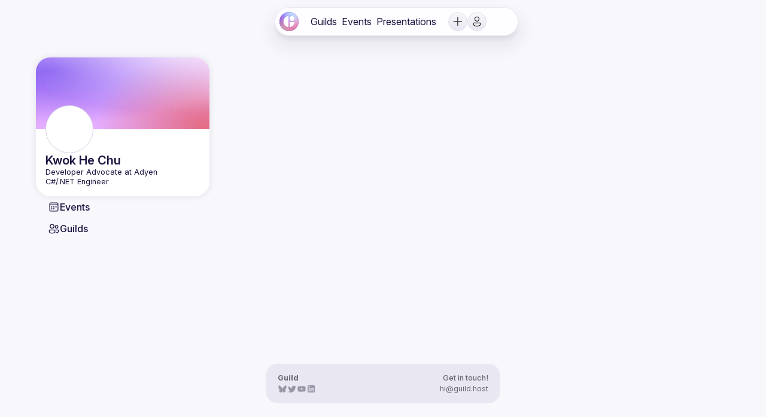

--- FILE ---
content_type: text/html
request_url: https://guild.host/kwok-he-chu
body_size: 16626
content:
<!DOCTYPE html>
<html lang="en" class="t_light">
<head>
<meta charset="utf-8" />
<meta httpEquiv="X-UA-Compatible" content="IE=edge" />

<meta
name="viewport"
content="width=device-width, initial-scale=1, viewport-fit=cover"
/>

<link rel="preload" href="/assets/static/media/InterVariable.a0e477f2f1f9d2376fde.woff2" as="font" type="font/woff2" crossorigin>

<style>
html, body, #root {
display: flex;
flex-direction: column;
min-height: 100vh;
min-width: 375px;
margin: 0;
padding: 0;
overflow-x: clip;
background-color: #f8f7fc;
}

body:has(#root[data-floating-ui-inert]) {
overflow: clip !important;
}

* {
box-sizing: border-box;
-webkit-font-smoothing: antialiased;
}

a {
color: inherit;
}

h1, h2, h3, h4, h5, h6 {
margin: 0;
padding: 0;
}

li, select, input, button, [role="slider"], [role="listbox"] {
outline: none;
}

.is_Fieldset {
all: unset;
}

p, input, textarea, button, ul, ol, li, pre, dialog {
all: unset;
box-sizing: border-box;
}

a.is_Button, .is_Anchor:has(.is_Button) {
text-decoration: none;
}


@font-face {
font-family: Inter;
font-style: normal;
font-weight: 100 900;
font-display: swap;
src: url("/assets/static/media/InterVariable.a0e477f2f1f9d2376fde.woff2") format("woff2");
}
@font-face {
font-family: Inter;
font-style: italic;
font-weight: 100 900;
font-display: swap;
src: url("/assets/static/media/InterVariable-Italic.e295f70fe3e2df296c7b.woff2") format("woff2");
}

@font-face {
font-family: AtomicMarker;
src: url("/assets/static/media/Regular-removed-glyphs.3eb1e25dac6bbc76accb.woff2") format("woff2");
font-display: block;
}

@font-face {
font-family: AtomicMarkerExtras;
src: url("/assets/static/media/Extras-removed-glyphs.dd7d153f770164c4bb92.woff2") format("woff2");
font-display: block;
}

</style>

<style id="react-native-stylesheet">[stylesheet-group="0"]{}
body{margin:0;}
button::-moz-focus-inner,input::-moz-focus-inner{border:0;padding:0;}
html{-ms-text-size-adjust:100%;-webkit-text-size-adjust:100%;-webkit-tap-highlight-color:rgba(0,0,0,0);}
input::-webkit-search-cancel-button,input::-webkit-search-decoration,input::-webkit-search-results-button,input::-webkit-search-results-decoration{display:none;}
[stylesheet-group="1"]{}
.css-146c3p1{background-color:rgba(0,0,0,0.00);border:0 solid black;box-sizing:border-box;color:rgba(0,0,0,1.00);display:inline;font:14px -apple-system,BlinkMacSystemFont,"Segoe UI",Roboto,Helvetica,Arial,sans-serif;list-style:none;margin:0px;padding:0px;position:relative;text-align:start;text-decoration:none;white-space:pre-wrap;word-wrap:break-word;}
.css-175oi2r{align-items:stretch;background-color:rgba(0,0,0,0.00);border:0 solid black;box-sizing:border-box;display:flex;flex-basis:auto;flex-direction:column;flex-shrink:0;list-style:none;margin:0px;min-height:0px;min-width:0px;padding:0px;position:relative;text-decoration:none;z-index:0;}
.css-1jxf684{background-color:rgba(0,0,0,0.00);border:0 solid black;box-sizing:border-box;color:inherit;display:inline;font:inherit;list-style:none;margin:0px;padding:0px;position:relative;text-align:inherit;text-decoration:none;white-space:inherit;word-wrap:break-word;}
.css-9pa8cd{bottom:0px;height:100%;left:0px;opacity:0;position:absolute;right:0px;top:0px;width:100%;z-index:-1;}
[stylesheet-group="2"]{}
.r-13awgt0{flex:1;}
.r-1udh08x{overflow-x:hidden;overflow-y:hidden;}
.r-4a18lf{border-bottom-color:rgba(255,0,0,1.00);border-left-color:rgba(255,0,0,1.00);border-right-color:rgba(255,0,0,1.00);border-top-color:rgba(255,0,0,1.00);}
.r-60ke3l{border-bottom-color:rgba(0,128,0,1.00);border-left-color:rgba(0,128,0,1.00);border-right-color:rgba(0,128,0,1.00);border-top-color:rgba(0,128,0,1.00);}
.r-d045u9{border-bottom-width:2px;border-left-width:2px;border-right-width:2px;border-top-width:2px;}
.r-fx7oqy{border-bottom-color:rgba(0,0,255,1.00);border-left-color:rgba(0,0,255,1.00);border-right-color:rgba(0,0,255,1.00);border-top-color:rgba(0,0,255,1.00);}
.r-krxsd3{display:-webkit-box;}
.r-rs99b7{border-bottom-width:1px;border-left-width:1px;border-right-width:1px;border-top-width:1px;}
.r-xoduu5{display:inline-flex;}
[stylesheet-group="3"]{}
.r-105ug2t{pointer-events:auto!important;}
.r-10v3vxq{transform:scaleX(-1);}
.r-11j9u27{visibility:hidden;}
.r-11yh6sk{overflow-x:hidden;}
.r-12vffkv>*{pointer-events:auto;}
.r-12vffkv{pointer-events:none!important;}
.r-13aq9py{animation-name:r-1iq689l;}
.r-13qz1uu{width:100%;}
.r-14lw9ot{background-color:rgba(255,255,255,1.00);}
.r-150rngu{-webkit-overflow-scrolling:touch;}
.r-16y2uox{flex-grow:1;}
.r-173mzie{transform:scaleY(-1);}
.r-1777fci{justify-content:center;}
.r-17bb2tj{animation-duration:0.75s;}
.r-17leim2{background-repeat:repeat;}
.r-18u37iz{flex-direction:row;}
.r-19wmn03{width:20px;}
.r-19z077z{touch-action:none;}
.r-1abnn5w{animation-play-state:paused;}
.r-1acpoxo{width:36px;}
.r-1awozwy{align-items:center;}
.r-1d2f490{left:0px;}
.r-1d5kdc7{flex-direction:column-reverse;}
.r-1euycsn{flex-direction:row-reverse;}
.r-1i6wzkk{-moz-transition-property:opacity;-webkit-transition-property:opacity;transition-property:opacity;}
.r-1ielgck{animation-duration:300ms;}
.r-1iln25a{word-wrap:normal;}
.r-1ldzwu0{animation-timing-function:linear;}
.r-1loqt21{cursor:pointer;}
.r-1mlwlqe{flex-basis:auto;}
.r-1mrlafo{background-position:0;}
.r-1muvv40{animation-iteration-count:infinite;}
.r-1niwhzg{background-color:rgba(0,0,0,0.00);}
.r-1ny4l3l{outline-style:none;}
.r-1ocf4r9{scroll-snap-type:y mandatory;}
.r-1otgn73{touch-action:manipulation;}
.r-1p0dtai{bottom:0px;}
.r-1pi2tsx{height:100%;}
.r-1qulhi1{animation-name:r-1pzkwqh;}
.r-1r8g8re{height:36px;}
.r-1rnoaur{overflow-y:auto;}
.r-1sxrcry{background-size:auto;}
.r-1udbk01{text-overflow:ellipsis;}
.r-1uypc71{animation-timing-function:ease-in;}
.r-1wbh5a2{flex-shrink:1;}
.r-1wyyakw{z-index:-1;}
.r-1xcajam{position:fixed;}
.r-1xnzce8{-moz-user-select:text;-webkit-user-select:text;user-select:text;}
.r-1yef0xd{animation-name:r-11cv4x;}
.r-2eszeu::-webkit-scrollbar{display:none}
.r-2eszeu{scrollbar-width:none;}
.r-3s2u2q{white-space:nowrap;}
.r-417010{z-index:0;}
.r-4gszlv{background-size:cover;}
.r-633pao{pointer-events:none!important;}
.r-6dt33c{opacity:1;}
.r-8akbws{-webkit-box-orient:vertical;}
.r-agouwx{transform:translateZ(0);}
.r-ah5dr5>*{pointer-events:none;}
.r-ah5dr5{pointer-events:auto!important;}
.r-bi4vy9{transform:translateY(100%);}
.r-buy8e9{overflow-y:hidden;}
.r-cpa5s6{scroll-snap-align:start;}
.r-dnmrzs{max-width:100%;}
.r-eafdt9{transition-duration:0.15s;}
.r-ehq7j7{background-size:contain;}
.r-eqz5dr{flex-direction:column;}
.r-g3mlsw{animation-name:r-t2lo5v;}
.r-ghxds0{transform:translateY(0%);}
.r-gtdqiz{position:-webkit-sticky;position:sticky;}
.r-ipm5af{top:0px;}
.r-lltvgl{overflow-x:auto;}
.r-lrvibr{-moz-user-select:none;-webkit-user-select:none;user-select:none;}
.r-mfh4gg{scroll-snap-type:x mandatory;}
.r-mhe3cw{z-index:10;}
.r-nvplwv{animation-timing-function:ease-out;}
.r-orgf3d{opacity:0;}
.r-sfbmgh{z-index:9999;}
.r-u6sd8q{background-repeat:no-repeat;}
.r-u8s1d{position:absolute;}
.r-u92y06{background-color:rgba(255,165,0,1.00);}
.r-vvn4in{background-position:center;}
.r-x3cy2q{background-size:100% 100%;}
.r-xx3c9p{animation-name:r-imtty0;}
.r-z80fyv{height:20px;}
.r-zchlnj{right:0px;}
@-webkit-keyframes r-11cv4x{0%{transform:rotate(0deg);}100%{transform:rotate(360deg);}}
@-webkit-keyframes r-1iq689l{0%{transform:translateY(0%);}100%{transform:translateY(100%);}}
@-webkit-keyframes r-1pzkwqh{0%{transform:translateY(100%);}100%{transform:translateY(0%);}}
@-webkit-keyframes r-imtty0{0%{opacity:0;}100%{opacity:1;}}
@-webkit-keyframes r-t2lo5v{0%{opacity:1;}100%{opacity:0;}}
@keyframes r-11cv4x{0%{transform:rotate(0deg);}100%{transform:rotate(360deg);}}
@keyframes r-1iq689l{0%{transform:translateY(0%);}100%{transform:translateY(100%);}}
@keyframes r-1pzkwqh{0%{transform:translateY(100%);}100%{transform:translateY(0%);}}
@keyframes r-imtty0{0%{opacity:0;}100%{opacity:1;}}
@keyframes r-t2lo5v{0%{opacity:1;}100%{opacity:0;}}</style>

<link rel="apple-touch-icon" sizes="57x57" href="/assets/favicons/apple-touch-icon-57x57.png">
<link rel="apple-touch-icon" sizes="60x60" href="/assets/favicons/apple-touch-icon-60x60.png">
<link rel="apple-touch-icon" sizes="72x72" href="/assets/favicons/apple-touch-icon-72x72.png">
<link rel="apple-touch-icon" sizes="76x76" href="/assets/favicons/apple-touch-icon-76x76.png">
<link rel="apple-touch-icon" sizes="114x114" href="/assets/favicons/apple-touch-icon-114x114.png">
<link rel="apple-touch-icon" sizes="120x120" href="/assets/favicons/apple-touch-icon-120x120.png">
<link rel="apple-touch-icon" sizes="144x144" href="/assets/favicons/apple-touch-icon-144x144.png">
<link rel="apple-touch-icon" sizes="152x152" href="/assets/favicons/apple-touch-icon-152x152.png">
<link rel="apple-touch-icon" sizes="167x167" href="/assets/favicons/apple-touch-icon-167x167.png">
<link rel="apple-touch-icon" sizes="180x180" href="/assets/favicons/apple-touch-icon-180x180.png">
<link rel="apple-touch-icon" sizes="1024x1024" href="/assets/favicons/apple-touch-icon-1024x1024.png">
<link rel="apple-touch-startup-image" media="(device-width: 320px) and (device-height: 480px) and (-webkit-device-pixel-ratio: 1)" href="/assets/favicons/apple-touch-startup-image-320x460.png">
<link rel="apple-touch-startup-image" media="(device-width: 320px) and (device-height: 480px) and (-webkit-device-pixel-ratio: 2)" href="/assets/favicons/apple-touch-startup-image-640x920.png">
<link rel="apple-touch-startup-image" media="(device-width: 320px) and (device-height: 568px) and (-webkit-device-pixel-ratio: 2)" href="/assets/favicons/apple-touch-startup-image-640x1096.png">
<link rel="apple-touch-startup-image" media="(device-width: 375px) and (device-height: 667px) and (-webkit-device-pixel-ratio: 2)" href="/assets/favicons/apple-touch-startup-image-750x1294.png">
<link rel="apple-touch-startup-image" media="(device-width: 414px) and (device-height: 736px) and (orientation: landscape) and (-webkit-device-pixel-ratio: 3)" href="/assets/favicons/apple-touch-startup-image-1182x2208.png">
<link rel="apple-touch-startup-image" media="(device-width: 414px) and (device-height: 736px) and (orientation: portrait) and (-webkit-device-pixel-ratio: 3)" href="/assets/favicons/apple-touch-startup-image-1242x2148.png">
<link rel="apple-touch-startup-image" media="(device-width: 768px) and (device-height: 1024px) and (orientation: landscape) and (-webkit-device-pixel-ratio: 1)" href="/assets/favicons/apple-touch-startup-image-748x1024.png">
<link rel="apple-touch-startup-image" media="(device-width: 768px) and (device-height: 1024px) and (orientation: landscape) and (-webkit-device-pixel-ratio: 2)" href="/assets/favicons/apple-touch-startup-image-1496x2048.png">
<link rel="apple-touch-startup-image" media="(device-width: 768px) and (device-height: 1024px) and (orientation: portrait) and (-webkit-device-pixel-ratio: 1)" href="/assets/favicons/apple-touch-startup-image-768x1004.png">
<link rel="apple-touch-startup-image" media="(device-width: 768px) and (device-height: 1024px) and (orientation: portrait) and (-webkit-device-pixel-ratio: 2)" href="/assets/favicons/apple-touch-startup-image-1536x2008.png">
<link rel="icon" type="image/png" sizes="16x16" href="/assets/favicons/favicon-16x16.png">
<link rel="icon" type="image/png" sizes="32x32" href="/assets/favicons/favicon-32x32.png">
<link rel="icon" type="image/png" sizes="228x228" href="/assets/favicons/coast-228x228.png">
<link rel="manifest" href="/assets/manifest.json">
<link rel="shortcut icon" href="/assets/favicons/favicon.ico">
<link rel="yandex-tableau-widget" href="/assets/favicons/yandex-browser-manifest.json">

<meta name="apple-mobile-web-app-capable" content="yes">
<meta name="apple-mobile-web-app-status-bar-style" content="black-translucent">
<meta name="apple-mobile-web-app-title">
<meta name="application-name">
<meta name="mobile-web-app-capable" content="yes">
<meta name="msapplication-TileColor" content="#F8F7FC">
<meta name="msapplication-TileImage" content="/assets/favicons/mstile-144x144.png">
<meta name="msapplication-config" content="/assets/favicons/browserconfig.xml">
<meta name="theme-color" content="#F8F7FC">

<meta name="og:site_name" content="Guild">

<script type="application/ld+json">{"@context":"https://schema.org","@type":"WebSite","name":"Guild","url":"https://guild.host/","description":"Guild is the platform for communities. Attend an Event, catch a Presentation, and follow a Network!","image":"https://ik.imagekit.io/guild/social-card-default-background_jsJLeMecN.png"}</script>
<script type="application/ld+json">{"@context":"https://schema.org","@type":"Organization","name":"Guild","description":"Guild is the platform for communities. Attend an Event, catch a Presentation, and follow a Network!","url":"https://guild.host/","logo":"https://guild.host/assets/static/media/guild-icon.5e0f526aa408aea70e51.svg","image":"https://ik.imagekit.io/guild/social-card-default-background_jsJLeMecN.png","email":"hi@guild.host"}</script><title>Kwok He Chu | Guild</title>

<meta property="twitter:description" content="Developer Advocate at Adyen
C#/.NET Engineer
"> <meta property="og:description" content="Developer Advocate at Adyen
C#/.NET Engineer
"> <meta property="description" content="Developer Advocate at Adyen
C#/.NET Engineer
"> <meta property="twitter:image" content="https://ik.imagekit.io/guild/social-card-default-background_jsJLeMecN.png?tr=w-1200,h-600"> <meta property="twitter:card" content="summary_large_image"> <meta property="twitter:title" content="Kwok He Chu"> <meta property="og:image" content="https://ik.imagekit.io/guild/social-card-default-background_jsJLeMecN.png?tr=w-1200"> <meta property="og:title" content="Kwok He Chu | Guild">

<meta property="og:type" content="og:website" />
<meta property="twitter:card" content="summary_large_image" />
<meta property="twitter:site" content="@guild__host" /><style id="tamagui-ssr-styles">._ovs-contain {overscroll-behavior:contain;}
.is_Text .is_Text {display:inline-flex;}
._dsp_contents {display:contents;}
:root {--c-grey0:#FFFFFF;--c-grey1:#F8F7FC;--c-grey2:#F4F2FA;--c-grey3:#E9E7F1;--c-grey4:#D5D3DD;--c-grey5:#C5C3CF;--c-grey6:#9A97A8;--c-grey7:#696676;--c-grey8:#1B1340;--c-grey9:#000000;--c-darkBlue0:rgba(85,51,235,0);--c-darkBlue1:rgba(85,51,235,0.1);--c-darkBlue2:rgba(85,51,235,0.2);--c-darkBlue3:rgba(85,51,235,0.3);--c-darkBlue4:rgba(85,51,235,0.4);--c-darkBlue5:rgba(85,51,235,0.5);--c-darkBlue6:rgba(85,51,235,0.6);--c-darkBlue7:rgba(85,51,235,0.7);--c-darkBlue8:rgba(85,51,235,0.8);--c-darkBlue9:rgba(85,51,235,0.9);--c-darkBlue10:#5533EB;--c-lightBlue0:rgba(110,51,235,0);--c-lightBlue1:rgba(110,51,235,0.1);--c-lightBlue2:rgba(110,51,235,0.2);--c-lightBlue3:rgba(110,51,235,0.3);--c-lightBlue4:rgba(110,51,235,0.4);--c-lightBlue5:rgba(110,51,235,0.5);--c-lightBlue6:rgba(110,51,235,0.6);--c-lightBlue7:rgba(110,51,235,0.7);--c-lightBlue8:rgba(110,51,235,0.8);--c-lightBlue9:rgba(110,51,235,0.9);--c-lightBlue10:#6E33EB;--c-red0:rgba(255,98,126,0);--c-red1:rgba(255,98,126,0.1);--c-red2:rgba(255,98,126,0.2);--c-red3:rgba(255,98,126,0.3);--c-red4:rgba(255,98,126,0.4);--c-red5:rgba(255,98,126,0.5);--c-red6:rgba(255,98,126,0.6);--c-red7:rgba(255,98,126,0.7);--c-red8:rgba(255,98,126,0.8);--c-red9:rgba(255,98,126,0.9);--c-red10:#FF627E;--t-size-0:0px;--t-size-1:4px;--t-size-2:8px;--t-size-3:12px;--t-size-4:16px;--t-size-5:20px;--t-size-6:24px;--t-size-7:28px;--t-size-8:32px;--t-size-9:36px;--t-size-10:40px;--t-size-11:44px;--t-size-12:48px;--t-size-13:52px;--t-size-14:56px;--t-size-15:60px;--t-size-16:64px;--t-size-17:68px;--t-size-18:72px;--t-size-19:76px;--t-size-20:80px;--t-size-21:84px;--t-size-22:88px;--t-size-23:92px;--t-size-24:96px;--t-size-25:100px;--t-size-26:104px;--t-size-27:108px;--t-size-28:112px;--t-size-29:116px;--t-size-30:120px;--t-size-true:16px;--t-space-0:0px;--t-space-1:4px;--t-space-2:8px;--t-space-3:12px;--t-space-4:16px;--t-space-5:20px;--t-space-6:24px;--t-space-7:28px;--t-space-8:32px;--t-space-9:36px;--t-space-10:40px;--t-space-11:44px;--t-space-12:48px;--t-space-13:52px;--t-space-14:56px;--t-space-15:60px;--t-space-16:64px;--t-space-17:68px;--t-space-18:72px;--t-space-19:76px;--t-space-20:80px;--t-space-21:84px;--t-space-22:88px;--t-space-23:92px;--t-space-24:96px;--t-space-25:100px;--t-space-26:104px;--t-space-27:108px;--t-space-28:112px;--t-space-29:116px;--t-space-30:120px;--t-space-true:16px;--t-radius-0:0px;--t-radius-1:4px;--t-radius-2:8px;--t-radius-3:12px;--t-radius-4:16px;--t-radius-5:20px;--t-radius-6:24px;--t-radius-7:28px;--t-radius-8:32px;--t-radius-9:36px;--t-radius-10:40px;--t-radius-11:44px;--t-radius-12:48px;--t-radius-13:52px;--t-radius-14:56px;--t-radius-15:60px;--t-radius-16:64px;--t-radius-17:68px;--t-radius-18:72px;--t-radius-19:76px;--t-radius-20:80px;--t-radius-21:84px;--t-radius-22:88px;--t-radius-23:92px;--t-radius-24:96px;--t-radius-25:100px;--t-radius-26:104px;--t-radius-27:108px;--t-radius-28:112px;--t-radius-29:116px;--t-radius-30:120px;--t-radius-true:16px;--t-zIndex-0:0;--t-zIndex-1:100;--t-zIndex-2:200;--t-zIndex-3:300;--t-zIndex-4:400;--t-zIndex-5:500;--t-zIndex-true:0}
:root .font_heading, :root .t_lang-heading-default .font_heading {--f-family:Inter,-apple-system,system-ui,BlinkMacSystemFont,"Helvetica Neue",Helvetica,Arial,sans-serif,"Apple Color Emoji","Tweoji Mozilla","Segoe UI Emoji","Segoe UI Symbol","Noto Color Emoji","EmojiOne Color","Android Emoji";--f-weight-1:100;--f-weight-2:200;--f-weight-3:300;--f-weight-4:400;--f-weight-5:500;--f-weight-6:600;--f-weight-7:700;--f-weight-8:800;--f-weight-9:900;--f-weight-10:900;--f-weight-11:900;--f-weight-12:900;--f-weight-13:900;--f-weight-14:900;--f-weight-15:900;--f-weight-16:900;--f-weight-17:900;--f-weight-18:900;--f-weight-true:600;--f-size-1:6.602599257884555px;--f-size-2:8.23789400552718px;--f-size-3:10.278209383260922px;--f-size-4:12.823858628828328px;--f-size-5:16px;--f-size-6:19.962790249769764px;--f-size-7:24.907062159768923px;--f-size-8:31.075903602090282px;--f-size-9:38.77260908941206px;--f-size-10:48.375591418015595px;--f-size-11:60.35698654290048px;--f-size-12:75.30586640400615px;--f-size-13:93.95720097502242px;--f-size-14:117.22799346998973px;--f-size-15:146.26236531517404px;--f-size-16:182.48780751387622px;--f-size-17:227.68536403374185px;--f-size-18:284.0771978217538px;--f-size-true:16px;--f-lineHeight-1:8.23789400552718px;--f-lineHeight-2:10.278209383260922px;--f-lineHeight-3:12.823858628828328px;--f-lineHeight-4:16px;--f-lineHeight-5:19.962790249769764px;--f-lineHeight-6:24.907062159768923px;--f-lineHeight-7:31.075903602090282px;--f-lineHeight-8:38.77260908941206px;--f-lineHeight-9:48.375591418015595px;--f-lineHeight-10:60.35698654290047px;--f-lineHeight-11:75.30586640400615px;--f-lineHeight-12:93.9572009750224px;--f-lineHeight-13:117.22799346998973px;--f-lineHeight-14:146.26236531517404px;--f-lineHeight-15:182.48780751387622px;--f-lineHeight-16:227.68536403374185px;--f-lineHeight-17:284.0771978217538px;--f-lineHeight-18:354.4358446786265px;--f-lineHeight-true:19.962790249769764px}
:root .font_body, :root .t_lang-body-default .font_body {--f-family:Inter,-apple-system,system-ui,BlinkMacSystemFont,"Helvetica Neue",Helvetica,Arial,sans-serif,"Apple Color Emoji","Tweoji Mozilla","Segoe UI Emoji","Segoe UI Symbol","Noto Color Emoji","EmojiOne Color","Android Emoji";--f-weight-1:100;--f-weight-2:200;--f-weight-3:300;--f-weight-4:400;--f-weight-5:500;--f-weight-6:600;--f-weight-7:700;--f-weight-8:800;--f-weight-9:900;--f-weight-10:900;--f-weight-11:900;--f-weight-12:900;--f-weight-13:900;--f-weight-14:900;--f-weight-15:900;--f-weight-16:900;--f-weight-17:900;--f-weight-18:900;--f-weight-true:400;--f-size-1:6.602599257884555px;--f-size-2:8.23789400552718px;--f-size-3:10.278209383260922px;--f-size-4:12.823858628828328px;--f-size-5:16px;--f-size-6:19.962790249769764px;--f-size-7:24.907062159768923px;--f-size-8:31.075903602090282px;--f-size-9:38.77260908941206px;--f-size-10:48.375591418015595px;--f-size-11:60.35698654290048px;--f-size-12:75.30586640400615px;--f-size-13:93.95720097502242px;--f-size-14:117.22799346998973px;--f-size-15:146.26236531517404px;--f-size-16:182.48780751387622px;--f-size-17:227.68536403374185px;--f-size-18:284.0771978217538px;--f-size-true:16px;--f-lineHeight-1:8.23789400552718px;--f-lineHeight-2:10.278209383260922px;--f-lineHeight-3:12.823858628828328px;--f-lineHeight-4:16px;--f-lineHeight-5:19.962790249769764px;--f-lineHeight-6:24.907062159768923px;--f-lineHeight-7:31.075903602090282px;--f-lineHeight-8:38.77260908941206px;--f-lineHeight-9:48.375591418015595px;--f-lineHeight-10:60.35698654290047px;--f-lineHeight-11:75.30586640400615px;--f-lineHeight-12:93.9572009750224px;--f-lineHeight-13:117.22799346998973px;--f-lineHeight-14:146.26236531517404px;--f-lineHeight-15:182.48780751387622px;--f-lineHeight-16:227.68536403374185px;--f-lineHeight-17:284.0771978217538px;--f-lineHeight-18:354.4358446786265px;--f-lineHeight-true:19.962790249769764px}
:root.t_dark .t_light , :root.t_dark .t_light .t_dark .t_light , :root.t_light, :root.t_light , :root.t_light .t_dark .t_light , .tm_xxt {--background:var(--c-grey0);--backgroundHover:var(--c-grey2);--backgroundPress:var(--c-darkBlue5);--color:var(--c-grey8);--borderColor:var(--c-grey5);--borderColorFocus:var(--c-darkBlue9);--borderColorHover:var(--c-darkBlue9);--primaryGradient:linear-gradient(rgba(85,51,235,0.9), #5533EB);--hoverGradient:linear-gradient(rgba(85,51,235,0.7), rgba(85,51,235,0.8));--shadowColor:var(--c-grey6);--primaryColor:var(--c-darkBlue10);--successColor:#1a9e1a;--errorColor:#e14747;--errorColorHover:#930015;--boxShadowLight:rgba(10, 37, 64, 0.04) 0px 4px 8px -4px, rgba(10, 37, 64, 0.03) 0px 5px 26px -7px;--boxShadowHeavy:rgba(10, 37, 64, 0.12) 0px 4px 8px -4px, rgba(10, 37, 64, 0.09) 0px 5px 26px -7px;--boxShadowTight:rgba(10, 37, 64, 0.12) 0px 2px 8px, rgba(10, 37, 64, 0.09) 0px 4px 26px;}
@media(prefers-color-scheme:light){
body{background:var(--background);color:var(--color)}
:root, .t_dark .t_light {--background:var(--c-grey0);--backgroundHover:var(--c-grey2);--backgroundPress:var(--c-darkBlue5);--color:var(--c-grey8);--borderColor:var(--c-grey5);--borderColorFocus:var(--c-darkBlue9);--borderColorHover:var(--c-darkBlue9);--primaryGradient:linear-gradient(rgba(85,51,235,0.9), #5533EB);--hoverGradient:linear-gradient(rgba(85,51,235,0.7), rgba(85,51,235,0.8));--shadowColor:var(--c-grey6);--primaryColor:var(--c-darkBlue10);--successColor:#1a9e1a;--errorColor:#e14747;--errorColorHover:#930015;--boxShadowLight:rgba(10, 37, 64, 0.04) 0px 4px 8px -4px, rgba(10, 37, 64, 0.03) 0px 5px 26px -7px;--boxShadowHeavy:rgba(10, 37, 64, 0.12) 0px 4px 8px -4px, rgba(10, 37, 64, 0.09) 0px 5px 26px -7px;--boxShadowTight:rgba(10, 37, 64, 0.12) 0px 2px 8px, rgba(10, 37, 64, 0.09) 0px 4px 26px;}
}
:root ._pos-fixed{position:fixed;}
:root ._zi-100{z-index:100;}
:root ._t-12px{top:12px;}
:root ._ml-auto{margin-left:auto;}
:root ._mr-auto{margin-right:auto;}
:root ._w-10037{width:100%;}
:root ._ai-center{align-items:center;}
:root ._jc-flex-start{justify-content:flex-start;}
:root ._dsp-flex{display:flex;}
:root ._ai-stretch{align-items:stretch;}
:root ._fd-column{flex-direction:column;}
:root ._fb-auto{flex-basis:auto;}
:root ._bxs-border-box{box-sizing:border-box;}
:root ._pos-relative{position:relative;}
:root ._mih-0px{min-height:0px;}
:root ._miw-0px{min-width:0px;}
:root ._fs-0{flex-shrink:0;}
:root ._bxsh-rgba2719640831453869{box-shadow:rgba(27, 19, 64, 0.08) 0px 8px 8px -2px, rgba(27, 19, 64, 0.05) 0px 15px 25px 10px;}
:root ._pos-absolute{position:absolute;}
:root ._btlr-24px{border-top-left-radius:24px;}
:root ._btrr-24px{border-top-right-radius:24px;}
:root ._bbrr-24px{border-bottom-right-radius:24px;}
:root ._bblr-24px{border-bottom-left-radius:24px;}
:root ._btc-rgba19010201923994185{border-top-color:rgba(19, 0, 102, 0.08);}
:root ._brc-rgba19010201923994185{border-right-color:rgba(19, 0, 102, 0.08);}
:root ._bbc-rgba19010201923994185{border-bottom-color:rgba(19, 0, 102, 0.08);}
:root ._blc-rgba19010201923994185{border-left-color:rgba(19, 0, 102, 0.08);}
:root ._btw-1px{border-top-width:1px;}
:root ._brw-1px{border-right-width:1px;}
:root ._bbw-1px{border-bottom-width:1px;}
:root ._blw-1px{border-left-width:1px;}
:root ._backdropFilter-blur8pxsatu1260273128{backdrop-filter:blur(8px) saturate(250%);}
:root ._bbs-solid{border-bottom-style:solid;}
:root ._bts-solid{border-top-style:solid;}
:root ._bls-solid{border-left-style:solid;}
:root ._brs-solid{border-right-style:solid;}
:root ._fd-row{flex-direction:row;}
:root ._gap-t-space-2{gap:var(--t-space-2);}
:root ._pt-t-space-2{padding-top:var(--t-space-2);}
:root ._pr-t-space-2{padding-right:var(--t-space-2);}
:root ._pb-t-space-2{padding-bottom:var(--t-space-2);}
:root ._pl-t-space-2{padding-left:var(--t-space-2);}
:root ._ww-break-word{word-wrap:break-word;}
:root ._whiteSpace-pre-wrap{white-space:pre-wrap;}
:root ._mt-0px{margin-top:0px;}
:root ._mr-0px{margin-right:0px;}
:root ._mb-0px{margin-bottom:0px;}
:root ._ml-0px{margin-left:0px;}
:root ._ff-f-family{font-family:var(--f-family);}
:root ._fow-f-weight-6{font-weight:var(--f-weight-6);}
:root ._fos-f-size-5{font-size:var(--f-size-5);}
:root ._lh-f-lineHeigh112924{line-height:var(--f-lineHeight-5);}
:root ._col-color{color:var(--color);}
:root ._transform-translateX01303033{transform:translateX(0px);}
:root ._o-0{opacity:0;}
:root ._dsp-none{display:none;}
@media (min-width: 577px){:root:root:root ._mr-_gtXs_t-space-5{margin-right:var(--t-space-5);}}
:root ._o-1{opacity:1;}
@media (hover) {:root  ._textDecorationLine-0hover-underline:hover{text-decoration-line:underline !important;}}
@media (hover) {:root  ._textDecorationLine-0hover-none:hover{text-decoration-line:none !important;}}
:root ._dsp-inline{display:inline;}
:root ._fow-f-weight-4{font-weight:var(--f-weight-4);}
:root ._col-c-darkBlue9{color:var(--c-darkBlue9);}
:root ._cur-pointer{cursor:pointer;}
:root ._textDecorationLine-none{text-decoration-line:none;}
:root ._w-t-size-8{width:var(--t-size-8);}
:root ._h-t-size-8{height:var(--t-size-8);}
@media (min-width: 577px){:root:root:root ._dsp-_gtXs_none{display:none;}}
:root ._mr-t-space-3{margin-right:var(--t-space-3);}
:root ._fow-f-weight-7{font-weight:var(--f-weight-7);}
:root ._fos-f-size-6{font-size:var(--f-size-6);}
:root ._transform-translateX066242781{transform:translateX(0px) rotateZ(0deg);}
:root:root  ._o-0active-0--4:active{opacity:0.4 !important;}
:root ._pt-t-space-0{padding-top:var(--t-space-0);}
:root ._pb-t-space-0{padding-bottom:var(--t-space-0);}
:root ._pr-t-space-0{padding-right:var(--t-space-0);}
:root ._pl-t-space-0{padding-left:var(--t-space-0);}
:root ._btlr-t-radius-6{border-top-left-radius:var(--t-radius-6);}
:root ._btrr-t-radius-6{border-top-right-radius:var(--t-radius-6);}
:root ._bbrr-t-radius-6{border-bottom-right-radius:var(--t-radius-6);}
:root ._bblr-t-radius-6{border-bottom-left-radius:var(--t-radius-6);}
:root ._outlineWidth-0px{outline-width:0px;}
:root ._mih-t-size-8{min-height:var(--t-size-8);}
:root ._jc-center{justify-content:center;}
:root ._miw-120px{min-width:120px;}
:root ._t-8px{top:8px;}
:root ._transform-translateX138660947{transform:translateX(16px);}
:root ._pr-t-space-4{padding-right:var(--t-space-4);}
:root ._pl-t-space-4{padding-left:var(--t-space-4);}
:root ._mr--4px{margin-right:-4px;}
:root ._ml--4px{margin-left:-4px;}
:root ._pt-t-space-1{padding-top:var(--t-space-1);}
:root ._pr-t-space-5{padding-right:var(--t-space-5);}
:root ._pb-t-space-1{padding-bottom:var(--t-space-1);}
:root ._pl-t-space-1{padding-left:var(--t-space-1);}
:root ._gap-t-space-3{gap:var(--t-space-3);}
:root ._btlr-5037{border-top-left-radius:50%;}
:root ._btrr-5037{border-top-right-radius:50%;}
:root ._bbrr-5037{border-bottom-right-radius:50%;}
:root ._bblr-5037{border-bottom-left-radius:50%;}
:root ._w-t-size-6{width:var(--t-size-6);}
:root ._h-t-size-6{height:var(--t-size-6);}
:root ._bg-c-grey3{background-color:var(--c-grey3);}
@media (min-width: 577px){:root:root:root ._dsp-_gtXs_flex{display:flex;}}
:root ._mr-t-space-1{margin-right:var(--t-space-1);}
:root ._ml-t-space-1{margin-left:var(--t-space-1);}
:root ._mr-t-space-5{margin-right:var(--t-space-5);}
@media (min-width: 577px){:root:root:root ._btlr-_gtXs_t-radius-5{border-top-left-radius:var(--t-radius-5);}}
@media (min-width: 577px){:root:root:root ._btrr-_gtXs_t-radius-5{border-top-right-radius:var(--t-radius-5);}}
@media (min-width: 577px){:root:root:root ._bbrr-_gtXs_t-radius-5{border-bottom-right-radius:var(--t-radius-5);}}
@media (min-width: 577px){:root:root:root ._bblr-_gtXs_t-radius-5{border-bottom-left-radius:var(--t-radius-5);}}
@media (min-width: 577px){:root:root:root ._w-_gtXs_392px{width:392px;}}
@media (min-width: 577px){:root:root:root ._mb-_gtXs_46px{margin-bottom:46px;}}
:root ._pt-t-space-4{padding-top:var(--t-space-4);}
:root ._pb-t-space-4{padding-bottom:var(--t-space-4);}
:root ._pl-t-space-5{padding-left:var(--t-space-5);}
:root ._jc-space-betwe3241{justify-content:space-between;}
:root ._fos-f-size-4{font-size:var(--f-size-4);}
:root ._lh-f-lineHeigh112923{line-height:var(--f-lineHeight-4);}
:root ._col-c-grey7{color:var(--c-grey7);}
:root ._lh-f-lineHeigh112922{line-height:var(--f-lineHeight-3);}
:root ._fow-f-weight-5{font-weight:var(--f-weight-5);}
:root ._ta-right{text-align:right;}
@media (min-width: 577px){:root:root:root ._pb-_gtXs_80px{padding-bottom:80px;}}
@media (min-width: 577px){:root:root:root ._pr-_gtXs_32px{padding-right:32px;}}
@media (min-width: 577px){:root:root:root ._pl-_gtXs_32px{padding-left:32px;}}
:root ._pt-96px{padding-top:96px;}
:root ._pb-20px{padding-bottom:20px;}
:root ._maw-10037{max-width:100%;}
:root ._fg-1{flex-grow:1;}
@media (min-width: 769px){:root:root:root:root:root ._maw-_gtSm_600px{max-width:600px;}}
:root ._bg-c-grey0{background-color:var(--c-grey0);}
:root ._bxsh-boxShadowLi102323{box-shadow:var(--boxShadowLight);}
:root ._pt-t-space-5{padding-top:var(--t-space-5);}
:root ._pb-t-space-5{padding-bottom:var(--t-space-5);}
:root ._fs-1{flex-shrink:1;}
:root ._fw-wrap{flex-wrap:wrap;}
:root ._gap-t-space-4{gap:var(--t-space-4);}
:root ._zi-9{z-index:9;}
:root ._bxsh-0002pxFFFFF946670723{box-shadow:0 0 0 2px #FFFFFF;}
:root ._btc-rgba19010201923993286{border-top-color:rgba(19, 0, 102, 0.16);}
:root ._brc-rgba19010201923993286{border-right-color:rgba(19, 0, 102, 0.16);}
:root ._bbc-rgba19010201923993286{border-bottom-color:rgba(19, 0, 102, 0.16);}
:root ._blc-rgba19010201923993286{border-left-color:rgba(19, 0, 102, 0.16);}
:root ._w-48px{width:48px;}
:root ._h-48px{height:48px;}
:root ._btlr-t-radius-12{border-top-left-radius:var(--t-radius-12);}
:root ._btrr-t-radius-12{border-top-right-radius:var(--t-radius-12);}
:root ._bbrr-t-radius-12{border-bottom-right-radius:var(--t-radius-12);}
:root ._bblr-t-radius-12{border-bottom-left-radius:var(--t-radius-12);}
:root ._lh-f-lineHeigh112925{line-height:var(--f-lineHeight-6);}
:root ._ussel-auto{user-select:auto;-webkit-user-select:auto;}
:root ._whiteSpace-normal{white-space:normal;}
:root ._gap-t-space-1{gap:var(--t-space-1);}
:root ._fos-inherit{font-size:inherit;}
:root ._lh-inherit{line-height:inherit;}
:root ._fow-inherit{font-weight:inherit;}
:root ._oy-hidden{overflow-y:hidden;}
:root ._pl-0px{padding-left:0px;}
:root ._ml-20px{margin-left:20px;}
:root ._dsp-list-item{display:list-item;}
@media (min-width: 1201px){:root:root:root:root:root:root:root:root:root ._maw-_gtLg_1200px{max-width:1200px;}}
:root ._gap-t-space-8{gap:var(--t-space-8);}
@media (min-width: 577px){:root:root:root ._gap-_gtXs_t-space-8{gap:var(--t-space-8);}}
:root ._ox-hidden{overflow-x:hidden;}
:root ._bg-c-lightBlue50{background-color:var(--c-lightBlue2);}
:root ._btlr-18px{border-top-left-radius:18px;}
:root ._btrr-18px{border-top-right-radius:18px;}
:root ._bbrr-18px{border-bottom-right-radius:18px;}
:root ._bblr-18px{border-bottom-left-radius:18px;}
@media (hover) {:root  ._bg-0hover-none:hover{background-color:none !important;}}
:root:root  ._bg-0active-none:active{background-color:none !important;}
:root ._bg-none{background-color:none;}
:root ._btc-borderColor{border-top-color:var(--borderColor);}
:root ._brc-borderColor{border-right-color:var(--borderColor);}
:root ._bbc-borderColor{border-bottom-color:var(--borderColor);}
:root ._blc-borderColor{border-left-color:var(--borderColor);}
:root ._btw-0px{border-top-width:0px;}
:root ._brw-0px{border-right-width:0px;}
:root ._bbw-0px{border-bottom-width:0px;}
:root ._blw-0px{border-left-width:0px;}
:root ._pt-0px{padding-top:0px;}
:root ._pr-0px{padding-right:0px;}
:root ._pb-0px{padding-bottom:0px;}
:root ._col-c-grey8{color:var(--c-grey8);}
:root ._transform-rotate0deg1281{transform:rotate(0deg);}
:root ._h-0px{height:0px;}
@media (min-width: 769px){:root:root:root:root:root ._fg-_gtSm_4{flex-grow:4;}}
@media (min-width: 769px){:root:root:root:root:root ._fs-_gtSm_1{flex-shrink:1;}}
@media (min-width: 769px){:root:root:root:root:root ._fb-_gtSm_auto{flex-basis:auto;}}
@media (min-width: 961px){:root:root:root:root:root:root:root ._fg-_gtMd_3{flex-grow:3;}}
@media (min-width: 961px){:root:root:root:root:root:root:root ._fs-_gtMd_1{flex-shrink:1;}}
@media (min-width: 961px){:root:root:root:root:root:root:root ._fb-_gtMd_auto{flex-basis:auto;}}
:root ._fg-5{flex-grow:5;}
@media (min-width: 769px){:root:root:root:root:root ._fg-_gtSm_8{flex-grow:8;}}
@media (min-width: 961px){:root:root:root:root:root:root:root ._fg-_gtMd_9{flex-grow:9;}}
:root ._gap-t-space-6{gap:var(--t-space-6);}
:root ._col-c-grey9{color:var(--c-grey9);}
:root ._pr-t-space-3{padding-right:var(--t-space-3);}
:root ._pl-t-space-3{padding-left:var(--t-space-3);}
:root ._pt-t-space-8{padding-top:var(--t-space-8);}
:root ._pr-t-space-8{padding-right:var(--t-space-8);}
:root ._pb-t-space-8{padding-bottom:var(--t-space-8);}
:root ._pl-t-space-8{padding-left:var(--t-space-8);}
:root ._ta-center{text-align:center;}
:root ._mah-0px{max-height:0px;}
:root ._btc-c-grey4{border-top-color:var(--c-grey4);}
:root ._brc-c-grey4{border-right-color:var(--c-grey4);}
:root ._bbc-c-grey4{border-bottom-color:var(--c-grey4);}
:root ._blc-c-grey4{border-left-color:var(--c-grey4);}
:root ._transform-translateY-1736186894{transform:translateY(-0.5px);}
@media (hover) {:root  ._bxsh-0hover-rgba1037640502500997:hover{box-shadow:rgba(10, 37, 64, 0.16) 0px 8px 16px -4px, rgba(10, 37, 64, 0.12) 0px 10px 30px -7px !important;}}
:root ._pb-14px{padding-bottom:14px;}
:root ._btlr-t-radius-8{border-top-left-radius:var(--t-radius-8);}
:root ._btrr-t-radius-8{border-top-right-radius:var(--t-radius-8);}
:root ._bbrr-t-radius-8{border-bottom-right-radius:var(--t-radius-8);}
:root ._bblr-t-radius-8{border-bottom-left-radius:var(--t-radius-8);}
:root ._ml--16px{margin-left:-16px;}
:root ._mr--16px{margin-right:-16px;}
:root ._mt--16px{margin-top:-16px;}
:root ._bbrr-0px{border-bottom-right-radius:0px;}
:root ._bblr-0px{border-bottom-left-radius:0px;}
:root ._w-calc10032px1180331985{width:calc(100% + 32px);}
:root ._btlr-t-radius-4{border-top-left-radius:var(--t-radius-4);}
:root ._btrr-t-radius-4{border-top-right-radius:var(--t-radius-4);}
:root ._bbrr-t-radius-4{border-bottom-right-radius:var(--t-radius-4);}
:root ._bblr-t-radius-4{border-bottom-left-radius:var(--t-radius-4);}
:root ._w-200px{width:200px;}
@media (min-width: 577px){:root:root:root ._pt-_gtXs_2px{padding-top:2px;}}
@media (min-width: 577px){:root:root:root ._pl-_gtXs_2px{padding-left:2px;}}
:root ._bxsh-0001pxFFFFF946670723{box-shadow:0 0 0 1px #FFFFFF;}
:root ._btlr-t-radius-2{border-top-left-radius:var(--t-radius-2);}
:root ._btrr-t-radius-2{border-top-right-radius:var(--t-radius-2);}
:root ._bbrr-t-radius-2{border-bottom-right-radius:var(--t-radius-2);}
:root ._bblr-t-radius-2{border-bottom-left-radius:var(--t-radius-2);}
:root ._w-28px{width:28px;}
:root ._h-28px{height:28px;}
:root ._jc-flex-end{justify-content:flex-end;}
:root ._ml-2px{margin-left:2px;}
:root ._w-24px{width:24px;}
:root ._h-24px{height:24px;}
:root ._ml--8px{margin-left:-8px;}
:root ._pr-t-space-1{padding-right:var(--t-space-1);}
:root ._miw-t-size-6{min-width:var(--t-size-6);}
:root ._btlr-12px{border-top-left-radius:12px;}
:root ._btrr-12px{border-top-right-radius:12px;}
:root ._bbrr-12px{border-bottom-right-radius:12px;}
:root ._bblr-12px{border-bottom-left-radius:12px;}
:root ._fos-f-size-3{font-size:var(--f-size-3);}
@media (hover) {:root  ._transform-0hover-scale1--021281:hover{transform:scale(1.02) !important;}}
:root ._h-30px{height:30px;}
:root ._mih-30px{min-height:30px;}
:root ._btlr-14px{border-top-left-radius:14px;}
:root ._btrr-14px{border-top-right-radius:14px;}
:root ._bbrr-14px{border-bottom-right-radius:14px;}
:root ._bblr-14px{border-bottom-left-radius:14px;}
:root ._col-c-grey0{color:var(--c-grey0);}
:root ._ussel-none{user-select:none;-webkit-user-select:none;}
:root ._textShadow-0px1px4pxrg1431591985{text-shadow:0px 1px 4px rgba(0,0,0,0.3);}
@media (min-width: 769px){:root:root:root:root:root ._dsp-_gtSm_none{display:none;}}
@media (min-width: 577px){:root:root:root ._ml-_gtXs_0px{margin-left:0px;}}
@media (min-width: 577px){:root:root:root ._mr-_gtXs_0px{margin-right:0px;}}
:root ._ml--20px{margin-left:-20px;}
:root ._mr--20px{margin-right:-20px;}
@media (min-width: 577px){:root:root:root ._btlr-_gtXs_t-radius-8{border-top-left-radius:var(--t-radius-8);}}
@media (min-width: 577px){:root:root:root ._btrr-_gtXs_t-radius-8{border-top-right-radius:var(--t-radius-8);}}
@media (min-width: 577px){:root:root:root ._bbrr-_gtXs_t-radius-8{border-bottom-right-radius:var(--t-radius-8);}}
@media (min-width: 577px){:root:root:root ._bblr-_gtXs_t-radius-8{border-bottom-left-radius:var(--t-radius-8);}}
@media (min-width: 577px){:root:root:root ._maw-_gtXs_537px{max-width:537px;}}
@media (min-width: 769px){:root:root:root:root:root ._maw-_gtSm_10037{max-width:100%;}}
@media (min-width: 577px){:root:root:root ._pl-_gtXs_t-space-6{padding-left:var(--t-space-6);}}
:root ._fos-f-size-8{font-size:var(--f-size-8);}
:root ._lh-f-lineHeigh112927{line-height:var(--f-lineHeight-8);}
@media (min-width: 577px){:root:root:root ._fd-_gtXs_row{flex-direction:row;}}
@media (min-width: 577px){:root:root:root ._gap-_gtXs_t-space-12{gap:var(--t-space-12);}}
@media (min-width: 577px){:root:root:root ._pl-_gtXs_t-space-5{padding-left:var(--t-space-5);}}
@media (min-width: 577px){:root:root:root ._fg-_gtXs_1{flex-grow:1;}}
@media (min-width: 577px){:root:root:root ._fs-_gtXs_1{flex-shrink:1;}}
@media (min-width: 577px){:root:root:root ._fb-_gtXs_0px{flex-basis:0px;}}
:root ._bxsh-boxShadowTi102323{box-shadow:var(--boxShadowTight);}
:root ._w-40px{width:40px;}
:root ._h-40px{height:40px;}
:root ._btlr-t-radius-10{border-top-left-radius:var(--t-radius-10);}
:root ._btrr-t-radius-10{border-top-right-radius:var(--t-radius-10);}
:root ._bbrr-t-radius-10{border-bottom-right-radius:var(--t-radius-10);}
:root ._bblr-t-radius-10{border-bottom-left-radius:var(--t-radius-10);}
:root ._fow-f-weight-3{font-weight:var(--f-weight-3);}
:root ._w-t-size-10{width:var(--t-size-10);}
:root ._h-t-size-10{height:var(--t-size-10);}
:root ._mr--1px{margin-right:-1px;}
:root ._ml--1px{margin-left:-1px;}
:root ._fos-f-size-2{font-size:var(--f-size-2);}
:root ._lh-f-lineHeigh112921{line-height:var(--f-lineHeight-2);}
:root ._tt-uppercase{text-transform:uppercase;}
:root ._bg-c-grey4{background-color:var(--c-grey4);}
:root ._pt-2px{padding-top:2px;}
:root ._pb-2px{padding-bottom:2px;}
:root ._btlr-t-radius-1{border-top-left-radius:var(--t-radius-1);}
:root ._btrr-t-radius-1{border-top-right-radius:var(--t-radius-1);}
:root ._bbrr-t-radius-1{border-bottom-right-radius:var(--t-radius-1);}
:root ._bblr-t-radius-1{border-bottom-left-radius:var(--t-radius-1);}
:root ._bg-c-darkBlue148{background-color:var(--c-darkBlue10);}
:root ._transform-translateY438482201{transform:translateY(40px);}
@media (min-width: 577px){:root:root:root ._jc-_gtXs_center{justify-content:center;}}
@media (min-width: 577px){:root:root:root ._maw-_gtXs_300px{max-width:300px;}}
:root ._btlr-t-radius-7{border-top-left-radius:var(--t-radius-7);}
:root ._btrr-t-radius-7{border-top-right-radius:var(--t-radius-7);}
:root ._bbrr-t-radius-7{border-bottom-right-radius:var(--t-radius-7);}
:root ._bblr-t-radius-7{border-bottom-left-radius:var(--t-radius-7);}
:root ._ml--9--3333333331784179479{margin-left:-9.333333333333334px;}
:root ._maw-150px{max-width:150px;}
:root ._mah-80px{max-height:80px;}
:root ._objectFit-contain{object-fit:contain;}
:root ._btc-c-grey5{border-top-color:var(--c-grey5);}
:root ._brc-c-grey5{border-right-color:var(--c-grey5);}
:root ._bbc-c-grey5{border-bottom-color:var(--c-grey5);}
:root ._blc-c-grey5{border-left-color:var(--c-grey5);}
@media (min-width: 769px){:root:root:root:root:root ._dsp-_gtSm_flex{display:flex;}}
:root ._fb-0px{flex-basis:0px;}
@media (min-height: 901px){:root:root:root:root:root:root:root:root:root:root:root:root:root ._pos-_gtLgHt_sticky{position:sticky;}}
@media (min-height: 901px){:root:root:root:root:root:root:root:root:root:root:root:root:root ._t-_gtLgHt_96px{top:96px;}}
:root ._fg-2{flex-grow:2;}
@media (min-width: 961px){:root:root:root:root:root:root:root ._dsp-_gtMd_flex{display:flex;}}
@media (min-width: 961px){:root:root:root:root:root:root:root ._dsp-_gtMd_none{display:none;}}
:root ._h-32px{height:32px;}
:root ._mih-32px{min-height:32px;}
:root ._btlr-16px{border-top-left-radius:16px;}
:root ._btrr-16px{border-top-right-radius:16px;}
:root ._bbrr-16px{border-bottom-right-radius:16px;}
:root ._bblr-16px{border-bottom-left-radius:16px;}
:root ._h-t-size-7{height:var(--t-size-7);}
:root ._miw-t-size-7{min-width:var(--t-size-7);}
:root ._textShadow-0px1px4pxun946752578{text-shadow:0px 1px 4px unset;}
:root ._fost-italic{font-style:italic;}
:root ._gap-t-space-5{gap:var(--t-space-5);}
:root ._w-80px{width:80px;}
:root ._btlr-48px{border-top-left-radius:48px;}
:root ._btrr-48px{border-top-right-radius:48px;}
:root ._bbrr-48px{border-bottom-right-radius:48px;}
:root ._bblr-48px{border-bottom-left-radius:48px;}
:root ._btc-c-grey3{border-top-color:var(--c-grey3);}
:root ._brc-c-grey3{border-right-color:var(--c-grey3);}
:root ._bbc-c-grey3{border-bottom-color:var(--c-grey3);}
:root ._blc-c-grey3{border-left-color:var(--c-grey3);}</style>

<link rel="stylesheet" href="/assets/static/css/main.fc300191ec205f9c1adb.css">


<link data-chunk="UserNavigator" rel="stylesheet" href="https://guild.host/assets/static/css/UserNavigator.ff967e4170b7f7e617ca.css">
</head>
<body>
<div id="root"><div class="css-175oi2r r-13awgt0"><span style="display:contents" class="t_unmounted"><span class="_dsp_contents"><div class="css-175oi2r _pos-fixed _zi-100 _t-12px _ml-auto _mr-auto _w-10037 _ai-center _jc-flex-start"><div class="_dsp-flex _ai-stretch _fd-column _fb-auto _bxs-border-box _pos-relative _mih-0px _miw-0px _fs-0"><div class="_dsp-flex _ai-stretch _fb-auto _bxs-border-box _mih-0px _miw-0px _fs-0 _fd-column _bxsh-rgba2719640831453869 _pos-absolute _btlr-24px _btrr-24px _bbrr-24px _bblr-24px _btc-rgba19010201923994185 _brc-rgba19010201923994185 _bbc-rgba19010201923994185 _blc-rgba19010201923994185 _btw-1px _brw-1px _bbw-1px _blw-1px _backdropFilter-blur8pxsatu1260273128 _bbs-solid _bts-solid _bls-solid _brs-solid" style="background-color:rgba(255,255,255,0.75);width:407px;height:48px;transform:translateX(0px) translateY(0px);will-change:transform,width,height,background-color"></div><div data-disable-theme="true" class="_dsp-flex _fb-auto _bxs-border-box _pos-relative _mih-0px _miw-0px _fs-0 _fd-row _gap-t-space-2 _ai-center _pt-t-space-2 _pr-t-space-2 _pb-t-space-2 _pl-t-space-2 _btlr-24px _btrr-24px _bbrr-24px _bblr-24px" style="clip-path:inset(0px 0px 0px 0px);will-change:clip-path,transform"><span class="is_Text font_body _bxs-border-box _ww-break-word _whiteSpace-pre-wrap _mt-0px _mr-0px _mb-0px _ml-0px _ff-f-family _fow-f-weight-6 _fos-f-size-5 _lh-f-lineHeigh112924 _col-color _pos-absolute _transform-translateX01303033 _o-0 _dsp-none" style="will-change:transform,opacity"></span><div class="_mr-_gtXs_t-space-5 _dsp-flex _ai-stretch _fb-auto _bxs-border-box _pos-relative _mih-0px _miw-0px _fs-0 _fd-column _transform-translateX01303033 _o-1"><a role="link" data-disable-theme="true" href="/" class="is_Text font_body _textDecorationLine-0hover-none _dsp-inline _bxs-border-box _ww-break-word _whiteSpace-pre-wrap _mt-0px _mr-0px _mb-0px _ml-0px _ff-f-family _fow-f-weight-4 _fos-f-size-5 _lh-f-lineHeigh112924 _col-c-darkBlue9 _cur-pointer _textDecorationLine-none _w-t-size-8 _h-t-size-8" style="-webkit-font-smoothing:antialiased"><div class="css-175oi2r" style="width:32px;height:32px;transform:scale(1);opacity:1"><div class="css-175oi2r" style="width:32px;height:32px;position:absolute"><img class="is_GuildImage " style="width:100%;height:100%" src="/assets/static/media/guild-icon-background.52e5d8b2314469a299e8.svg"/></div><div class="css-175oi2r" style="width:32px;height:32px;position:absolute;opacity:1;filter:blur(0px)"><img class="is_GuildImage " style="width:100%;height:100%" src="[data-uri]"/></div><div class="css-175oi2r" style="width:32px;height:32px;position:absolute;opacity:1;filter:blur(0px)"><img class="is_GuildImage " style="width:100%;height:100%" src="[data-uri]"/></div><div class="css-175oi2r" style="width:32px;height:32px;position:absolute;opacity:1;filter:blur(0px)"><img class="is_GuildImage " style="width:100%;height:100%" src="[data-uri]"/></div></div></a></div><div class="_dsp-_gtXs_none _ai-stretch _fb-auto _bxs-border-box _pos-relative _mih-0px _miw-0px _fs-0 _fd-column _dsp-flex _mr-t-space-3 _transform-translateX01303033 _o-1"><a role="link" data-disable-theme="true" href="/" class="is_Text font_body _textDecorationLine-0hover-none _dsp-inline _bxs-border-box _ww-break-word _whiteSpace-pre-wrap _mt-0px _mr-0px _mb-0px _ml-0px _ff-f-family _fow-f-weight-4 _fos-f-size-5 _lh-f-lineHeigh112924 _col-c-darkBlue9 _cur-pointer _textDecorationLine-none" style="-webkit-font-smoothing:antialiased"><span class="is_Text font_body _dsp-inline _bxs-border-box _ww-break-word _whiteSpace-pre-wrap _mt-0px _mr-0px _mb-0px _ml-0px _ff-f-family _fow-f-weight-7 _fos-f-size-6 _lh-f-lineHeigh112924 _col-color" style="-webkit-font-smoothing:antialiased">Guild</span></a></div><div class="_dsp-_gtXs_none _ai-stretch _fb-auto _bxs-border-box _pos-relative _mih-0px _miw-0px _fs-0 _fd-column _dsp-flex _transform-translateX066242781 _o-1 _cur-pointer" style="will-change:transform,opacity"><div class="_dsp-flex _ai-stretch _fb-auto _bxs-border-box _pos-relative _mih-0px _miw-0px _fs-0 _fd-column _o-1"><button role="button" class="is_Button _o-0active-0--4 _dsp-flex _fb-auto _bxs-border-box _pos-relative _fs-0 _o-1 _pt-t-space-0 _pb-t-space-0 _pr-t-space-0 _pl-t-space-0 _btlr-t-radius-6 _btrr-t-radius-6 _bbrr-t-radius-6 _bblr-t-radius-6 _outlineWidth-0px _fd-row _cur-pointer _btw-1px _brw-1px _bbw-1px _blw-1px _mih-t-size-8 _h-t-size-8 _w-t-size-8 _ai-center _jc-center _bbs-solid _bts-solid _bls-solid _brs-solid new_Button new_Button-notPressed-secondary" data-disable-theme="true"><svg width="20px" height="20px" fill="none" viewBox="0 0 24 24" xmlns="http://www.w3.org/2000/svg" data-disable-theme="true" style="width:20px;height:20px;min-width:20px;min-height:20px"><path d="M3 17h18a1 1 0 01.117 1.993L21 19H3a1 1 0 01-.117-1.993L3 17h18H3zm0-6l18-.002a1 1 0 01.117 1.993l-.117.007L3 13a1 1 0 01-.117-1.993L3 11l18-.002L3 11zm0-6h18a1 1 0 01.117 1.993L21 7H3a1 1 0 01-.117-1.993L3 5h18H3z" fill="#212121"></path></svg></button></div><button role="button" class="is_Button _o-0active-0--4 _dsp-flex _fb-auto _bxs-border-box _fs-0 _pt-t-space-0 _pb-t-space-0 _pr-t-space-0 _pl-t-space-0 _btlr-t-radius-6 _btrr-t-radius-6 _bbrr-t-radius-6 _bblr-t-radius-6 _outlineWidth-0px _fd-row _cur-pointer _btw-1px _brw-1px _bbw-1px _blw-1px _pos-absolute _o-0 _mih-t-size-8 _h-t-size-8 _w-t-size-8 _ai-center _jc-center _bbs-solid _bts-solid _bls-solid _brs-solid new_Button new_Button-notPressed-secondary" data-disable-theme="true" style="visibility:hidden"><svg width="20px" height="20px" fill="none" viewBox="0 0 24 24" xmlns="http://www.w3.org/2000/svg" data-disable-theme="true" style="width:20px;height:20px;min-width:20px;min-height:20px"><path d="M11.75 3a.75.75 0 01.743.648l.007.102.001 7.25h7.253a.75.75 0 01.102 1.493l-.102.007h-7.253l.002 7.25a.75.75 0 01-1.493.101l-.007-.102-.002-7.249H3.752a.75.75 0 01-.102-1.493L3.752 11h7.25L11 3.75a.75.75 0 01.75-.75z" fill="#212121"></path></svg></button></div><div class="_dsp-flex _ai-stretch _fb-auto _bxs-border-box _mih-0px _fs-0 _fd-column _miw-120px _pos-absolute _t-8px _transform-translateX138660947 _o-0 _pt-t-space-2 _pb-t-space-2 _pr-t-space-4 _pl-t-space-4" style="visibility:hidden"><div data-disable-theme="true" class="_dsp-flex _ai-stretch _fd-column _fb-auto _bxs-border-box _pos-relative _mih-0px _miw-0px _fs-0 _gap-t-space-2 _mr--4px _ml--4px _cur-pointer"><div data-disable-theme="true" class="_dsp-flex _ai-stretch _fd-column _fb-auto _bxs-border-box _pos-relative _mih-0px _miw-0px _fs-0"><a role="link" data-disable-theme="true" href="/guilds" class="is_Text font_body _textDecorationLine-0hover-none _dsp-inline _bxs-border-box _ww-break-word _whiteSpace-pre-wrap _mt-0px _mr-0px _mb-0px _ml-0px _ff-f-family _fow-f-weight-4 _fos-f-size-5 _lh-f-lineHeigh112924 _col-c-darkBlue9 _cur-pointer _textDecorationLine-none _pt-t-space-1 _pr-t-space-5 _pb-t-space-1 _pl-t-space-1" style="-webkit-font-smoothing:antialiased"><div class="_dsp-flex _fb-auto _bxs-border-box _pos-relative _mih-0px _miw-0px _fs-0 _fd-row _gap-t-space-3 _ai-center"><div class="_dsp-flex _fd-column _fb-auto _bxs-border-box _pos-relative _mih-0px _miw-0px _fs-0 _ai-center _jc-center _btlr-5037 _btrr-5037 _bbrr-5037 _bblr-5037 _w-t-size-6 _h-t-size-6 _bg-c-grey3"><svg width="20px" height="20px" fill="none" viewBox="0 0 24 24" xmlns="http://www.w3.org/2000/svg" data-disable-theme="true" style="width:20px;height:20px;min-width:20px;min-height:20px;padding-top:0px;padding-right:0px;padding-bottom:0px;padding-left:0px"><path d="M4 13.999L13 14a2 2 0 011.995 1.85L15 16v1.5C14.999 21 11.284 22 8.5 22c-2.722 0-6.335-.956-6.495-4.27L2 17.5v-1.501c0-1.054.816-1.918 1.85-1.995L4 14zM15.22 14H20a2 2 0 011.994 1.85L22 16v1c-.001 3.062-2.858 4-5 4a7.16 7.16 0 01-2.14-.322c.336-.386.607-.827.802-1.327A6.19 6.19 0 0017 19.5l.267-.006c.985-.043 3.086-.363 3.226-2.289L20.5 17v-1a.501.501 0 00-.41-.492L20 15.5h-4.051a2.957 2.957 0 00-.595-1.34L15.22 14H20h-4.78zM4 15.499l-.1.01a.51.51 0 00-.254.136.506.506 0 00-.136.253l-.01.101V17.5c0 1.009.45 1.722 1.417 2.242.826.445 2.003.714 3.266.753l.317.005.317-.005c1.263-.039 2.439-.308 3.266-.753.906-.488 1.359-1.145 1.412-2.057l.005-.186V16a.501.501 0 00-.41-.492L13 15.5l-9-.001zM8.5 3a4.5 4.5 0 110 9 4.5 4.5 0 010-9zm9 2a3.5 3.5 0 110 7 3.5 3.5 0 010-7zm-9-.5c-1.654 0-3 1.346-3 3s1.346 3 3 3 3-1.346 3-3-1.346-3-3-3zm9 2c-1.103 0-2 .897-2 2s.897 2 2 2 2-.897 2-2-.897-2-2-2z" fill="#212121"></path></svg></div><span class="is_Text font_body _dsp-inline _bxs-border-box _ww-break-word _whiteSpace-pre-wrap _mt-0px _mr-0px _mb-0px _ml-0px _ff-f-family _fow-f-weight-4 _fos-f-size-5 _lh-f-lineHeigh112924 _col-color" style="-webkit-font-smoothing:antialiased">Guilds</span></div></a></div><div data-disable-theme="true" class="_dsp-flex _ai-stretch _fd-column _fb-auto _bxs-border-box _pos-relative _mih-0px _miw-0px _fs-0"><a role="link" data-disable-theme="true" href="/events" class="is_Text font_body _textDecorationLine-0hover-none _dsp-inline _bxs-border-box _ww-break-word _whiteSpace-pre-wrap _mt-0px _mr-0px _mb-0px _ml-0px _ff-f-family _fow-f-weight-4 _fos-f-size-5 _lh-f-lineHeigh112924 _col-c-darkBlue9 _cur-pointer _textDecorationLine-none _pt-t-space-1 _pr-t-space-5 _pb-t-space-1 _pl-t-space-1" style="-webkit-font-smoothing:antialiased"><div class="_dsp-flex _fb-auto _bxs-border-box _pos-relative _mih-0px _miw-0px _fs-0 _fd-row _gap-t-space-3 _ai-center"><div class="_dsp-flex _fd-column _fb-auto _bxs-border-box _pos-relative _mih-0px _miw-0px _fs-0 _ai-center _jc-center _btlr-5037 _btrr-5037 _bbrr-5037 _bblr-5037 _w-t-size-6 _h-t-size-6 _bg-c-grey3"><svg width="20px" height="20px" fill="none" viewBox="0 0 24 24" xmlns="http://www.w3.org/2000/svg" data-disable-theme="true" style="width:20px;height:20px;min-width:20px;min-height:20px;padding-top:0px;padding-right:0px;padding-bottom:0px;padding-left:0px"><path d="M17.75 3A3.25 3.25 0 0121 6.25v11.5A3.25 3.25 0 0117.75 21H6.25A3.25 3.25 0 013 17.75V6.25A3.25 3.25 0 016.25 3h11.5zm1.75 5.5h-15v9.25c0 .966.784 1.75 1.75 1.75h11.5a1.75 1.75 0 001.75-1.75V8.5zm-11.75 6a1.25 1.25 0 110 2.5 1.25 1.25 0 010-2.5zm4.25 0a1.25 1.25 0 110 2.5 1.25 1.25 0 010-2.5zm-4.25-4a1.25 1.25 0 110 2.5 1.25 1.25 0 010-2.5zm4.25 0a1.25 1.25 0 110 2.5 1.25 1.25 0 010-2.5zm4.25 0a1.25 1.25 0 110 2.5 1.25 1.25 0 010-2.5zm1.5-6H6.25A1.75 1.75 0 004.5 6.25V7h15v-.75a1.75 1.75 0 00-1.75-1.75z" fill="#212121"></path></svg></div><span class="is_Text font_body _dsp-inline _bxs-border-box _ww-break-word _whiteSpace-pre-wrap _mt-0px _mr-0px _mb-0px _ml-0px _ff-f-family _fow-f-weight-4 _fos-f-size-5 _lh-f-lineHeigh112924 _col-color" style="-webkit-font-smoothing:antialiased">Events</span></div></a></div><div data-disable-theme="true" class="_dsp-flex _ai-stretch _fd-column _fb-auto _bxs-border-box _pos-relative _mih-0px _miw-0px _fs-0"><a role="link" data-disable-theme="true" href="/presentations" class="is_Text font_body _textDecorationLine-0hover-none _dsp-inline _bxs-border-box _ww-break-word _whiteSpace-pre-wrap _mt-0px _mr-0px _mb-0px _ml-0px _ff-f-family _fow-f-weight-4 _fos-f-size-5 _lh-f-lineHeigh112924 _col-c-darkBlue9 _cur-pointer _textDecorationLine-none _pt-t-space-1 _pr-t-space-5 _pb-t-space-1 _pl-t-space-1" style="-webkit-font-smoothing:antialiased"><div class="_dsp-flex _fb-auto _bxs-border-box _pos-relative _mih-0px _miw-0px _fs-0 _fd-row _gap-t-space-3 _ai-center"><div class="_dsp-flex _fd-column _fb-auto _bxs-border-box _pos-relative _mih-0px _miw-0px _fs-0 _ai-center _jc-center _btlr-5037 _btrr-5037 _bbrr-5037 _bblr-5037 _w-t-size-6 _h-t-size-6 _bg-c-grey3"><svg width="20px" height="20px" fill="none" viewBox="0 0 24 24" xmlns="http://www.w3.org/2000/svg" data-disable-theme="true" style="width:20px;height:20px;min-width:20px;min-height:20px;padding-top:0px;padding-right:0px;padding-bottom:0px;padding-left:0px"><path d="M14.75 15c.966 0 1.75.784 1.75 1.75l-.001.962c.117 2.19-1.511 3.297-4.432 3.297-2.91 0-4.567-1.09-4.567-3.259v-1c0-.966.784-1.75 1.75-1.75h5.5zm0 1.5h-5.5a.25.25 0 00-.25.25v1c0 1.176.887 1.759 3.067 1.759 2.168 0 2.995-.564 2.933-1.757V16.75a.25.25 0 00-.25-.25zm-11-6.5h4.376a4.007 4.007 0 00-.095 1.5H3.75a.25.25 0 00-.25.25v1c0 1.176.887 1.759 3.067 1.759.462 0 .863-.026 1.207-.077a2.743 2.743 0 00-1.173 1.576l-.034.001C3.657 16.009 2 14.919 2 12.75v-1c0-.966.784-1.75 1.75-1.75zm16.5 0c.966 0 1.75.784 1.75 1.75l-.001.962c.117 2.19-1.511 3.297-4.432 3.297l-.169-.002a2.755 2.755 0 00-1.218-1.606c.387.072.847.108 1.387.108 2.168 0 2.995-.564 2.933-1.757V11.75a.25.25 0 00-.25-.25h-4.28a4.05 4.05 0 00-.096-1.5h4.376zM12 8a3 3 0 110 6 3 3 0 010-6zm0 1.5a1.5 1.5 0 100 3 1.5 1.5 0 000-3zM6.5 3a3 3 0 110 6 3 3 0 010-6zm11 0a3 3 0 110 6 3 3 0 010-6zm-11 1.5a1.5 1.5 0 100 3 1.5 1.5 0 000-3zm11 0a1.5 1.5 0 100 3 1.5 1.5 0 000-3z" fill="#212121"></path></svg></div><span class="is_Text font_body _dsp-inline _bxs-border-box _ww-break-word _whiteSpace-pre-wrap _mt-0px _mr-0px _mb-0px _ml-0px _ff-f-family _fow-f-weight-4 _fos-f-size-5 _lh-f-lineHeigh112924 _col-color" style="-webkit-font-smoothing:antialiased">Presentations</span></div></a></div></div></div><div class="_dsp-_gtXs_flex _ai-stretch _fb-auto _bxs-border-box _pos-relative _mih-0px _miw-0px _fs-0 _fd-column _mr-t-space-1 _dsp-none _transform-translateX01303033 _o-1"><a role="link" data-disable-theme="true" href="/guilds" class="is_Text font_body _textDecorationLine-0hover-none _dsp-inline _bxs-border-box _ww-break-word _whiteSpace-pre-wrap _mt-0px _mr-0px _mb-0px _ml-0px _ff-f-family _fow-f-weight-4 _fos-f-size-5 _lh-f-lineHeigh112924 _col-c-darkBlue9 _cur-pointer _textDecorationLine-none" style="-webkit-font-smoothing:antialiased"><span class="is_Text font_body _dsp-inline _bxs-border-box _ww-break-word _whiteSpace-pre-wrap _mt-0px _mr-0px _mb-0px _ml-0px _ff-f-family _fow-f-weight-4 _fos-f-size-5 _lh-f-lineHeigh112924 _col-color" style="-webkit-font-smoothing:antialiased">Guilds</span></a></div><div class="_dsp-_gtXs_flex _ai-stretch _fb-auto _bxs-border-box _pos-relative _mih-0px _miw-0px _fs-0 _fd-column _mr-t-space-1 _ml-t-space-1 _dsp-none _transform-translateX01303033 _o-1"><a role="link" data-disable-theme="true" href="/events" class="is_Text font_body _textDecorationLine-0hover-none _dsp-inline _bxs-border-box _ww-break-word _whiteSpace-pre-wrap _mt-0px _mr-0px _mb-0px _ml-0px _ff-f-family _fow-f-weight-4 _fos-f-size-5 _lh-f-lineHeigh112924 _col-c-darkBlue9 _cur-pointer _textDecorationLine-none" style="-webkit-font-smoothing:antialiased"><span class="is_Text font_body _dsp-inline _bxs-border-box _ww-break-word _whiteSpace-pre-wrap _mt-0px _mr-0px _mb-0px _ml-0px _ff-f-family _fow-f-weight-4 _fos-f-size-5 _lh-f-lineHeigh112924 _col-color" style="-webkit-font-smoothing:antialiased">Events</span></a></div><div class="_dsp-_gtXs_flex _ai-stretch _fb-auto _bxs-border-box _pos-relative _mih-0px _miw-0px _fs-0 _fd-column _ml-t-space-1 _mr-t-space-5 _dsp-none _transform-translateX01303033 _o-1"><a role="link" data-disable-theme="true" href="/presentations" class="is_Text font_body _textDecorationLine-0hover-none _dsp-inline _bxs-border-box _ww-break-word _whiteSpace-pre-wrap _mt-0px _mr-0px _mb-0px _ml-0px _ff-f-family _fow-f-weight-4 _fos-f-size-5 _lh-f-lineHeigh112924 _col-c-darkBlue9 _cur-pointer _textDecorationLine-none" style="-webkit-font-smoothing:antialiased"><span class="is_Text font_body _dsp-inline _bxs-border-box _ww-break-word _whiteSpace-pre-wrap _mt-0px _mr-0px _mb-0px _ml-0px _ff-f-family _fow-f-weight-4 _fos-f-size-5 _lh-f-lineHeigh112924 _col-color" style="-webkit-font-smoothing:antialiased">Presentations</span></a></div><div class="_dsp-flex _ai-stretch _fb-auto _bxs-border-box _pos-relative _mih-0px _miw-0px _fs-0 _fd-column _transform-translateX066242781 _o-1 _cur-pointer" style="will-change:transform,opacity"><div class="_dsp-flex _ai-stretch _fb-auto _bxs-border-box _pos-relative _mih-0px _miw-0px _fs-0 _fd-column _o-1"><button role="button" class="is_Button _o-0active-0--4 _dsp-flex _fb-auto _bxs-border-box _pos-relative _fs-0 _o-1 _pt-t-space-0 _pb-t-space-0 _pr-t-space-0 _pl-t-space-0 _btlr-t-radius-6 _btrr-t-radius-6 _bbrr-t-radius-6 _bblr-t-radius-6 _outlineWidth-0px _fd-row _cur-pointer _btw-1px _brw-1px _bbw-1px _blw-1px _mih-t-size-8 _h-t-size-8 _w-t-size-8 _ai-center _jc-center _bbs-solid _bts-solid _bls-solid _brs-solid new_Button new_Button-notPressed-secondary" data-disable-theme="true"><svg width="20px" height="20px" fill="none" viewBox="0 0 24 24" xmlns="http://www.w3.org/2000/svg" data-disable-theme="true" style="width:20px;height:20px;min-width:20px;min-height:20px"><path d="M11.75 3a.75.75 0 01.743.648l.007.102.001 7.25h7.253a.75.75 0 01.102 1.493l-.102.007h-7.253l.002 7.25a.75.75 0 01-1.493.101l-.007-.102-.002-7.249H3.752a.75.75 0 01-.102-1.493L3.752 11h7.25L11 3.75a.75.75 0 01.75-.75z" fill="#212121"></path></svg></button></div><button role="button" class="is_Button _o-0active-0--4 _dsp-flex _fb-auto _bxs-border-box _fs-0 _pt-t-space-0 _pb-t-space-0 _pr-t-space-0 _pl-t-space-0 _btlr-t-radius-6 _btrr-t-radius-6 _bbrr-t-radius-6 _bblr-t-radius-6 _outlineWidth-0px _fd-row _cur-pointer _btw-1px _brw-1px _bbw-1px _blw-1px _pos-absolute _o-0 _mih-t-size-8 _h-t-size-8 _w-t-size-8 _ai-center _jc-center _bbs-solid _bts-solid _bls-solid _brs-solid new_Button new_Button-notPressed-secondary" data-disable-theme="true" style="visibility:hidden"><svg width="20px" height="20px" fill="none" viewBox="0 0 24 24" xmlns="http://www.w3.org/2000/svg" data-disable-theme="true" style="width:20px;height:20px;min-width:20px;min-height:20px"><path d="M11.75 3a.75.75 0 01.743.648l.007.102.001 7.25h7.253a.75.75 0 01.102 1.493l-.102.007h-7.253l.002 7.25a.75.75 0 01-1.493.101l-.007-.102-.002-7.249H3.752a.75.75 0 01-.102-1.493L3.752 11h7.25L11 3.75a.75.75 0 01.75-.75z" fill="#212121"></path></svg></button></div><div class="_dsp-flex _ai-stretch _fb-auto _bxs-border-box _mih-0px _fs-0 _fd-column _miw-120px _pos-absolute _t-8px _transform-translateX138660947 _o-0 _pt-t-space-2 _pb-t-space-2 _pr-t-space-4 _pl-t-space-4" style="visibility:hidden"><div data-disable-theme="true" class="_dsp-flex _ai-stretch _fd-column _fb-auto _bxs-border-box _pos-relative _mih-0px _miw-0px _fs-0 _gap-t-space-2 _mr--4px _ml--4px _cur-pointer"><div data-disable-theme="true" class="_dsp-flex _ai-stretch _fd-column _fb-auto _bxs-border-box _pos-relative _mih-0px _miw-0px _fs-0"><a role="link" data-disable-theme="true" href="/sign-up" class="is_Text font_body _textDecorationLine-0hover-none _dsp-inline _bxs-border-box _ww-break-word _whiteSpace-pre-wrap _mt-0px _mr-0px _mb-0px _ml-0px _ff-f-family _fow-f-weight-4 _fos-f-size-5 _lh-f-lineHeigh112924 _col-c-darkBlue9 _cur-pointer _textDecorationLine-none _pt-t-space-1 _pr-t-space-5 _pb-t-space-1 _pl-t-space-1" style="-webkit-font-smoothing:antialiased"><div class="_dsp-flex _fb-auto _bxs-border-box _pos-relative _mih-0px _miw-0px _fs-0 _fd-row _gap-t-space-3 _ai-center"><div class="_dsp-flex _fd-column _fb-auto _bxs-border-box _pos-relative _mih-0px _miw-0px _fs-0 _ai-center _jc-center _btlr-5037 _btrr-5037 _bbrr-5037 _bblr-5037 _w-t-size-6 _h-t-size-6 _bg-c-grey3"><svg width="20px" height="20px" fill="none" viewBox="0 0 24 24" xmlns="http://www.w3.org/2000/svg" data-disable-theme="true" style="width:20px;height:20px;min-width:20px;min-height:20px;padding-top:0px;padding-right:0px;padding-bottom:0px;padding-left:0px"><path d="M17.75 3A3.25 3.25 0 0121 6.25v11.5A3.25 3.25 0 0117.75 21H6.25A3.25 3.25 0 013 17.75V6.25A3.25 3.25 0 016.25 3h11.5zm1.75 5.5h-15v9.25c0 .966.784 1.75 1.75 1.75h11.5a1.75 1.75 0 001.75-1.75V8.5zm-11.75 6a1.25 1.25 0 110 2.5 1.25 1.25 0 010-2.5zm4.25 0a1.25 1.25 0 110 2.5 1.25 1.25 0 010-2.5zm-4.25-4a1.25 1.25 0 110 2.5 1.25 1.25 0 010-2.5zm4.25 0a1.25 1.25 0 110 2.5 1.25 1.25 0 010-2.5zm4.25 0a1.25 1.25 0 110 2.5 1.25 1.25 0 010-2.5zm1.5-6H6.25A1.75 1.75 0 004.5 6.25V7h15v-.75a1.75 1.75 0 00-1.75-1.75z" fill="#212121"></path></svg></div><span class="is_Text font_body _dsp-inline _bxs-border-box _ww-break-word _whiteSpace-pre-wrap _mt-0px _mr-0px _mb-0px _ml-0px _ff-f-family _fow-f-weight-4 _fos-f-size-5 _lh-f-lineHeigh112924 _col-color" style="-webkit-font-smoothing:antialiased">Event</span></div></a></div><div data-disable-theme="true" class="_dsp-flex _ai-stretch _fd-column _fb-auto _bxs-border-box _pos-relative _mih-0px _miw-0px _fs-0"><a role="link" data-disable-theme="true" href="/sign-up" class="is_Text font_body _textDecorationLine-0hover-none _dsp-inline _bxs-border-box _ww-break-word _whiteSpace-pre-wrap _mt-0px _mr-0px _mb-0px _ml-0px _ff-f-family _fow-f-weight-4 _fos-f-size-5 _lh-f-lineHeigh112924 _col-c-darkBlue9 _cur-pointer _textDecorationLine-none _pt-t-space-1 _pr-t-space-5 _pb-t-space-1 _pl-t-space-1" style="-webkit-font-smoothing:antialiased"><div class="_dsp-flex _fb-auto _bxs-border-box _pos-relative _mih-0px _miw-0px _fs-0 _fd-row _gap-t-space-3 _ai-center"><div class="_dsp-flex _fd-column _fb-auto _bxs-border-box _pos-relative _mih-0px _miw-0px _fs-0 _ai-center _jc-center _btlr-5037 _btrr-5037 _bbrr-5037 _bblr-5037 _w-t-size-6 _h-t-size-6 _bg-c-grey3"><svg width="20px" height="20px" fill="none" viewBox="0 0 24 24" xmlns="http://www.w3.org/2000/svg" data-disable-theme="true" style="width:20px;height:20px;min-width:20px;min-height:20px;padding-top:0px;padding-right:0px;padding-bottom:0px;padding-left:0px"><path d="M3.5 3A1.5 1.5 0 003 5.915v7.335A3.75 3.75 0 006.75 17h4.5v2.5h-3.5a.75.75 0 000 1.5h8.5a.75.75 0 000-1.5h-3.5V17h4.5A3.75 3.75 0 0021 13.25V5.915A1.5 1.5 0 0020.5 3h-17zm1 3h15v7.25a2.25 2.25 0 01-2.25 2.25H6.75a2.25 2.25 0 01-2.25-2.25V6z" fill="#212121"></path></svg></div><span class="is_Text font_body _dsp-inline _bxs-border-box _ww-break-word _whiteSpace-pre-wrap _mt-0px _mr-0px _mb-0px _ml-0px _ff-f-family _fow-f-weight-4 _fos-f-size-5 _lh-f-lineHeigh112924 _col-color" style="-webkit-font-smoothing:antialiased">Presentation</span></div></a></div><div data-disable-theme="true" class="_dsp-flex _ai-stretch _fd-column _fb-auto _bxs-border-box _pos-relative _mih-0px _miw-0px _fs-0"><a role="link" data-disable-theme="true" href="/sign-up" class="is_Text font_body _textDecorationLine-0hover-none _dsp-inline _bxs-border-box _ww-break-word _whiteSpace-pre-wrap _mt-0px _mr-0px _mb-0px _ml-0px _ff-f-family _fow-f-weight-4 _fos-f-size-5 _lh-f-lineHeigh112924 _col-c-darkBlue9 _cur-pointer _textDecorationLine-none _pt-t-space-1 _pr-t-space-5 _pb-t-space-1 _pl-t-space-1" style="-webkit-font-smoothing:antialiased"><div class="_dsp-flex _fb-auto _bxs-border-box _pos-relative _mih-0px _miw-0px _fs-0 _fd-row _gap-t-space-3 _ai-center"><div class="_dsp-flex _fd-column _fb-auto _bxs-border-box _pos-relative _mih-0px _miw-0px _fs-0 _ai-center _jc-center _btlr-5037 _btrr-5037 _bbrr-5037 _bblr-5037 _w-t-size-6 _h-t-size-6 _bg-c-grey3"><svg width="20px" height="20px" fill="none" viewBox="0 0 24 24" xmlns="http://www.w3.org/2000/svg" data-disable-theme="true" style="width:20px;height:20px;min-width:20px;min-height:20px;padding-top:0px;padding-right:0px;padding-bottom:0px;padding-left:0px"><path d="M14.75 15c.966 0 1.75.784 1.75 1.75l-.001.962c.117 2.19-1.511 3.297-4.432 3.297-2.91 0-4.567-1.09-4.567-3.259v-1c0-.966.784-1.75 1.75-1.75h5.5zm0 1.5h-5.5a.25.25 0 00-.25.25v1c0 1.176.887 1.759 3.067 1.759 2.168 0 2.995-.564 2.933-1.757V16.75a.25.25 0 00-.25-.25zm-11-6.5h4.376a4.007 4.007 0 00-.095 1.5H3.75a.25.25 0 00-.25.25v1c0 1.176.887 1.759 3.067 1.759.462 0 .863-.026 1.207-.077a2.743 2.743 0 00-1.173 1.576l-.034.001C3.657 16.009 2 14.919 2 12.75v-1c0-.966.784-1.75 1.75-1.75zm16.5 0c.966 0 1.75.784 1.75 1.75l-.001.962c.117 2.19-1.511 3.297-4.432 3.297l-.169-.002a2.755 2.755 0 00-1.218-1.606c.387.072.847.108 1.387.108 2.168 0 2.995-.564 2.933-1.757V11.75a.25.25 0 00-.25-.25h-4.28a4.05 4.05 0 00-.096-1.5h4.376zM12 8a3 3 0 110 6 3 3 0 010-6zm0 1.5a1.5 1.5 0 100 3 1.5 1.5 0 000-3zM6.5 3a3 3 0 110 6 3 3 0 010-6zm11 0a3 3 0 110 6 3 3 0 010-6zm-11 1.5a1.5 1.5 0 100 3 1.5 1.5 0 000-3zm11 0a1.5 1.5 0 100 3 1.5 1.5 0 000-3z" fill="#212121"></path></svg></div><span class="is_Text font_body _dsp-inline _bxs-border-box _ww-break-word _whiteSpace-pre-wrap _mt-0px _mr-0px _mb-0px _ml-0px _ff-f-family _fow-f-weight-4 _fos-f-size-5 _lh-f-lineHeigh112924 _col-color" style="-webkit-font-smoothing:antialiased">Guild</span></div></a></div></div></div><div class="_dsp-flex _ai-stretch _fb-auto _bxs-border-box _pos-relative _mih-0px _miw-0px _fs-0 _fd-column _transform-translateX066242781 _o-1 _cur-pointer" style="will-change:transform,opacity"><div class="_dsp-flex _ai-stretch _fb-auto _bxs-border-box _pos-relative _mih-0px _miw-0px _fs-0 _fd-column _o-1"><!--$--><button role="button" class="is_Button _o-0active-0--4 _dsp-flex _fb-auto _bxs-border-box _pos-relative _fs-0 _o-1 _pt-t-space-0 _pb-t-space-0 _pr-t-space-0 _pl-t-space-0 _btlr-t-radius-6 _btrr-t-radius-6 _bbrr-t-radius-6 _bblr-t-radius-6 _outlineWidth-0px _fd-row _cur-pointer _btw-1px _brw-1px _bbw-1px _blw-1px _mih-t-size-8 _h-t-size-8 _w-t-size-8 _ai-center _jc-center _bbs-solid _bts-solid _bls-solid _brs-solid new_Button new_Button-notPressed-secondary" data-disable-theme="true"><svg width="20px" height="20px" fill="none" viewBox="0 0 24 24" xmlns="http://www.w3.org/2000/svg" data-disable-theme="true" style="width:20px;height:20px;min-width:20px;min-height:20px"><path d="M17.754 14a2.249 2.249 0 012.25 2.249v.575c0 .894-.32 1.76-.902 2.438-1.57 1.834-3.957 2.739-7.102 2.739-3.146 0-5.532-.905-7.098-2.74a3.75 3.75 0 01-.898-2.435v-.577a2.249 2.249 0 012.249-2.25h11.501zm0 1.5H6.253a.749.749 0 00-.75.749v.577c0 .536.192 1.054.54 1.461 1.253 1.468 3.219 2.214 5.957 2.214s4.706-.746 5.962-2.214a2.25 2.25 0 00.541-1.463v-.575a.749.749 0 00-.749-.75zM12 2.004a5 5 0 110 10 5 5 0 010-10zm0 1.5a3.5 3.5 0 100 7 3.5 3.5 0 000-7z" fill="#212121"></path></svg></button><!--/$--></div><button role="button" class="is_Button _o-0active-0--4 _dsp-flex _fb-auto _bxs-border-box _fs-0 _pt-t-space-0 _pb-t-space-0 _pr-t-space-0 _pl-t-space-0 _btlr-t-radius-6 _btrr-t-radius-6 _bbrr-t-radius-6 _bblr-t-radius-6 _outlineWidth-0px _fd-row _cur-pointer _btw-1px _brw-1px _bbw-1px _blw-1px _pos-absolute _o-0 _mih-t-size-8 _h-t-size-8 _w-t-size-8 _ai-center _jc-center _bbs-solid _bts-solid _bls-solid _brs-solid new_Button new_Button-notPressed-secondary" data-disable-theme="true" style="visibility:hidden"><svg width="20px" height="20px" fill="none" viewBox="0 0 24 24" xmlns="http://www.w3.org/2000/svg" data-disable-theme="true" style="width:20px;height:20px;min-width:20px;min-height:20px"><path d="M11.75 3a.75.75 0 01.743.648l.007.102.001 7.25h7.253a.75.75 0 01.102 1.493l-.102.007h-7.253l.002 7.25a.75.75 0 01-1.493.101l-.007-.102-.002-7.249H3.752a.75.75 0 01-.102-1.493L3.752 11h7.25L11 3.75a.75.75 0 01.75-.75z" fill="#212121"></path></svg></button></div><div class="_dsp-flex _ai-stretch _fb-auto _bxs-border-box _mih-0px _fs-0 _fd-column _miw-120px _pos-absolute _t-8px _transform-translateX138660947 _o-0 _pt-t-space-2 _pb-t-space-2 _pr-t-space-4 _pl-t-space-4" style="visibility:hidden"><!--$--><div data-disable-theme="true" class="_dsp-flex _ai-stretch _fd-column _fb-auto _bxs-border-box _pos-relative _mih-0px _miw-0px _fs-0 _gap-t-space-2 _mr--4px _ml--4px _cur-pointer"><div data-disable-theme="true" class="_dsp-flex _ai-stretch _fd-column _fb-auto _bxs-border-box _pos-relative _mih-0px _miw-0px _fs-0"><a role="link" data-disable-theme="true" href="/sign-in" class="is_Text font_body _textDecorationLine-0hover-none _dsp-inline _bxs-border-box _ww-break-word _whiteSpace-pre-wrap _mt-0px _mr-0px _mb-0px _ml-0px _ff-f-family _fow-f-weight-4 _fos-f-size-5 _lh-f-lineHeigh112924 _col-c-darkBlue9 _cur-pointer _textDecorationLine-none _pt-t-space-1 _pr-t-space-5 _pb-t-space-1 _pl-t-space-1" style="-webkit-font-smoothing:antialiased"><div class="_dsp-flex _fb-auto _bxs-border-box _pos-relative _mih-0px _miw-0px _fs-0 _fd-row _gap-t-space-3 _ai-center"><div class="_dsp-flex _fd-column _fb-auto _bxs-border-box _pos-relative _mih-0px _miw-0px _fs-0 _ai-center _jc-center _btlr-5037 _btrr-5037 _bbrr-5037 _bblr-5037 _w-t-size-6 _h-t-size-6 _bg-c-grey3"><svg width="20px" height="20px" fill="none" viewBox="0 0 24 24" xmlns="http://www.w3.org/2000/svg" data-disable-theme="true" style="width:20px;height:20px;min-width:20px;min-height:20px;padding-top:0px;padding-right:0px;padding-bottom:0px;padding-left:0px"><path d="M17.754 14a2.249 2.249 0 012.25 2.249v.575c0 .894-.32 1.76-.902 2.438-1.57 1.834-3.957 2.739-7.102 2.739-3.146 0-5.532-.905-7.098-2.74a3.75 3.75 0 01-.898-2.435v-.577a2.249 2.249 0 012.249-2.25h11.501zm0 1.5H6.253a.749.749 0 00-.75.749v.577c0 .536.192 1.054.54 1.461 1.253 1.468 3.219 2.214 5.957 2.214s4.706-.746 5.962-2.214a2.25 2.25 0 00.541-1.463v-.575a.749.749 0 00-.749-.75zM12 2.004a5 5 0 110 10 5 5 0 010-10zm0 1.5a3.5 3.5 0 100 7 3.5 3.5 0 000-7z" fill="#212121"></path></svg></div><span class="is_Text font_body _dsp-inline _bxs-border-box _ww-break-word _whiteSpace-pre-wrap _mt-0px _mr-0px _mb-0px _ml-0px _ff-f-family _fow-f-weight-4 _fos-f-size-5 _lh-f-lineHeigh112924 _col-color" style="-webkit-font-smoothing:antialiased">Sign In</span></div></a></div><div data-disable-theme="true" class="_dsp-flex _ai-stretch _fd-column _fb-auto _bxs-border-box _pos-relative _mih-0px _miw-0px _fs-0"><a role="link" data-disable-theme="true" href="/sign-up" class="is_Text font_body _textDecorationLine-0hover-none _dsp-inline _bxs-border-box _ww-break-word _whiteSpace-pre-wrap _mt-0px _mr-0px _mb-0px _ml-0px _ff-f-family _fow-f-weight-4 _fos-f-size-5 _lh-f-lineHeigh112924 _col-c-darkBlue9 _cur-pointer _textDecorationLine-none _pt-t-space-1 _pr-t-space-5 _pb-t-space-1 _pl-t-space-1" style="-webkit-font-smoothing:antialiased"><div class="_dsp-flex _fb-auto _bxs-border-box _pos-relative _mih-0px _miw-0px _fs-0 _fd-row _gap-t-space-3 _ai-center"><div class="_dsp-flex _fd-column _fb-auto _bxs-border-box _pos-relative _mih-0px _miw-0px _fs-0 _ai-center _jc-center _btlr-5037 _btrr-5037 _bbrr-5037 _bblr-5037 _w-t-size-6 _h-t-size-6 _bg-c-grey3"><svg width="20px" height="20px" fill="none" viewBox="0 0 24 24" xmlns="http://www.w3.org/2000/svg" data-disable-theme="true" style="width:20px;height:20px;min-width:20px;min-height:20px;padding-top:0px;padding-right:0px;padding-bottom:0px;padding-left:0px"><path d="M11.75 3a.75.75 0 01.743.648l.007.102.001 7.25h7.253a.75.75 0 01.102 1.493l-.102.007h-7.253l.002 7.25a.75.75 0 01-1.493.101l-.007-.102-.002-7.249H3.752a.75.75 0 01-.102-1.493L3.752 11h7.25L11 3.75a.75.75 0 01.75-.75z" fill="#212121"></path></svg></div><span class="is_Text font_body _dsp-inline _bxs-border-box _ww-break-word _whiteSpace-pre-wrap _mt-0px _mr-0px _mb-0px _ml-0px _ff-f-family _fow-f-weight-4 _fos-f-size-5 _lh-f-lineHeigh112924 _col-color" style="-webkit-font-smoothing:antialiased">Sign Up</span></div></a></div></div><!--/$--></div></div></div></div></span><div class="is_Screen _pb-_gtXs_80px _pr-_gtXs_32px _pl-_gtXs_32px _maw-_gtLg_1200px _dsp-flex _ai-stretch _fb-auto _bxs-border-box _pos-relative _mih-0px _miw-0px _fs-0 _fd-column _mt-0px _ml-auto _mr-auto _pt-96px _pb-20px _w-10037 _maw-10037 _fg-1" style="padding-left:calc(env(safe-area-inset-left, 10px) + 20px);padding-right:calc(env(safe-area-inset-left, 10px) + 20px)"><div class="_dsp-_gtXs_none _dsp-flex _ai-stretch _fb-auto _bxs-border-box _pos-relative _mih-0px _miw-0px _fs-1 _fd-column _gap-t-space-8 _fg-1"><div class="_gap-_gtXs_t-space-8 _dsp-flex _ai-stretch _fb-auto _bxs-border-box _pos-relative _mih-0px _miw-0px _fs-0 _fd-column _gap-t-space-4"><div class="css-175oi2r" style="flex-direction:column;flex-wrap:no-wrap;gap:0px;max-width:100%"><div class="css-175oi2r" style="box-shadow:0px 0px 12px rgba(10,37,64,0.10);background-color:rgba(255,255,255,1.00);border-top-left-radius:24px;border-top-right-radius:24px;border-bottom-right-radius:24px;border-bottom-left-radius:24px;padding-bottom:16px"><div class="css-175oi2r" style="flex-direction:column;flex-wrap:no-wrap;gap:16px;max-width:100%"><div class="css-175oi2r" style="flex-direction:column;flex-wrap:no-wrap;gap:0px;max-width:100%"><div class="css-175oi2r" style="border-top-left-radius:24px;border-top-right-radius:24px;border-bottom-right-radius:24px;border-bottom-left-radius:24px"><div class="css-175oi2r" style="border-top-left-radius:24px;border-top-right-radius:24px;height:120px;width:100%;background:radial-gradient(114% 86.44% at 93.08% -9.01%, rgba(255, 255, 255, 0.7) 0%, rgba(255, 255, 255, 0) 100%), radial-gradient(62.83% 107.44% at 97.15% 97.09%, rgba(228, 79, 79, 0.7) 0%, rgba(228, 79, 79, 0) 100%), radial-gradient(99.64% 75.06% at 8.54% 18.33%, rgba(85, 51, 235, 0.7) 0%, rgba(85, 51, 235, 0) 100%), linear-gradient(0deg, #E5ADFF, #E5ADFF), radial-gradient(114% 86.44% at 93.08% -9.01%, rgba(255, 255, 255, 0.7) 0%, rgba(255, 255, 255, 0) 100%), radial-gradient(65.03% 49.37% at 67.2% -1.1%, rgba(97, 227, 255, 0.7) 0%, rgba(97, 227, 255, 0) 100%), radial-gradient(73.71% 91.32% at 0% 100%, rgba(228, 213, 79, 0.7) 0%, rgba(228, 79, 79, 0) 100%)"></div><div class="css-175oi2r" style="margin-top:-40px"><div class="css-175oi2r" style="flex-direction:column;flex-wrap:no-wrap;gap:0px;max-width:100%"><div class="css-175oi2r" style="margin-left:16px;margin-right:16px"><div class="css-175oi2r r-1mlwlqe r-1udh08x r-417010" style="border-top-left-radius:50%;border-top-right-radius:50%;border-bottom-right-radius:50%;border-bottom-left-radius:50%;background-color:rgba(255,255,255,1.00);border-top-width:1px;border-right-width:1px;border-bottom-width:1px;border-left-width:1px;border-top-color:rgba(19,0,102,0.16);border-right-color:rgba(19,0,102,0.16);border-bottom-color:rgba(19,0,102,0.16);border-left-color:rgba(19,0,102,0.16);width:80px;height:80px"><div class="css-175oi2r r-1niwhzg r-vvn4in r-u6sd8q r-1p0dtai r-1pi2tsx r-1d2f490 r-u8s1d r-zchlnj r-ipm5af r-13qz1uu r-1wyyakw r-4gszlv"></div></div></div></div></div></div></div><div class="css-175oi2r" style="flex-direction:column;flex-wrap:no-wrap;gap:0px;max-width:100%"><div class="css-175oi2r" style="padding-left:16px;padding-right:16px;flex:1"><div class="css-175oi2r" style="flex-direction:column;flex-wrap:no-wrap;gap:16px;max-width:100%"><div class="css-175oi2r" style="flex-direction:column;flex-wrap:no-wrap;gap:8px;max-width:100%"><div class="css-175oi2r" style="flex-direction:column;flex-wrap:no-wrap;gap:0px;max-width:100%"><div tabindex="0" class="css-175oi2r r-1i6wzkk r-lrvibr r-1loqt21 r-1otgn73" style="transition-duration:0s"><a href="/kwok-he-chu" role="link" class="css-175oi2r"><div dir="auto" class="css-146c3p1 r-dnmrzs r-1udh08x r-1udbk01 r-3s2u2q r-1iln25a" style="color:rgba(27,19,64,1.00);font-family:Inter;font-weight:600;-webkit-font-smoothing:antialiased;font-size:19.962790249769764px;line-height:24.907062159768923px">Kwok He<!-- --> <!-- -->Chu</div></a></div></div><div class="_dsp-flex _ai-stretch _fb-auto _bxs-border-box _pos-relative _mih-0px _miw-0px _fs-0 _fd-column _gap-t-space-3"><p class="is_Paragraph font_body _dsp-inline _bxs-border-box _ww-break-word _whiteSpace-pre-wrap _mt-0px _mr-0px _mb-0px _ml-0px _ff-f-family _fow-f-weight-4 _fos-f-size-4 _lh-f-lineHeigh112923 _col-color" style="-webkit-font-smoothing:antialiased"><span class="is_Text font_body _dsp-inline _bxs-border-box _ww-break-word _whiteSpace-pre-wrap _mt-0px _mr-0px _mb-0px _ml-0px _ff-f-family _fow-f-weight-4 _fos-f-size-4 _lh-f-lineHeigh112923 _col-color" style="-webkit-font-smoothing:antialiased">Developer Advocate at Adyen</span><br/><span class="is_Text font_body _dsp-inline _bxs-border-box _ww-break-word _whiteSpace-pre-wrap _mt-0px _mr-0px _mb-0px _ml-0px _ff-f-family _fow-f-weight-4 _fos-f-size-4 _lh-f-lineHeigh112923 _col-color" style="-webkit-font-smoothing:antialiased">C#/.NET Engineer</span><br/></p></div></div></div></div></div></div></div></div><div data-orientation="vertical" class="_dsp-_gtXs_none _dsp-flex _ai-stretch _fb-auto _bxs-border-box _pos-relative _mih-0px _miw-0px _fs-0 _fd-column _ox-hidden _oy-hidden _bg-c-lightBlue50 _btlr-18px _btrr-18px _bbrr-18px _bblr-18px" style="will-change:box-shadow;transition:all 375ms cubic-bezier(0,0.5,1,1)"><div data-state="closed" data-orientation="vertical" class="_dsp-flex _ai-stretch _fd-column _fb-auto _bxs-border-box _pos-relative _mih-0px _miw-0px _fs-0"><button aria-controls=":R35j5:" aria-expanded="false" data-state="closed" data-orientation="vertical" id=":R15j5:" data-disable-theme="true" data-collection-item="" class="is_CollapsibleTrigger _bg-0hover-none _bg-0active-none _dsp-flex _ai-stretch _fd-column _fb-auto _bxs-border-box _pos-relative _mih-0px _miw-0px _fs-0 _cur-pointer _bg-none _btc-borderColor _brc-borderColor _bbc-borderColor _blc-borderColor _btw-0px _brw-0px _bbw-0px _blw-0px _pt-0px _pr-0px _pb-0px _pl-0px _bbs-solid _bts-solid _bls-solid _brs-solid is_CollapsibleTrigger "><div class="_dsp-flex _fb-auto _bxs-border-box _pos-relative _mih-0px _miw-0px _fs-0 _pr-t-space-5 _pl-t-space-5 _pt-t-space-2 _pb-t-space-2 _fd-row _ai-center _btw-0px _brw-0px _bbw-0px _blw-0px _gap-t-space-3 _bbs-solid _bts-solid _bls-solid _brs-solid"><svg width="20px" height="20px" fill="none" viewBox="0 0 24 24" xmlns="http://www.w3.org/2000/svg" data-disable-theme="true" style="width:20px;height:20px;min-width:20px;min-height:20px;color:var(--c-grey8)"><path d="M3 17h18a1 1 0 01.117 1.993L21 19H3a1 1 0 01-.117-1.993L3 17h18H3zm0-6l18-.002a1 1 0 01.117 1.993l-.117.007L3 13a1 1 0 01-.117-1.993L3 11l18-.002L3 11zm0-6h18a1 1 0 01.117 1.993L21 7H3a1 1 0 01-.117-1.993L3 5h18H3z" fill="var(--c-grey8)"></path></svg><span class="is_Text font_body _dsp-inline _bxs-border-box _ww-break-word _whiteSpace-pre-wrap _mt-0px _mr-0px _mb-0px _ml-0px _ff-f-family _fow-f-weight-5 _fos-f-size-5 _lh-f-lineHeigh112924 _col-c-grey8 _fg-1 _fs-1 _fb-auto" style="-webkit-font-smoothing:antialiased">Navigation</span><div class="_dsp-flex _ai-stretch _fb-auto _bxs-border-box _pos-relative _mih-0px _miw-0px _fs-0 _fd-column _transform-rotate0deg1281"><svg width="20px" height="20px" fill="none" viewBox="0 0 24 24" xmlns="http://www.w3.org/2000/svg" data-disable-theme="true" style="width:20px;height:20px;min-width:20px;min-height:20px;color:var(--c-grey8)"><path d="M4.293 8.293a1 1 0 011.414 0L12 14.586l6.293-6.293a1 1 0 111.414 1.414l-7 7a1 1 0 01-1.414 0l-7-7a1 1 0 010-1.414z" fill="var(--c-grey8)"></path></svg></div></div></button><div data-disable-theme="true" class="_dsp-flex _ai-stretch _fd-column _fb-auto _bxs-border-box _pos-relative _mih-0px _miw-0px _fs-0 _h-0px _w-10037"><div class="_dsp-flex _ai-stretch _fd-column _fb-auto _bxs-border-box _mih-0px _miw-0px _fs-0 _pos-absolute _w-10037"></div></div></div></div><div data-disable-theme="true" class="_dsp-_gtXs_flex _ai-stretch _fd-column _fb-auto _bxs-border-box _pos-relative _mih-0px _miw-0px _fs-0 _dsp-none _gap-t-space-2 _cur-pointer"><div data-disable-theme="true" class="_dsp-flex _ai-stretch _fd-column _fb-auto _bxs-border-box _pos-relative _mih-0px _miw-0px _fs-0"><a role="link" data-disable-theme="true" href="/kwok-he-chu/events" class="is_Text font_body _textDecorationLine-0hover-none _dsp-inline _bxs-border-box _ww-break-word _whiteSpace-pre-wrap _mt-0px _mr-0px _mb-0px _ml-0px _ff-f-family _fow-f-weight-4 _fos-f-size-5 _lh-f-lineHeigh112924 _col-c-darkBlue9 _cur-pointer _textDecorationLine-none _pr-t-space-5 _pl-t-space-5 _pt-t-space-2 _pb-t-space-2" style="-webkit-font-smoothing:antialiased"><div class="_dsp-flex _fb-auto _bxs-border-box _pos-relative _mih-0px _miw-0px _fs-0 _fd-row _ai-center _gap-t-space-3"><svg width="20px" height="20px" fill="none" viewBox="0 0 24 24" xmlns="http://www.w3.org/2000/svg" data-disable-theme="true" style="width:20px;height:20px;min-width:20px;min-height:20px;color:var(--c-grey8)"><path d="M17.75 3A3.25 3.25 0 0121 6.25v11.5A3.25 3.25 0 0117.75 21H6.25A3.25 3.25 0 013 17.75V6.25A3.25 3.25 0 016.25 3h11.5zm1.75 5.5h-15v9.25c0 .966.784 1.75 1.75 1.75h11.5a1.75 1.75 0 001.75-1.75V8.5zm-11.75 6a1.25 1.25 0 110 2.5 1.25 1.25 0 010-2.5zm4.25 0a1.25 1.25 0 110 2.5 1.25 1.25 0 010-2.5zm-4.25-4a1.25 1.25 0 110 2.5 1.25 1.25 0 010-2.5zm4.25 0a1.25 1.25 0 110 2.5 1.25 1.25 0 010-2.5zm4.25 0a1.25 1.25 0 110 2.5 1.25 1.25 0 010-2.5zm1.5-6H6.25A1.75 1.75 0 004.5 6.25V7h15v-.75a1.75 1.75 0 00-1.75-1.75z" fill="var(--c-grey8)"></path></svg><span class="is_Text font_body _dsp-inline _bxs-border-box _ww-break-word _whiteSpace-pre-wrap _mt-0px _mr-0px _mb-0px _ml-0px _ff-f-family _fow-f-weight-5 _fos-f-size-5 _lh-f-lineHeigh112924 _col-c-grey8" style="-webkit-font-smoothing:antialiased">Events</span></div></a></div><div data-disable-theme="true" class="_dsp-flex _ai-stretch _fd-column _fb-auto _bxs-border-box _pos-relative _mih-0px _miw-0px _fs-0"><a role="link" data-disable-theme="true" href="/kwok-he-chu/guilds" class="is_Text font_body _textDecorationLine-0hover-none _dsp-inline _bxs-border-box _ww-break-word _whiteSpace-pre-wrap _mt-0px _mr-0px _mb-0px _ml-0px _ff-f-family _fow-f-weight-4 _fos-f-size-5 _lh-f-lineHeigh112924 _col-c-darkBlue9 _cur-pointer _textDecorationLine-none _pr-t-space-5 _pl-t-space-5 _pt-t-space-2 _pb-t-space-2" style="-webkit-font-smoothing:antialiased"><div class="_dsp-flex _fb-auto _bxs-border-box _pos-relative _mih-0px _miw-0px _fs-0 _fd-row _ai-center _gap-t-space-3"><svg width="20px" height="20px" fill="none" viewBox="0 0 24 24" xmlns="http://www.w3.org/2000/svg" data-disable-theme="true" style="width:20px;height:20px;min-width:20px;min-height:20px;color:var(--c-grey8)"><path d="M4 13.999L13 14a2 2 0 011.995 1.85L15 16v1.5C14.999 21 11.284 22 8.5 22c-2.722 0-6.335-.956-6.495-4.27L2 17.5v-1.501c0-1.054.816-1.918 1.85-1.995L4 14zM15.22 14H20a2 2 0 011.994 1.85L22 16v1c-.001 3.062-2.858 4-5 4a7.16 7.16 0 01-2.14-.322c.336-.386.607-.827.802-1.327A6.19 6.19 0 0017 19.5l.267-.006c.985-.043 3.086-.363 3.226-2.289L20.5 17v-1a.501.501 0 00-.41-.492L20 15.5h-4.051a2.957 2.957 0 00-.595-1.34L15.22 14H20h-4.78zM4 15.499l-.1.01a.51.51 0 00-.254.136.506.506 0 00-.136.253l-.01.101V17.5c0 1.009.45 1.722 1.417 2.242.826.445 2.003.714 3.266.753l.317.005.317-.005c1.263-.039 2.439-.308 3.266-.753.906-.488 1.359-1.145 1.412-2.057l.005-.186V16a.501.501 0 00-.41-.492L13 15.5l-9-.001zM8.5 3a4.5 4.5 0 110 9 4.5 4.5 0 010-9zm9 2a3.5 3.5 0 110 7 3.5 3.5 0 010-7zm-9-.5c-1.654 0-3 1.346-3 3s1.346 3 3 3 3-1.346 3-3-1.346-3-3-3zm9 2c-1.103 0-2 .897-2 2s.897 2 2 2 2-.897 2-2-.897-2-2-2z" fill="var(--c-grey8)"></path></svg><span class="is_Text font_body _dsp-inline _bxs-border-box _ww-break-word _whiteSpace-pre-wrap _mt-0px _mr-0px _mb-0px _ml-0px _ff-f-family _fow-f-weight-5 _fos-f-size-5 _lh-f-lineHeigh112924 _col-c-grey8" style="-webkit-font-smoothing:antialiased">Guilds</span></div></a></div></div></div></div><div class="is_Grid _dsp-_gtXs_flex _ai-stretch _fb-auto _bxs-border-box _pos-relative _mih-0px _miw-0px _fs-1 _fg-1 _fd-row _dsp-none _gap-t-space-8" style="flex-basis:0%"><div class="is_GridColumn _fg-_gtSm_4 _fs-_gtSm_1 _fb-_gtSm_auto _fg-_gtMd_3 _fs-_gtMd_1 _fb-_gtMd_auto _dsp-flex _ai-stretch _bxs-border-box _pos-relative _mih-0px _miw-0px _fs-1 _fd-column _fb-auto _fg-5" style="flex-basis:0%"><div class="_dsp-flex _ai-stretch _fb-auto _bxs-border-box _pos-relative _mih-0px _miw-0px _fs-0 _fd-column _gap-t-space-4" style="position:sticky;top:84px"><div class="_gap-_gtXs_t-space-8 _dsp-flex _ai-stretch _fb-auto _bxs-border-box _pos-relative _mih-0px _miw-0px _fs-0 _fd-column _gap-t-space-4"><div class="css-175oi2r" style="flex-direction:column;flex-wrap:no-wrap;gap:0px;max-width:100%"><div class="css-175oi2r" style="box-shadow:0px 0px 12px rgba(10,37,64,0.10);background-color:rgba(255,255,255,1.00);border-top-left-radius:24px;border-top-right-radius:24px;border-bottom-right-radius:24px;border-bottom-left-radius:24px;padding-bottom:16px"><div class="css-175oi2r" style="flex-direction:column;flex-wrap:no-wrap;gap:16px;max-width:100%"><div class="css-175oi2r" style="flex-direction:column;flex-wrap:no-wrap;gap:0px;max-width:100%"><div class="css-175oi2r" style="border-top-left-radius:24px;border-top-right-radius:24px;border-bottom-right-radius:24px;border-bottom-left-radius:24px"><div class="css-175oi2r" style="border-top-left-radius:24px;border-top-right-radius:24px;height:120px;width:100%;background:radial-gradient(114% 86.44% at 93.08% -9.01%, rgba(255, 255, 255, 0.7) 0%, rgba(255, 255, 255, 0) 100%), radial-gradient(62.83% 107.44% at 97.15% 97.09%, rgba(228, 79, 79, 0.7) 0%, rgba(228, 79, 79, 0) 100%), radial-gradient(99.64% 75.06% at 8.54% 18.33%, rgba(85, 51, 235, 0.7) 0%, rgba(85, 51, 235, 0) 100%), linear-gradient(0deg, #E5ADFF, #E5ADFF), radial-gradient(114% 86.44% at 93.08% -9.01%, rgba(255, 255, 255, 0.7) 0%, rgba(255, 255, 255, 0) 100%), radial-gradient(65.03% 49.37% at 67.2% -1.1%, rgba(97, 227, 255, 0.7) 0%, rgba(97, 227, 255, 0) 100%), radial-gradient(73.71% 91.32% at 0% 100%, rgba(228, 213, 79, 0.7) 0%, rgba(228, 79, 79, 0) 100%)"></div><div class="css-175oi2r" style="margin-top:-40px"><div class="css-175oi2r" style="flex-direction:column;flex-wrap:no-wrap;gap:0px;max-width:100%"><div class="css-175oi2r" style="margin-left:16px;margin-right:16px"><div class="css-175oi2r r-1mlwlqe r-1udh08x r-417010" style="border-top-left-radius:50%;border-top-right-radius:50%;border-bottom-right-radius:50%;border-bottom-left-radius:50%;background-color:rgba(255,255,255,1.00);border-top-width:1px;border-right-width:1px;border-bottom-width:1px;border-left-width:1px;border-top-color:rgba(19,0,102,0.16);border-right-color:rgba(19,0,102,0.16);border-bottom-color:rgba(19,0,102,0.16);border-left-color:rgba(19,0,102,0.16);width:80px;height:80px"><div class="css-175oi2r r-1niwhzg r-vvn4in r-u6sd8q r-1p0dtai r-1pi2tsx r-1d2f490 r-u8s1d r-zchlnj r-ipm5af r-13qz1uu r-1wyyakw r-4gszlv"></div></div></div></div></div></div></div><div class="css-175oi2r" style="flex-direction:column;flex-wrap:no-wrap;gap:0px;max-width:100%"><div class="css-175oi2r" style="padding-left:16px;padding-right:16px;flex:1"><div class="css-175oi2r" style="flex-direction:column;flex-wrap:no-wrap;gap:16px;max-width:100%"><div class="css-175oi2r" style="flex-direction:column;flex-wrap:no-wrap;gap:8px;max-width:100%"><div class="css-175oi2r" style="flex-direction:column;flex-wrap:no-wrap;gap:0px;max-width:100%"><div tabindex="0" class="css-175oi2r r-1i6wzkk r-lrvibr r-1loqt21 r-1otgn73" style="transition-duration:0s"><a href="/kwok-he-chu" role="link" class="css-175oi2r"><div dir="auto" class="css-146c3p1 r-dnmrzs r-1udh08x r-1udbk01 r-3s2u2q r-1iln25a" style="color:rgba(27,19,64,1.00);font-family:Inter;font-weight:600;-webkit-font-smoothing:antialiased;font-size:19.962790249769764px;line-height:24.907062159768923px">Kwok He<!-- --> <!-- -->Chu</div></a></div></div><div class="_dsp-flex _ai-stretch _fb-auto _bxs-border-box _pos-relative _mih-0px _miw-0px _fs-0 _fd-column _gap-t-space-3"><p class="is_Paragraph font_body _dsp-inline _bxs-border-box _ww-break-word _whiteSpace-pre-wrap _mt-0px _mr-0px _mb-0px _ml-0px _ff-f-family _fow-f-weight-4 _fos-f-size-4 _lh-f-lineHeigh112923 _col-color" style="-webkit-font-smoothing:antialiased"><span class="is_Text font_body _dsp-inline _bxs-border-box _ww-break-word _whiteSpace-pre-wrap _mt-0px _mr-0px _mb-0px _ml-0px _ff-f-family _fow-f-weight-4 _fos-f-size-4 _lh-f-lineHeigh112923 _col-color" style="-webkit-font-smoothing:antialiased">Developer Advocate at Adyen</span><br/><span class="is_Text font_body _dsp-inline _bxs-border-box _ww-break-word _whiteSpace-pre-wrap _mt-0px _mr-0px _mb-0px _ml-0px _ff-f-family _fow-f-weight-4 _fos-f-size-4 _lh-f-lineHeigh112923 _col-color" style="-webkit-font-smoothing:antialiased">C#/.NET Engineer</span><br/></p></div></div></div></div></div></div></div></div><div data-orientation="vertical" class="_dsp-_gtXs_none _dsp-flex _ai-stretch _fb-auto _bxs-border-box _pos-relative _mih-0px _miw-0px _fs-0 _fd-column _ox-hidden _oy-hidden _bg-c-lightBlue50 _btlr-18px _btrr-18px _bbrr-18px _bblr-18px" style="will-change:box-shadow;transition:all 375ms cubic-bezier(0,0.5,1,1)"><div data-state="closed" data-orientation="vertical" class="_dsp-flex _ai-stretch _fd-column _fb-auto _bxs-border-box _pos-relative _mih-0px _miw-0px _fs-0"><button aria-controls=":R36j5:" aria-expanded="false" data-state="closed" data-orientation="vertical" id=":R16j5:" data-disable-theme="true" data-collection-item="" class="is_CollapsibleTrigger _bg-0hover-none _bg-0active-none _dsp-flex _ai-stretch _fd-column _fb-auto _bxs-border-box _pos-relative _mih-0px _miw-0px _fs-0 _cur-pointer _bg-none _btc-borderColor _brc-borderColor _bbc-borderColor _blc-borderColor _btw-0px _brw-0px _bbw-0px _blw-0px _pt-0px _pr-0px _pb-0px _pl-0px _bbs-solid _bts-solid _bls-solid _brs-solid is_CollapsibleTrigger "><div class="_dsp-flex _fb-auto _bxs-border-box _pos-relative _mih-0px _miw-0px _fs-0 _pr-t-space-5 _pl-t-space-5 _pt-t-space-2 _pb-t-space-2 _fd-row _ai-center _btw-0px _brw-0px _bbw-0px _blw-0px _gap-t-space-3 _bbs-solid _bts-solid _bls-solid _brs-solid"><svg width="20px" height="20px" fill="none" viewBox="0 0 24 24" xmlns="http://www.w3.org/2000/svg" data-disable-theme="true" style="width:20px;height:20px;min-width:20px;min-height:20px;color:var(--c-grey8)"><path d="M3 17h18a1 1 0 01.117 1.993L21 19H3a1 1 0 01-.117-1.993L3 17h18H3zm0-6l18-.002a1 1 0 01.117 1.993l-.117.007L3 13a1 1 0 01-.117-1.993L3 11l18-.002L3 11zm0-6h18a1 1 0 01.117 1.993L21 7H3a1 1 0 01-.117-1.993L3 5h18H3z" fill="var(--c-grey8)"></path></svg><span class="is_Text font_body _dsp-inline _bxs-border-box _ww-break-word _whiteSpace-pre-wrap _mt-0px _mr-0px _mb-0px _ml-0px _ff-f-family _fow-f-weight-5 _fos-f-size-5 _lh-f-lineHeigh112924 _col-c-grey8 _fg-1 _fs-1 _fb-auto" style="-webkit-font-smoothing:antialiased">Navigation</span><div class="_dsp-flex _ai-stretch _fb-auto _bxs-border-box _pos-relative _mih-0px _miw-0px _fs-0 _fd-column _transform-rotate0deg1281"><svg width="20px" height="20px" fill="none" viewBox="0 0 24 24" xmlns="http://www.w3.org/2000/svg" data-disable-theme="true" style="width:20px;height:20px;min-width:20px;min-height:20px;color:var(--c-grey8)"><path d="M4.293 8.293a1 1 0 011.414 0L12 14.586l6.293-6.293a1 1 0 111.414 1.414l-7 7a1 1 0 01-1.414 0l-7-7a1 1 0 010-1.414z" fill="var(--c-grey8)"></path></svg></div></div></button><div data-disable-theme="true" class="_dsp-flex _ai-stretch _fd-column _fb-auto _bxs-border-box _pos-relative _mih-0px _miw-0px _fs-0 _h-0px _w-10037"><div class="_dsp-flex _ai-stretch _fd-column _fb-auto _bxs-border-box _mih-0px _miw-0px _fs-0 _pos-absolute _w-10037"></div></div></div></div><div data-disable-theme="true" class="_dsp-_gtXs_flex _ai-stretch _fd-column _fb-auto _bxs-border-box _pos-relative _mih-0px _miw-0px _fs-0 _dsp-none _gap-t-space-2 _cur-pointer"><div data-disable-theme="true" class="_dsp-flex _ai-stretch _fd-column _fb-auto _bxs-border-box _pos-relative _mih-0px _miw-0px _fs-0"><a role="link" data-disable-theme="true" href="/kwok-he-chu/events" class="is_Text font_body _textDecorationLine-0hover-none _dsp-inline _bxs-border-box _ww-break-word _whiteSpace-pre-wrap _mt-0px _mr-0px _mb-0px _ml-0px _ff-f-family _fow-f-weight-4 _fos-f-size-5 _lh-f-lineHeigh112924 _col-c-darkBlue9 _cur-pointer _textDecorationLine-none _pr-t-space-5 _pl-t-space-5 _pt-t-space-2 _pb-t-space-2" style="-webkit-font-smoothing:antialiased"><div class="_dsp-flex _fb-auto _bxs-border-box _pos-relative _mih-0px _miw-0px _fs-0 _fd-row _ai-center _gap-t-space-3"><svg width="20px" height="20px" fill="none" viewBox="0 0 24 24" xmlns="http://www.w3.org/2000/svg" data-disable-theme="true" style="width:20px;height:20px;min-width:20px;min-height:20px;color:var(--c-grey8)"><path d="M17.75 3A3.25 3.25 0 0121 6.25v11.5A3.25 3.25 0 0117.75 21H6.25A3.25 3.25 0 013 17.75V6.25A3.25 3.25 0 016.25 3h11.5zm1.75 5.5h-15v9.25c0 .966.784 1.75 1.75 1.75h11.5a1.75 1.75 0 001.75-1.75V8.5zm-11.75 6a1.25 1.25 0 110 2.5 1.25 1.25 0 010-2.5zm4.25 0a1.25 1.25 0 110 2.5 1.25 1.25 0 010-2.5zm-4.25-4a1.25 1.25 0 110 2.5 1.25 1.25 0 010-2.5zm4.25 0a1.25 1.25 0 110 2.5 1.25 1.25 0 010-2.5zm4.25 0a1.25 1.25 0 110 2.5 1.25 1.25 0 010-2.5zm1.5-6H6.25A1.75 1.75 0 004.5 6.25V7h15v-.75a1.75 1.75 0 00-1.75-1.75z" fill="var(--c-grey8)"></path></svg><span class="is_Text font_body _dsp-inline _bxs-border-box _ww-break-word _whiteSpace-pre-wrap _mt-0px _mr-0px _mb-0px _ml-0px _ff-f-family _fow-f-weight-5 _fos-f-size-5 _lh-f-lineHeigh112924 _col-c-grey8" style="-webkit-font-smoothing:antialiased">Events</span></div></a></div><div data-disable-theme="true" class="_dsp-flex _ai-stretch _fd-column _fb-auto _bxs-border-box _pos-relative _mih-0px _miw-0px _fs-0"><a role="link" data-disable-theme="true" href="/kwok-he-chu/guilds" class="is_Text font_body _textDecorationLine-0hover-none _dsp-inline _bxs-border-box _ww-break-word _whiteSpace-pre-wrap _mt-0px _mr-0px _mb-0px _ml-0px _ff-f-family _fow-f-weight-4 _fos-f-size-5 _lh-f-lineHeigh112924 _col-c-darkBlue9 _cur-pointer _textDecorationLine-none _pr-t-space-5 _pl-t-space-5 _pt-t-space-2 _pb-t-space-2" style="-webkit-font-smoothing:antialiased"><div class="_dsp-flex _fb-auto _bxs-border-box _pos-relative _mih-0px _miw-0px _fs-0 _fd-row _ai-center _gap-t-space-3"><svg width="20px" height="20px" fill="none" viewBox="0 0 24 24" xmlns="http://www.w3.org/2000/svg" data-disable-theme="true" style="width:20px;height:20px;min-width:20px;min-height:20px;color:var(--c-grey8)"><path d="M4 13.999L13 14a2 2 0 011.995 1.85L15 16v1.5C14.999 21 11.284 22 8.5 22c-2.722 0-6.335-.956-6.495-4.27L2 17.5v-1.501c0-1.054.816-1.918 1.85-1.995L4 14zM15.22 14H20a2 2 0 011.994 1.85L22 16v1c-.001 3.062-2.858 4-5 4a7.16 7.16 0 01-2.14-.322c.336-.386.607-.827.802-1.327A6.19 6.19 0 0017 19.5l.267-.006c.985-.043 3.086-.363 3.226-2.289L20.5 17v-1a.501.501 0 00-.41-.492L20 15.5h-4.051a2.957 2.957 0 00-.595-1.34L15.22 14H20h-4.78zM4 15.499l-.1.01a.51.51 0 00-.254.136.506.506 0 00-.136.253l-.01.101V17.5c0 1.009.45 1.722 1.417 2.242.826.445 2.003.714 3.266.753l.317.005.317-.005c1.263-.039 2.439-.308 3.266-.753.906-.488 1.359-1.145 1.412-2.057l.005-.186V16a.501.501 0 00-.41-.492L13 15.5l-9-.001zM8.5 3a4.5 4.5 0 110 9 4.5 4.5 0 010-9zm9 2a3.5 3.5 0 110 7 3.5 3.5 0 010-7zm-9-.5c-1.654 0-3 1.346-3 3s1.346 3 3 3 3-1.346 3-3-1.346-3-3-3zm9 2c-1.103 0-2 .897-2 2s.897 2 2 2 2-.897 2-2-.897-2-2-2z" fill="var(--c-grey8)"></path></svg><span class="is_Text font_body _dsp-inline _bxs-border-box _ww-break-word _whiteSpace-pre-wrap _mt-0px _mr-0px _mb-0px _ml-0px _ff-f-family _fow-f-weight-5 _fos-f-size-5 _lh-f-lineHeigh112924 _col-c-grey8" style="-webkit-font-smoothing:antialiased">Guilds</span></div></a></div></div></div></div></div><div class="is_GridColumn _fg-_gtSm_8 _fs-_gtSm_1 _fb-_gtSm_auto _fg-_gtMd_9 _fs-_gtMd_1 _fb-_gtMd_auto _dsp-flex _ai-stretch _bxs-border-box _pos-relative _mih-0px _miw-0px _fs-1 _fd-column _fb-auto _fg-5" style="flex-basis:0%"></div></div></div><div data-nosnippet="true" class="_btlr-_gtXs_t-radius-5 _btrr-_gtXs_t-radius-5 _bbrr-_gtXs_t-radius-5 _bblr-_gtXs_t-radius-5 _w-_gtXs_392px _mb-_gtXs_46px _dsp-flex _ai-stretch _fb-auto _bxs-border-box _pos-relative _mih-0px _miw-0px _fs-0 _fd-column _bg-c-grey3 _pt-t-space-4 _pb-t-space-4 _pr-t-space-5 _pl-t-space-5 _w-10037 _ml-auto _mr-auto"><div class="_dsp-flex _ai-stretch _fb-auto _bxs-border-box _pos-relative _mih-0px _miw-0px _fs-0 _fd-row _jc-space-betwe3241"><div class="_dsp-flex _ai-stretch _fb-auto _bxs-border-box _pos-relative _mih-0px _miw-0px _fs-0 _fd-column _jc-space-betwe3241"><p class="is_Paragraph font_body _dsp-inline _bxs-border-box _ww-break-word _whiteSpace-pre-wrap _mt-0px _mr-0px _mb-0px _ml-0px _ff-f-family _fow-f-weight-7 _fos-f-size-4 _lh-f-lineHeigh112923 _col-c-grey7" style="-webkit-font-smoothing:antialiased">Guild</p><div class="_dsp-flex _fb-auto _bxs-border-box _pos-relative _mih-0px _miw-0px _fs-0 _fd-row _ai-center _gap-t-space-2"><a role="link" aria-label="Link to Guild&#x27;s Bluesky" data-disable-theme="true" target="_blank" href="https://bsky.app/profile/guild.host" class="is_Text font_body _textDecorationLine-0hover-underline _dsp-inline _bxs-border-box _ww-break-word _whiteSpace-pre-wrap _mt-0px _mr-0px _mb-0px _ml-0px _ff-f-family _fow-f-weight-4 _fos-f-size-5 _lh-f-lineHeigh112922 _col-c-darkBlue9 _cur-pointer _textDecorationLine-none" style="-webkit-font-smoothing:antialiased"><svg viewBox="0 0 24 24" data-disable-theme="true" style="width:16px;height:16px;min-width:16px;min-height:16px"><!--$--><path d="M12 11.388c-.906-1.761-3.372-5.044-5.665-6.662c-2.197-1.55-3.034-1.283-3.583-1.033C2.116 3.978 2 4.955 2 5.528c0 .575.315 4.709.52 5.4c.68 2.28 3.094 3.05 5.32 2.803c-3.26.483-6.157 1.67-2.36 5.898c4.178 4.325 5.726-.927 6.52-3.59c.794 2.663 1.708 7.726 6.444 3.59c3.556-3.59.977-5.415-2.283-5.898c2.225.247 4.64-.523 5.319-2.803c.205-.69.52-4.825.52-5.399c0-.575-.116-1.55-.752-1.838c-.549-.248-1.386-.517-3.583 1.033c-2.293 1.621-4.76 4.904-5.665 6.664" stroke="none" fill="#9A97A8" fill-opacity="1"></path><!--/$--></svg></a><a role="link" aria-label="Link to Guild&#x27;s Twitter" data-disable-theme="true" target="_blank" href="https://twitter.com/guild__host" class="is_Text font_body _textDecorationLine-0hover-underline _dsp-inline _bxs-border-box _ww-break-word _whiteSpace-pre-wrap _mt-0px _mr-0px _mb-0px _ml-0px _ff-f-family _fow-f-weight-4 _fos-f-size-5 _lh-f-lineHeigh112922 _col-c-darkBlue9 _cur-pointer _textDecorationLine-none" style="-webkit-font-smoothing:antialiased"><svg xmlns="http://www.w3.org/2000/svg" viewBox="0 0 24 24" data-disable-theme="true" width="16px" height="16px" style="width:16px;height:16px;min-width:16px;min-height:16px;color:var(--c-grey6)"><path d="M22.46 6c-.77.35-1.6.58-2.46.69.88-.53 1.56-1.37 1.88-2.38-.83.5-1.75.85-2.72 1.05C18.37 4.5 17.26 4 16 4c-2.35 0-4.27 1.92-4.27 4.29 0 .34.04.67.11.98C8.28 9.09 5.11 7.38 3 4.79c-.37.63-.58 1.37-.58 2.15 0 1.49.75 2.81 1.91 3.56-.71 0-1.37-.2-1.95-.5v.03c0 2.08 1.48 3.82 3.44 4.21a4.22 4.22 0 01-1.93.07 4.28 4.28 0 004 2.98 8.521 8.521 0 01-5.33 1.84c-.34 0-.68-.02-1.02-.06C3.44 20.29 5.7 21 8.12 21 16 21 20.33 14.46 20.33 8.79c0-.19 0-.37-.01-.56.84-.6 1.56-1.36 2.14-2.23z" fill="var(--c-grey6)"></path></svg></a><a role="link" aria-label="Link to Guild&#x27;s YouTube" data-disable-theme="true" target="_blank" href="https://www.youtube.com/@guild_host" class="is_Text font_body _textDecorationLine-0hover-underline _dsp-inline _bxs-border-box _ww-break-word _whiteSpace-pre-wrap _mt-0px _mr-0px _mb-0px _ml-0px _ff-f-family _fow-f-weight-4 _fos-f-size-5 _lh-f-lineHeigh112922 _col-c-darkBlue9 _cur-pointer _textDecorationLine-none" style="-webkit-font-smoothing:antialiased"><svg xmlns="http://www.w3.org/2000/svg" viewBox="0 0 24 24" data-disable-theme="true" width="16px" height="16px" style="width:16px;height:16px;min-width:16px;min-height:16px;color:var(--c-grey6)"><path d="M10 15l5.19-3L10 9v6m11.56-7.83c.13.47.22 1.1.28 1.9.07.8.1 1.49.1 2.09L22 12c0 2.19-.16 3.8-.44 4.83-.25.9-.83 1.48-1.73 1.73-.47.13-1.33.22-2.65.28-1.3.07-2.49.1-3.59.1L12 19c-4.19 0-6.8-.16-7.83-.44-.9-.25-1.48-.83-1.73-1.73-.13-.47-.22-1.1-.28-1.9-.07-.8-.1-1.49-.1-2.09L2 12c0-2.19.16-3.8.44-4.83.25-.9.83-1.48 1.73-1.73.47-.13 1.33-.22 2.65-.28 1.3-.07 2.49-.1 3.59-.1L12 5c4.19 0 6.8.16 7.83.44.9.25 1.48.83 1.73 1.73z" fill="var(--c-grey6)"></path></svg></a><a role="link" aria-label="Link to Guild&#x27;s LinkedIn" data-disable-theme="true" target="_blank" href="https://www.linkedin.com/company/guild-host" class="is_Text font_body _textDecorationLine-0hover-underline _dsp-inline _bxs-border-box _ww-break-word _whiteSpace-pre-wrap _mt-0px _mr-0px _mb-0px _ml-0px _ff-f-family _fow-f-weight-4 _fos-f-size-5 _lh-f-lineHeigh112922 _col-c-darkBlue9 _cur-pointer _textDecorationLine-none" style="-webkit-font-smoothing:antialiased"><svg xmlns="http://www.w3.org/2000/svg" viewBox="0 0 24 24" data-disable-theme="true" width="16px" height="16px" style="width:16px;height:16px;min-width:16px;min-height:16px;color:var(--c-grey6)"><path d="M19 3a2 2 0 012 2v14a2 2 0 01-2 2H5a2 2 0 01-2-2V5a2 2 0 012-2h14m-.5 15.5v-5.3a3.26 3.26 0 00-3.26-3.26c-.85 0-1.84.52-2.32 1.3v-1.11h-2.79v8.37h2.79v-4.93c0-.77.62-1.4 1.39-1.4a1.4 1.4 0 011.4 1.4v4.93h2.79M6.88 8.56a1.68 1.68 0 001.68-1.68c0-.93-.75-1.69-1.68-1.69a1.69 1.69 0 00-1.69 1.69c0 .93.76 1.68 1.69 1.68m1.39 9.94v-8.37H5.5v8.37h2.77z" fill="var(--c-grey6)"></path></svg></a></div></div><div class="_dsp-flex _ai-stretch _fb-auto _bxs-border-box _pos-relative _mih-0px _miw-0px _fs-0 _fd-column _jc-space-betwe3241"><p class="is_Paragraph font_body _dsp-inline _bxs-border-box _ww-break-word _whiteSpace-pre-wrap _mt-0px _mr-0px _mb-0px _ml-0px _ff-f-family _fow-f-weight-5 _fos-f-size-4 _lh-f-lineHeigh112923 _col-c-grey7 _ta-right" style="-webkit-font-smoothing:antialiased">Get in touch!</p><span class="notranslate"><a role="link" data-disable-theme="true" target="_blank" href="mailto:hi@guild.host" class="is_Text font_body _textDecorationLine-0hover-underline _dsp-inline _bxs-border-box _ww-break-word _whiteSpace-pre-wrap _mt-0px _mr-0px _mb-0px _ml-0px _ff-f-family _fow-f-weight-4 _fos-f-size-4 _lh-f-lineHeigh112923 _col-c-grey7 _cur-pointer _textDecorationLine-none" style="-webkit-font-smoothing:antialiased">hi@guild.host</a></span></div></div></div><div style="display:contents"></div></span></div><script src="/assets/c71ff14f265440c1979c.js" async=""></script><script src="/assets/5e04316a013acc00d2cd.js" async=""></script><script src="/assets/bb48bb4654cb7e8f85f1.js" async=""></script><script src="/assets/97ff8df7176b4b349624.js" async=""></script></div>
<script id="__LOADABLE_REQUIRED_CHUNKS__" type="application/json">[1409,2375,4738,5250,6034,5,9668,7624,755,1274,6600,7662,9087,5800,186]</script><script id="__LOADABLE_REQUIRED_CHUNKS___ext" type="application/json">{"namedChunks":["fluentIcons-people","fluentIcons-calendar","fluentIcons-people-community","fluentIcons-projection-screen","navigators-ActorNavigator","materialCommunityIcons-twitter","materialCommunityIcons-youtube","materialCommunityIcons-linkedin","UserNavigator","fluentIcons-chevron-down"]}</script>
<script async data-chunk="fluentIcons-people" src="https://guild.host/assets/d143da6e46b734db4255.js"></script>
<script async data-chunk="fluentIcons-calendar" src="https://guild.host/assets/5defbff53063197a3cef.js"></script>
<script async data-chunk="fluentIcons-people-community" src="https://guild.host/assets/fa26dc3239d31f777d0a.js"></script>
<script async data-chunk="fluentIcons-projection-screen" src="https://guild.host/assets/18507041cbe91ba8e8d4.js"></script>
<script async data-chunk="navigators-ActorNavigator" src="https://guild.host/assets/9013fe9d023c53d9220b.js"></script>
<script async data-chunk="materialCommunityIcons-twitter" src="https://guild.host/assets/0d4c283d77e5ab837d54.js"></script>
<script async data-chunk="materialCommunityIcons-youtube" src="https://guild.host/assets/0081e503d435617f56ea.js"></script>
<script async data-chunk="materialCommunityIcons-linkedin" src="https://guild.host/assets/ee90543bdadb2693f833.js"></script>
<script async data-chunk="UserNavigator" src="https://guild.host/assets/725a51c67acf794af6ed.js"></script>
<script async data-chunk="UserNavigator" src="https://guild.host/assets/6cc175c050fdcf32914e.js"></script>
<script async data-chunk="UserNavigator" src="https://guild.host/assets/09c88be6f68deedb58b0.js"></script>
<script async data-chunk="UserNavigator" src="https://guild.host/assets/0ef44750e0a7fdf25017.js"></script>
<script async data-chunk="UserNavigator" src="https://guild.host/assets/1e48801132c6f61cdebd.js"></script>
<script async data-chunk="UserNavigator" src="https://guild.host/assets/e50b9d863a7008fc441a.js"></script>
<script async data-chunk="fluentIcons-chevron-down" src="https://guild.host/assets/1584f5ff919eb1282f3b.js"></script>

<script id="__INITIAL_RELAY_DATA__" type="application/json">
{"client:root":{"__id":"client:root","__typename":"__Root","viewer":null,"nodeBySlugId(id:\"kwok-he-chu\")":{"__ref":"WyJ1c2VycyIsIjFhYTg3NTg5LTY3MzktNDIyMy1iOTUzLTUyYmNjOGYwNjUyOSJd"}},"WyJ1c2VycyIsIjFhYTg3NTg5LTY3MzktNDIyMy1iOTUzLTUyYmNjOGYwNjUyOSJd":{"__id":"WyJ1c2VycyIsIjFhYTg3NTg5LTY3MzktNDIyMy1iOTUzLTUyYmNjOGYwNjUyOSJd","__typename":"User","id":"WyJ1c2VycyIsIjFhYTg3NTg5LTY3MzktNDIyMy1iOTUzLTUyYmNjOGYwNjUyOSJd","rowId":"1aa87589-6739-4223-b953-52bcc8f06529","slugId":"kwok-he-chu","firstName":"Kwok He","lastName":"Chu","bio":"Developer Advocate at Adyen\nC#/.NET Engineer","isMe":null,"isFollowing":false,"backgroundPhoto":null,"followerCount":"0","emailMd5":"172c9d77ae176edbd4ff07900c469391","primaryPhoto":null,"guildMemberships(condition:{\"membershipLevel\":\"ORGANIZER\"},first:3)":{"__ref":"client:WyJ1c2VycyIsIjFhYTg3NTg5LTY3MzktNDIyMy1iOTUzLTUyYmNjOGYwNjUyOSJd:guildMemberships(condition:{\"membershipLevel\":\"ORGANIZER\"},first:3)"},"guildMemberships(condition:{\"membershipLevel\":\"EDITOR\"},first:3)":{"__ref":"client:WyJ1c2VycyIsIjFhYTg3NTg5LTY3MzktNDIyMy1iOTUzLTUyYmNjOGYwNjUyOSJd:guildMemberships(condition:{\"membershipLevel\":\"EDITOR\"},first:3)"},"eventAttendance":{"__ref":"client:WyJ1c2VycyIsIjFhYTg3NTg5LTY3MzktNDIyMy1iOTUzLTUyYmNjOGYwNjUyOSJd:eventAttendance"},"presentationsByPresenterId":{"__ref":"client:WyJ1c2VycyIsIjFhYTg3NTg5LTY3MzktNDIyMy1iOTUzLTUyYmNjOGYwNjUyOSJd:presentationsByPresenterId"}},"client:__type:User":{"__id":"client:__type:User","__typename":"__TypeSchema","__isNode":true},"client:WyJ1c2VycyIsIjFhYTg3NTg5LTY3MzktNDIyMy1iOTUzLTUyYmNjOGYwNjUyOSJd:guildMemberships(condition:{\"membershipLevel\":\"ORGANIZER\"},first:3)":{"__id":"client:WyJ1c2VycyIsIjFhYTg3NTg5LTY3MzktNDIyMy1iOTUzLTUyYmNjOGYwNjUyOSJd:guildMemberships(condition:{\"membershipLevel\":\"ORGANIZER\"},first:3)","__typename":"GuildMembershipsConnection","edges":{"__refs":[]}},"client:WyJ1c2VycyIsIjFhYTg3NTg5LTY3MzktNDIyMy1iOTUzLTUyYmNjOGYwNjUyOSJd:guildMemberships(condition:{\"membershipLevel\":\"EDITOR\"},first:3)":{"__id":"client:WyJ1c2VycyIsIjFhYTg3NTg5LTY3MzktNDIyMy1iOTUzLTUyYmNjOGYwNjUyOSJd:guildMemberships(condition:{\"membershipLevel\":\"EDITOR\"},first:3)","__typename":"GuildMembershipsConnection","edges":{"__refs":[]}},"client:WyJ1c2VycyIsIjFhYTg3NTg5LTY3MzktNDIyMy1iOTUzLTUyYmNjOGYwNjUyOSJd:eventAttendance":{"__id":"client:WyJ1c2VycyIsIjFhYTg3NTg5LTY3MzktNDIyMy1iOTUzLTUyYmNjOGYwNjUyOSJd:eventAttendance","__typename":"EventsConnection","totalCount":1},"client:WyJ1c2VycyIsIjFhYTg3NTg5LTY3MzktNDIyMy1iOTUzLTUyYmNjOGYwNjUyOSJd:presentationsByPresenterId":{"__id":"client:WyJ1c2VycyIsIjFhYTg3NTg5LTY3MzktNDIyMy1iOTUzLTUyYmNjOGYwNjUyOSJd:presentationsByPresenterId","__typename":"PresentationsConnection","totalCount":0}}
</script>
<script defer src="https://static.cloudflareinsights.com/beacon.min.js/vcd15cbe7772f49c399c6a5babf22c1241717689176015" integrity="sha512-ZpsOmlRQV6y907TI0dKBHq9Md29nnaEIPlkf84rnaERnq6zvWvPUqr2ft8M1aS28oN72PdrCzSjY4U6VaAw1EQ==" data-cf-beacon='{"rayId":"9be0cfcb4b7397b7","version":"2025.9.1","serverTiming":{"name":{"cfExtPri":true,"cfEdge":true,"cfOrigin":true,"cfL4":true,"cfSpeedBrain":true,"cfCacheStatus":true}},"token":"b9a98f7bbd324234946b8bcc202bcfa6","b":1}' crossorigin="anonymous"></script>
</body>
</html>

--- FILE ---
content_type: text/css; charset=utf-8
request_url: https://guild.host/assets/static/css/main.fc300191ec205f9c1adb.css
body_size: -28
content:
/*!****************************************************************************************!*\
  !*** css ./node_modules/css-loader/dist/cjs.js!./expo/newComponents/Button/Button.css ***!
  \****************************************************************************************/@property --buttonGradientColor1{syntax:"<color>";initial-value:#5533eb;inherits:false}@property --buttonGradientColor2{syntax:"<color>";initial-value:#5533eb;inherits:false}.new_Button{background:linear-gradient(var(--buttonGradientColor1),var(--buttonGradientColor2));transition:--buttonGradientColor1 .25s cubic-bezier(0,.5,1,1),--buttonGradientColor2 .25s cubic-bezier(0,.5,1,1),all 125ms cubic-bezier(0,.5,1,1)!important}.new_Button-notPressed{--buttonGradientColor1:#6e33eb;--buttonGradientColor2:#5533eb;border-color:#00000026;box-shadow:0 2px 6px #1b134026,inset 0 -2px 3px #00000040}.new_Button-notPressed:active,.new_Button-notPressed:hover{--buttonGradientColor1:#4f14cc;--buttonGradientColor2:#3f1fcc;border-color:#00000026;box-shadow:0 2px 6px #1b134026,inset 0 -2px 3px #00000040}.new_Button-notPressed-secondary{--buttonGradientColor1:#f6f8f9;--buttonGradientColor2:#e9e7f1;border-color:#e2e1eb}.new_Button-notPressed-secondary:focus,.new_Button-notPressed-secondary:hover{--buttonGradientColor1:#e9e7f8;--buttonGradientColor2:#d3cfe8;border-color:#d5d2eb}.new_Button-notPressed-red{--buttonGradientColor1:#e14747;--buttonGradientColor2:#e14747;border-color:#e14747}.new_Button-notPressed-red:hover{--buttonGradientColor1:#930015;--buttonGradientColor2:#930015;border-color:#930015}.new_Button-pressed{--buttonGradientColor1:#4f14cc;--buttonGradientColor2:#3f1fcc;border-color:#00000026}.new_Button-pressed-secondary{--buttonGradientColor1:#e9e7f8;--buttonGradientColor2:#d3cfe8;border-color:#d5d2eb}.new_Button-pressed-red{--buttonGradientColor1:#930015;--buttonGradientColor2:#930015;border-color:#930015}.new_Button-success,.new_Button-success-red,.new_Button-success-secondary{--buttonGradientColor1:#1a9e1a;--buttonGradientColor2:#1a9e1a;border-color:#1a9e1a}.new_Button-error,.new_Button-error-red,.new_Button-error-secondary{--buttonGradientColor1:#e14747;--buttonGradientColor2:#e14747;border-color:#e14747}
/*# sourceMappingURL=main.fc300191ec205f9c1adb.css.map*/

--- FILE ---
content_type: text/javascript; charset=utf-8
request_url: https://guild.host/assets/5defbff53063197a3cef.js
body_size: 235
content:
/*! For license information please see 5defbff53063197a3cef.js.LICENSE.txt */
"use strict";(self.__LOADABLE_LOADED_CHUNKS__=self.__LOADABLE_LOADED_CHUNKS__||[]).push([[2375],{59323:(e,t,r)=>{r.r(t),r.d(t,{default:()=>s}),r(69082);var o=r(50490),n=r(25719),c=r(92217),f=r(29342),l=r(66229);function i(e,t){var r=Object.keys(e);if(Object.getOwnPropertySymbols){var o=Object.getOwnPropertySymbols(e);t&&(o=o.filter((function(t){return Object.getOwnPropertyDescriptor(e,t).enumerable}))),r.push.apply(r,o)}return r}function a(e){for(var t=1;t<arguments.length;t++){var r=null!=arguments[t]?arguments[t]:{};t%2?i(Object(r),!0).forEach((function(t){(0,o.default)(e,t,r[t])})):Object.getOwnPropertyDescriptors?Object.defineProperties(e,Object.getOwnPropertyDescriptors(r)):i(Object(r)).forEach((function(t){Object.defineProperty(e,t,Object.getOwnPropertyDescriptor(r,t))}))}return e}const s=(0,c.forwardRef)((function(e,t){var r=e.fillColor,o=void 0===r?"#212121":r,c=(0,n.default)(e,["fillColor"]);return(0,l.jsx)(f.default,a(a({width:24,height:24,fill:"none",viewBox:"0 0 24 24",xmlns:"http://www.w3.org/2000/svg",ref:t},c),{},{children:(0,l.jsx)(f.Path,{d:"M17.75 3A3.25 3.25 0 0121 6.25v11.5A3.25 3.25 0 0117.75 21H6.25A3.25 3.25 0 013 17.75V6.25A3.25 3.25 0 016.25 3h11.5zm1.75 5.5h-15v9.25c0 .966.784 1.75 1.75 1.75h11.5a1.75 1.75 0 001.75-1.75V8.5zm-11.75 6a1.25 1.25 0 110 2.5 1.25 1.25 0 010-2.5zm4.25 0a1.25 1.25 0 110 2.5 1.25 1.25 0 010-2.5zm-4.25-4a1.25 1.25 0 110 2.5 1.25 1.25 0 010-2.5zm4.25 0a1.25 1.25 0 110 2.5 1.25 1.25 0 010-2.5zm4.25 0a1.25 1.25 0 110 2.5 1.25 1.25 0 010-2.5zm1.5-6H6.25A1.75 1.75 0 004.5 6.25V7h15v-.75a1.75 1.75 0 00-1.75-1.75z",fill:o})}))}))}}]);
//# sourceMappingURL=5defbff53063197a3cef.js.map

--- FILE ---
content_type: image/svg+xml
request_url: https://guild.host/assets/static/media/guild-icon-background.52e5d8b2314469a299e8.svg
body_size: 457
content:
<svg width="64" height="64" viewBox="0 0 64 64" fill="none" xmlns="http://www.w3.org/2000/svg">
<g clip-path="url(#clip0_2970_3057)">
<path d="M32 64C49.6731 64 64 49.6731 64 32C64 14.3269 49.6731 0 32 0C14.3269 0 0 14.3269 0 32C0 49.6731 14.3269 64 32 64Z" fill="url(#paint0_linear_2970_3057)"/>
<path d="M32 64C49.6731 64 64 49.6731 64 32C64 14.3269 49.6731 0 32 0C14.3269 0 0 14.3269 0 32C0 49.6731 14.3269 64 32 64Z" fill="#E5ADFF"/>
<path d="M32 64C49.6731 64 64 49.6731 64 32C64 14.3269 49.6731 0 32 0C14.3269 0 0 14.3269 0 32C0 49.6731 14.3269 64 32 64Z" fill="url(#paint1_radial_2970_3057)"/>
<path d="M32 64C49.6731 64 64 49.6731 64 32C64 14.3269 49.6731 0 32 0C14.3269 0 0 14.3269 0 32C0 49.6731 14.3269 64 32 64Z" fill="url(#paint2_radial_2970_3057)"/>
<path d="M32 64C49.6731 64 64 49.6731 64 32C64 14.3269 49.6731 0 32 0C14.3269 0 0 14.3269 0 32C0 49.6731 14.3269 64 32 64Z" fill="url(#paint3_radial_2970_3057)"/>
<path d="M32 64C49.6731 64 64 49.6731 64 32C64 14.3269 49.6731 0 32 0C14.3269 0 0 14.3269 0 32C0 49.6731 14.3269 64 32 64Z" fill="url(#paint4_radial_2970_3057)"/>
<path d="M32 64C49.6731 64 64 49.6731 64 32C64 14.3269 49.6731 0 32 0C14.3269 0 0 14.3269 0 32C0 49.6731 14.3269 64 32 64Z" fill="url(#paint5_radial_2970_3057)"/>
<path d="M62.6667 32C62.6667 48.9367 48.9367 62.6667 32 62.6667C15.0633 62.6667 1.33333 48.9367 1.33333 32C1.33333 15.0633 15.0633 1.33333 32 1.33333C48.9367 1.33333 62.6667 15.0633 62.6667 32Z" stroke="#5533EB" stroke-opacity="0.15" stroke-width="2.66667"/>
<g filter="url(#filter0_d_2970_3057)">
</g>
</g>
<defs>
<filter id="filter0_d_2970_3057" x="2.72933" y="8.40006" width="58.2205" height="57.8833" filterUnits="userSpaceOnUse" color-interpolation-filters="sRGB">
<feFlood flood-opacity="0" result="BackgroundImageFix"/>
<feColorMatrix in="SourceAlpha" type="matrix" values="0 0 0 0 0 0 0 0 0 0 0 0 0 0 0 0 0 0 127 0" result="hardAlpha"/>
<feOffset dy="5.33333"/>
<feGaussianBlur stdDeviation="5.33333"/>
<feColorMatrix type="matrix" values="0 0 0 0 0 0 0 0 0 0 0 0 0 0 0 0 0 0 0.15 0"/>
<feBlend mode="normal" in2="BackgroundImageFix" result="effect1_dropShadow_2970_3057"/>
<feBlend mode="normal" in="SourceGraphic" in2="effect1_dropShadow_2970_3057" result="shape"/>
</filter>
<linearGradient id="paint0_linear_2970_3057" x1="32" y1="0" x2="32" y2="64" gradientUnits="userSpaceOnUse">
<stop stop-color="#D150FF"/>
<stop offset="1" stop-color="#5458F7"/>
</linearGradient>
<radialGradient id="paint1_radial_2970_3057" cx="0" cy="0" r="1" gradientUnits="userSpaceOnUse" gradientTransform="translate(5.46619 11.7295) rotate(53.973) scale(59.3985 79.3158)">
<stop stop-color="#5533EB" stop-opacity="0.7"/>
<stop offset="1" stop-color="#5533EB" stop-opacity="0"/>
</radialGradient>
<radialGradient id="paint2_radial_2970_3057" cx="0" cy="0" r="1" gradientUnits="userSpaceOnUse" gradientTransform="translate(62.1775 62.1398) rotate(-149.319) scale(46.758 74.599)">
<stop stop-color="#E44F4F" stop-opacity="0.7"/>
<stop offset="1" stop-color="#E44F4F" stop-opacity="0"/>
</radialGradient>
<radialGradient id="paint3_radial_2970_3057" cx="0" cy="0" r="1" gradientUnits="userSpaceOnUse" gradientTransform="translate(1.40596e-06 64) rotate(-45.4611) scale(49.7741 74.6169)">
<stop stop-color="#E4D54F" stop-opacity="0.7"/>
<stop offset="1" stop-color="#E44F4F" stop-opacity="0"/>
</radialGradient>
<radialGradient id="paint4_radial_2970_3057" cx="0" cy="0" r="1" gradientUnits="userSpaceOnUse" gradientTransform="translate(43.0059 -0.700931) rotate(112.831) scale(34.2815 46.8407)">
<stop stop-color="#61E3FF" stop-opacity="0.7"/>
<stop offset="1" stop-color="#61E3FF" stop-opacity="0"/>
</radialGradient>
<radialGradient id="paint5_radial_2970_3057" cx="0" cy="0" r="1" gradientUnits="userSpaceOnUse" gradientTransform="translate(59.574 -5.76916) rotate(116.494) scale(61.8106 85.6198)">
<stop stop-color="white" stop-opacity="0.7"/>
<stop offset="1" stop-color="white" stop-opacity="0"/>
</radialGradient>
<clipPath id="clip0_2970_3057">
<rect width="64" height="64" fill="white"/>
</clipPath>
</defs>
</svg>


--- FILE ---
content_type: text/javascript; charset=utf-8
request_url: https://guild.host/assets/97ff8df7176b4b349624.js
body_size: 36106
content:
/*! For license information please see 97ff8df7176b4b349624.js.LICENSE.txt */
!function(e,t){"object"===typeof exports&&"object"===typeof module?module.exports=t():"function"===typeof define&&define.amd?define([],t):"object"===typeof exports?exports["guild-sdk"]=t():e.$guild=t()}(self,(()=>(()=>{"use strict";var e,t,r,n,o,i={49434:(e,t,r)=>{r.r(t),r.d(t,{default:()=>y});var n,o=r(80109),i=r(31905),a=r(75031),s=r(34554),d=r(91453),l=r(61262),c=(1+Math.pow(5,.25))/2,u=(n={$true:16},Array.from({length:31}).forEach((function(e,t){n["$"+t]=4*t})),n),f=function(e,t){return{1:e/Math.pow(t,4),2:e/Math.pow(t,3),3:e/Math.pow(t,2),4:e/t,5:e,6:e*t,7:e*Math.pow(t,2),8:e*Math.pow(t,3),9:e*Math.pow(t,4),10:e*Math.pow(t,5),11:e*Math.pow(t,6),12:e*Math.pow(t,7),13:e*Math.pow(t,8),14:e*Math.pow(t,9),15:e*Math.pow(t,10),16:e*Math.pow(t,11),17:e*Math.pow(t,12),18:e*Math.pow(t,13),true:e}},h=(0,i.createTokens)({color:{grey0:"#FFFFFF",grey1:"#F8F7FC",grey2:"#F4F2FA",grey3:"#E9E7F1",grey4:"#D5D3DD",grey5:"#C5C3CF",grey6:"#9A97A8",grey7:"#696676",grey8:"#1B1340",grey9:"#000000",darkBlue0:"rgba(85,51,235,0)",darkBlue1:"rgba(85,51,235,0.1)",darkBlue2:"rgba(85,51,235,0.2)",darkBlue3:"rgba(85,51,235,0.3)",darkBlue4:"rgba(85,51,235,0.4)",darkBlue5:"rgba(85,51,235,0.5)",darkBlue6:"rgba(85,51,235,0.6)",darkBlue7:"rgba(85,51,235,0.7)",darkBlue8:"rgba(85,51,235,0.8)",darkBlue9:"rgba(85,51,235,0.9)",darkBlue10:"#5533EB",lightBlue0:"rgba(110,51,235,0)",lightBlue1:"rgba(110,51,235,0.1)",lightBlue2:"rgba(110,51,235,0.2)",lightBlue3:"rgba(110,51,235,0.3)",lightBlue4:"rgba(110,51,235,0.4)",lightBlue5:"rgba(110,51,235,0.5)",lightBlue6:"rgba(110,51,235,0.6)",lightBlue7:"rgba(110,51,235,0.7)",lightBlue8:"rgba(110,51,235,0.8)",lightBlue9:"rgba(110,51,235,0.9)",lightBlue10:"#6E33EB",red0:"rgba(255,98,126,0)",red1:"rgba(255,98,126,0.1)",red2:"rgba(255,98,126,0.2)",red3:"rgba(255,98,126,0.3)",red4:"rgba(255,98,126,0.4)",red5:"rgba(255,98,126,0.5)",red6:"rgba(255,98,126,0.6)",red7:"rgba(255,98,126,0.7)",red8:"rgba(255,98,126,0.8)",red9:"rgba(255,98,126,0.9)",red10:"#FF627E"},size:u,space:u,radius:u,zIndex:{0:0,1:100,2:200,3:300,4:400,5:500,true:0}}),g={background:h.color.grey0,backgroundHover:h.color.grey2,backgroundPress:h.color.darkBlue5,color:h.color.grey8,borderColor:h.color.grey5,borderColorFocus:h.color.darkBlue9,borderColorHover:h.color.darkBlue9,primaryGradient:"linear-gradient("+h.color.darkBlue9.val+", "+h.color.darkBlue10.val+")",hoverGradient:"linear-gradient("+h.color.darkBlue7.val+", "+h.color.darkBlue8.val+")",shadowColor:h.color.grey6,primaryColor:h.color.darkBlue10,successColor:"#1a9e1a",errorColor:"#e14747",errorColorHover:"#930015",boxShadowLight:"rgba(10, 37, 64, 0.04) 0px 4px 8px -4px, rgba(10, 37, 64, 0.03) 0px 5px 26px -7px",boxShadowHeavy:"rgba(10, 37, 64, 0.12) 0px 4px 8px -4px, rgba(10, 37, 64, 0.09) 0px 5px 26px -7px",boxShadowTight:"rgba(10, 37, 64, 0.12) 0px 2px 8px, rgba(10, 37, 64, 0.09) 0px 4px 26px"},p=["Inter","-apple-system","system-ui","BlinkMacSystemFont",'"Helvetica Neue"',"Helvetica","Arial","sans-serif",'"Apple Color Emoji"','"Tweoji Mozilla"','"Segoe UI Emoji"','"Segoe UI Symbol"','"Noto Color Emoji"','"EmojiOne Color"','"Android Emoji"'].join(","),b=(0,i.createFont)({family:p,weight:{1:"100",2:"200",3:"300",4:"400",5:"500",6:"600",7:"700",8:"800",9:"900",true:"600"},size:f(16,c),lineHeight:f(16*c,c)}),v=(0,i.createFont)({family:p,weight:{1:"100",2:"200",3:"300",4:"400",5:"500",6:"600",7:"700",8:"800",9:"900",true:"400"},size:f(16,c),lineHeight:f(16*c,c)}),m=((0,s.createAnimations)({fast:"cubic-bezier(0, 0.5, 1, 1) 125ms",medium:"cubic-bezier(0, 0.5, 1, 1) 250ms",slow:"cubic-bezier(0, 0.5, 1, 1) 375ms",debug:"cubic-bezier(0, 0.5, 1, 1) 5s"}),(0,d.createAnimations)({fast:{type:"timing",duration:125,easing:l.Easing.bezier(0,.5,1,1)},fastSpring:{damping:50,mass:2,stiffness:500},medium:{type:"timing",duration:250,easing:l.Easing.bezier(0,.5,1,1)},mediumSpring:{damping:30,mass:2,stiffness:250},slow:{type:"timing",duration:375,easing:l.Easing.bezier(0,.5,1,1)},slowSpring:{damping:50,mass:2,stiffness:100},dynamicIsland:{mass:.15,stiffness:60,damping:5},debug:{type:"timing",duration:5e3,easing:l.Easing.bezier(0,.5,1,1)}}));const y=(0,a.createTamagui)({defaultFont:"body",shouldAddPrefersColorThemes:!0,disableRootThemeClass:!0,themeClassNameOnRoot:!0,themes:{light:g},tokens:h,shorthands:o.shorthands,animations:m,fonts:{heading:b,body:v},media:{xs:{maxWidth:576},gtXs:{minWidth:577},sm:{maxWidth:768},gtSm:{minWidth:769},md:{maxWidth:960},gtMd:{minWidth:961},lg:{maxWidth:1200},gtLg:{minWidth:1201},mdHt:{maxHeight:800},gtMdHt:{minHeight:801},lgHt:{maxHeight:900},gtLgHt:{minHeight:901},xLgHt:{maxHeight:1e3},gtXLgHt:{minHeight:1001},hoverNone:{hover:"none"},pointerCoarse:{pointer:"coarse"}},mediaQueryDefaultActive:{xs:!1,gtXs:!0,sm:!1,gtSm:!0,md:!0,gtMd:!1,lg:!1,gtLg:!1,mdHt:!0,gtMdHt:!1}})},4489:(e,t,r)=>{r.r(t),r.d(t,{currentPlatform:()=>g,isAndroid:()=>f,isChrome:()=>l,isClient:()=>s,isIos:()=>h,isServer:()=>a,isTouchable:()=>u,isWeb:()=>o,isWebTouchable:()=>c,isWindowDefined:()=>i,useIsomorphicLayoutEffect:()=>d});var n=r(92217),o=!0,i="undefined"!==typeof window,a=!1,s=!0,d=a?n.useEffect:n.useLayoutEffect,l="undefined"!==typeof navigator&&/Chrome/.test(navigator.userAgent||""),c=s&&i&&("ontouchstart"in window||navigator.maxTouchPoints>0),u=!o||c,f=!1,h=!1,g="web"},48453:(e,t,r)=>{r.r(t),r.d(t,{App:()=>ce,default:()=>he});r(69082);var n=r(50490),o=r(51268),i=r(92217),a=r(48878),s=r(48811),d=r(13925),l=r(11753),c=r(49434),u=r(55834),f=r(71412),h=r(21402),g=r(30360),p=r(95861),b=r(22047),v=r(92012),m=r(63546),y=r(53093),x=r(78305),j=r(31919),S=r(4274),w=r(37642),k=r(66229);function C(e,t){var r=Object.keys(e);if(Object.getOwnPropertySymbols){var n=Object.getOwnPropertySymbols(e);t&&(n=n.filter((function(t){return Object.getOwnPropertyDescriptor(e,t).enumerable}))),r.push.apply(r,n)}return r}function P(e){for(var t=1;t<arguments.length;t++){var r=null!=arguments[t]?arguments[t]:{};t%2?C(Object(r),!0).forEach((function(t){(0,n.default)(e,t,r[t])})):Object.getOwnPropertyDescriptors?Object.defineProperties(e,Object.getOwnPropertyDescriptors(r)):C(Object(r)).forEach((function(t){Object.defineProperty(e,t,Object.getOwnPropertyDescriptor(r,t))}))}return e}var O=(0,u.wrapSuspenseScreen)((0,s.lazy)({resolved:{},chunkName:function(){return"screens-HomeScreen-HomeScreen"},isReady:function(e){var t=this.resolve(e);return!0===this.resolved[t]&&!!r.m[t]},importAsync:function(){return Promise.all([r.e(1925),r.e(755),r.e(9092),r.e(1274),r.e(6600),r.e(7946),r.e(785),r.e(5509),r.e(9063),r.e(8158),r.e(6064),r.e(7384),r.e(8715),r.e(4596),r.e(4837)]).then(r.bind(r,50137))},requireAsync:function(e){var t=this,r=this.resolve(e);return this.resolved[r]=!1,this.importAsync(e).then((function(e){return t.resolved[r]=!0,e}))},requireSync:function(e){var t=this.resolve(e);return r(t)},resolve:function(){return 50137}})),I=(0,u.wrapSuspenseScreen)((0,s.lazy)({resolved:{},chunkName:function(){return"navigators-ActorNavigator"},isReady:function(e){var t=this.resolve(e);return!0===this.resolved[t]&&!!r.m[t]},importAsync:function(){return r.e(6034).then(r.bind(r,90569))},requireAsync:function(e){var t=this,r=this.resolve(e);return this.resolved[r]=!1,this.importAsync(e).then((function(e){return t.resolved[r]=!0,e}))},requireSync:function(e){var t=this.resolve(e);return r(t)},resolve:function(){return 90569}})),E=(0,u.wrapSuspenseScreen)((0,s.lazy)({resolved:{},chunkName:function(){return"navigators-EventNavigator"},isReady:function(e){var t=this.resolve(e);return!0===this.resolved[t]&&!!r.m[t]},importAsync:function(){return r.e(3414).then(r.bind(r,67552))},requireAsync:function(e){var t=this,r=this.resolve(e);return this.resolved[r]=!1,this.importAsync(e).then((function(e){return t.resolved[r]=!0,e}))},requireSync:function(e){var t=this.resolve(e);return r(t)},resolve:function(){return 67552}})),F=(0,u.wrapSuspenseScreen)((0,s.lazy)({resolved:{},chunkName:function(){return"screens-GuildsScreen-GuildsScreenNew"},isReady:function(e){var t=this.resolve(e);return!0===this.resolved[t]&&!!r.m[t]},importAsync:function(){return Promise.all([r.e(755),r.e(1274),r.e(8387)]).then(r.bind(r,98703))},requireAsync:function(e){var t=this,r=this.resolve(e);return this.resolved[r]=!1,this.importAsync(e).then((function(e){return t.resolved[r]=!0,e}))},requireSync:function(e){var t=this.resolve(e);return r(t)},resolve:function(){return 98703}})),A=(0,u.wrapSuspenseScreen)((0,s.lazy)({resolved:{},chunkName:function(){return"screens-GuildNewScreen-GuildNewScreen"},isReady:function(e){var t=this.resolve(e);return!0===this.resolved[t]&&!!r.m[t]},importAsync:function(){return Promise.all([r.e(1925),r.e(755),r.e(1274),r.e(3064),r.e(9055),r.e(7747),r.e(4066),r.e(8161)]).then(r.bind(r,22985))},requireAsync:function(e){var t=this,r=this.resolve(e);return this.resolved[r]=!1,this.importAsync(e).then((function(e){return t.resolved[r]=!0,e}))},requireSync:function(e){var t=this.resolve(e);return r(t)},resolve:function(){return 22985}})),R=(0,u.wrapSuspenseScreen)((0,s.lazy)({resolved:{},chunkName:function(){return"screens-GuildNewScreen-GuildNewContent"},isReady:function(e){var t=this.resolve(e);return!0===this.resolved[t]&&!!r.m[t]},importAsync:function(){return Promise.all([r.e(1925),r.e(3064),r.e(9055),r.e(7747),r.e(4066),r.e(4752)]).then(r.bind(r,87058))},requireAsync:function(e){var t=this,r=this.resolve(e);return this.resolved[r]=!1,this.importAsync(e).then((function(e){return t.resolved[r]=!0,e}))},requireSync:function(e){var t=this.resolve(e);return r(t)},resolve:function(){return 87058}})),B=(0,u.wrapSuspenseScreen)((0,s.lazy)({resolved:{},chunkName:function(){return"screens-EventsScreen-EventsScreen"},isReady:function(e){var t=this.resolve(e);return!0===this.resolved[t]&&!!r.m[t]},importAsync:function(){return Promise.all([r.e(1925),r.e(755),r.e(9092),r.e(1274),r.e(7946),r.e(785),r.e(5509),r.e(8158),r.e(191),r.e(7384),r.e(8715),r.e(1503)]).then(r.bind(r,25004))},requireAsync:function(e){var t=this,r=this.resolve(e);return this.resolved[r]=!1,this.importAsync(e).then((function(e){return t.resolved[r]=!0,e}))},requireSync:function(e){var t=this.resolve(e);return r(t)},resolve:function(){return 25004}})),D=(0,u.wrapSuspenseScreen)((0,s.lazy)({resolved:{},chunkName:function(){return"screens-PresentationsScreen-PresentationsScreen"},isReady:function(e){var t=this.resolve(e);return!0===this.resolved[t]&&!!r.m[t]},importAsync:function(){return Promise.all([r.e(755),r.e(1274),r.e(6600),r.e(6032),r.e(5181)]).then(r.bind(r,23537))},requireAsync:function(e){var t=this,r=this.resolve(e);return this.resolved[r]=!1,this.importAsync(e).then((function(e){return t.resolved[r]=!0,e}))},requireSync:function(e){var t=this.resolve(e);return r(t)},resolve:function(){return 23537}})),z=(0,u.wrapSuspenseScreen)((0,s.lazy)({resolved:{},chunkName:function(){return"screens-MeetupIntegrationScreen-MeetupIntegrationScreen"},isReady:function(e){var t=this.resolve(e);return!0===this.resolved[t]&&!!r.m[t]},importAsync:function(){return Promise.all([r.e(755),r.e(1274),r.e(4084)]).then(r.bind(r,15580))},requireAsync:function(e){var t=this,r=this.resolve(e);return this.resolved[r]=!1,this.importAsync(e).then((function(e){return t.resolved[r]=!0,e}))},requireSync:function(e){var t=this.resolve(e);return r(t)},resolve:function(){return 15580}})),T=(0,u.wrapSuspenseScreen)((0,s.lazy)({resolved:{},chunkName:function(){return"screens-BlueskyIntegrationScreen-BlueskyIntegrationScreen"},isReady:function(e){var t=this.resolve(e);return!0===this.resolved[t]&&!!r.m[t]},importAsync:function(){return Promise.all([r.e(755),r.e(1274),r.e(165)]).then(r.bind(r,32271))},requireAsync:function(e){var t=this,r=this.resolve(e);return this.resolved[r]=!1,this.importAsync(e).then((function(e){return t.resolved[r]=!0,e}))},requireSync:function(e){var t=this.resolve(e);return r(t)},resolve:function(){return 32271}})),M=(0,u.wrapSuspenseScreen)((0,s.lazy)({resolved:{},chunkName:function(){return"screens-PresentationScreen-PresentationScreen"},isReady:function(e){var t=this.resolve(e);return!0===this.resolved[t]&&!!r.m[t]},importAsync:function(){return Promise.all([r.e(1925),r.e(755),r.e(9092),r.e(1274),r.e(6600),r.e(9543),r.e(6032),r.e(5915),r.e(6895),r.e(6977),r.e(7666),r.e(6632)]).then(r.bind(r,15327))},requireAsync:function(e){var t=this,r=this.resolve(e);return this.resolved[r]=!1,this.importAsync(e).then((function(e){return t.resolved[r]=!0,e}))},requireSync:function(e){var t=this.resolve(e);return r(t)},resolve:function(){return 15327}})),L=(0,j.wrapSuspenseComponent)((0,s.lazy)({resolved:{},chunkName:function(){return"screens-PresentationScreen-PresentationScreenContentWrapper"},isReady:function(e){var t=this.resolve(e);return!0===this.resolved[t]&&!!r.m[t]},importAsync:function(){return Promise.all([r.e(1925),r.e(755),r.e(9092),r.e(1274),r.e(6600),r.e(9543),r.e(6032),r.e(5915),r.e(6895),r.e(6977),r.e(7666),r.e(2838)]).then(r.bind(r,54893))},requireAsync:function(e){var t=this,r=this.resolve(e);return this.resolved[r]=!1,this.importAsync(e).then((function(e){return t.resolved[r]=!0,e}))},requireSync:function(e){var t=this.resolve(e);return r(t)},resolve:function(){return 54893}})),H=(0,u.wrapSuspenseScreen)((0,s.lazy)({resolved:{},chunkName:function(){return"screens-PresentationEditScreen-PresentationEditScreen"},isReady:function(e){var t=this.resolve(e);return!0===this.resolved[t]&&!!r.m[t]},importAsync:function(){return Promise.all([r.e(1925),r.e(755),r.e(1274),r.e(3064),r.e(9055),r.e(6032),r.e(7747),r.e(4066),r.e(3953),r.e(9448),r.e(6917)]).then(r.bind(r,91609))},requireAsync:function(e){var t=this,r=this.resolve(e);return this.resolved[r]=!1,this.importAsync(e).then((function(e){return t.resolved[r]=!0,e}))},requireSync:function(e){var t=this.resolve(e);return r(t)},resolve:function(){return 91609}})),N=(0,u.wrapSuspenseScreen)((0,s.lazy)({resolved:{},chunkName:function(){return"screens-PresentationEditScreen-PresentationEditScreenContent"},isReady:function(e){var t=this.resolve(e);return!0===this.resolved[t]&&!!r.m[t]},importAsync:function(){return Promise.all([r.e(1925),r.e(3064),r.e(9055),r.e(7747),r.e(4066),r.e(3953),r.e(9448),r.e(666)]).then(r.bind(r,18602))},requireAsync:function(e){var t=this,r=this.resolve(e);return this.resolved[r]=!1,this.importAsync(e).then((function(e){return t.resolved[r]=!0,e}))},requireSync:function(e){var t=this.resolve(e);return r(t)},resolve:function(){return 18602}})),$=(0,u.wrapSuspenseScreen)((0,s.lazy)({resolved:{},chunkName:function(){return"screens-EventNewScreen-EventNewScreen"},isReady:function(e){var t=this.resolve(e);return!0===this.resolved[t]&&!!r.m[t]},importAsync:function(){return Promise.all([r.e(1925),r.e(755),r.e(9092),r.e(1274),r.e(3064),r.e(9543),r.e(3721),r.e(6805),r.e(7747),r.e(359),r.e(8672)]).then(r.bind(r,28732))},requireAsync:function(e){var t=this,r=this.resolve(e);return this.resolved[r]=!1,this.importAsync(e).then((function(e){return t.resolved[r]=!0,e}))},requireSync:function(e){var t=this.resolve(e);return r(t)},resolve:function(){return 28732}})),W=(0,u.wrapSuspenseScreen)((0,s.lazy)({resolved:{},chunkName:function(){return"screens-PresentationNewScreen-PresentationNewScreen"},isReady:function(e){var t=this.resolve(e);return!0===this.resolved[t]&&!!r.m[t]},importAsync:function(){return Promise.all([r.e(1925),r.e(755),r.e(1274),r.e(3064),r.e(9055),r.e(7747),r.e(4066),r.e(3953),r.e(2424),r.e(7694)]).then(r.bind(r,350))},requireAsync:function(e){var t=this,r=this.resolve(e);return this.resolved[r]=!1,this.importAsync(e).then((function(e){return t.resolved[r]=!0,e}))},requireSync:function(e){var t=this.resolve(e);return r(t)},resolve:function(){return 350}})),G=(0,j.wrapSuspenseComponent)((0,s.lazy)({resolved:{},chunkName:function(){return"screens-PresentationNewScreen-PresentationNewScreenContent"},isReady:function(e){var t=this.resolve(e);return!0===this.resolved[t]&&!!r.m[t]},importAsync:function(){return Promise.all([r.e(1925),r.e(755),r.e(1274),r.e(3064),r.e(9055),r.e(7747),r.e(4066),r.e(3953),r.e(2424),r.e(109)]).then(r.bind(r,65808))},requireAsync:function(e){var t=this,r=this.resolve(e);return this.resolved[r]=!1,this.importAsync(e).then((function(e){return t.resolved[r]=!0,e}))},requireSync:function(e){var t=this.resolve(e);return r(t)},resolve:function(){return 65808}})),_=(0,j.wrapSuspenseComponent)((0,s.lazy)({resolved:{},chunkName:function(){return"navigators-EmbedNavigator"},isReady:function(e){var t=this.resolve(e);return!0===this.resolved[t]&&!!r.m[t]},importAsync:function(){return r.e(2320).then(r.bind(r,93061))},requireAsync:function(e){var t=this,r=this.resolve(e);return this.resolved[r]=!1,this.importAsync(e).then((function(e){return t.resolved[r]=!0,e}))},requireSync:function(e){var t=this.resolve(e);return r(t)},resolve:function(){return 93061}})),V=(0,j.wrapSuspenseComponent)((0,s.lazy)({resolved:{},chunkName:function(){return"screens-EventNewScreen-EventNewContent"},isReady:function(e){var t=this.resolve(e);return!0===this.resolved[t]&&!!r.m[t]},importAsync:function(){return Promise.all([r.e(1925),r.e(9092),r.e(3064),r.e(9543),r.e(3721),r.e(6805),r.e(7747),r.e(359),r.e(1066)]).then(r.bind(r,13502))},requireAsync:function(e){var t=this,r=this.resolve(e);return this.resolved[r]=!1,this.importAsync(e).then((function(e){return t.resolved[r]=!0,e}))},requireSync:function(e){var t=this.resolve(e);return r(t)},resolve:function(){return 13502}})),q=(0,j.wrapSuspenseComponent)((0,s.lazy)({resolved:{},chunkName:function(){return"screens-EventEditPresentationNewScreen-EventEditPresentationNewContent"},isReady:function(e){var t=this.resolve(e);return!0===this.resolved[t]&&!!r.m[t]},importAsync:function(){return Promise.all([r.e(1925),r.e(3064),r.e(9055),r.e(7747),r.e(4066),r.e(3953),r.e(1913),r.e(952)]).then(r.bind(r,51913))},requireAsync:function(e){var t=this,r=this.resolve(e);return this.resolved[r]=!1,this.importAsync(e).then((function(e){return t.resolved[r]=!0,e}))},requireSync:function(e){var t=this.resolve(e);return r(t)},resolve:function(){return 51913}})),U=(0,u.wrapSuspenseScreen)((0,s.lazy)({resolved:{},chunkName:function(){return"screens-SignUpScreen-SignUpScreen"},isReady:function(e){var t=this.resolve(e);return!0===this.resolved[t]&&!!r.m[t]},importAsync:function(){return Promise.all([r.e(1925),r.e(755),r.e(1274),r.e(7946),r.e(785),r.e(5509),r.e(2525),r.e(3887),r.e(532),r.e(689)]).then(r.bind(r,52234))},requireAsync:function(e){var t=this,r=this.resolve(e);return this.resolved[r]=!1,this.importAsync(e).then((function(e){return t.resolved[r]=!0,e}))},requireSync:function(e){var t=this.resolve(e);return r(t)},resolve:function(){return 52234}})),K=(0,s.lazy)({resolved:{},chunkName:function(){return"screens-SignUpScreen-SignUpDialog"},isReady:function(e){var t=this.resolve(e);return!0===this.resolved[t]&&!!r.m[t]},importAsync:function(){return Promise.all([r.e(1925),r.e(7946),r.e(785),r.e(5509),r.e(2525),r.e(9063),r.e(3887),r.e(532),r.e(8548)]).then(r.bind(r,4930))},requireAsync:function(e){var t=this,r=this.resolve(e);return this.resolved[r]=!1,this.importAsync(e).then((function(e){return t.resolved[r]=!0,e}))},requireSync:function(e){var t=this.resolve(e);return r(t)},resolve:function(){return 4930}}),Q=(0,u.wrapSuspenseScreen)((0,s.lazy)({resolved:{},chunkName:function(){return"screens-SignInScreen-SignInScreen"},isReady:function(e){var t=this.resolve(e);return!0===this.resolved[t]&&!!r.m[t]},importAsync:function(){return Promise.all([r.e(1925),r.e(755),r.e(1274),r.e(7946),r.e(785),r.e(5509),r.e(2525),r.e(9063),r.e(3887),r.e(532),r.e(2299),r.e(5341),r.e(718)]).then(r.bind(r,68906))},requireAsync:function(e){var t=this,r=this.resolve(e);return this.resolved[r]=!1,this.importAsync(e).then((function(e){return t.resolved[r]=!0,e}))},requireSync:function(e){var t=this.resolve(e);return r(t)},resolve:function(){return 68906}})),X=(0,s.lazy)({resolved:{},chunkName:function(){return"screens-SignInScreen-SignInDialog"},isReady:function(e){var t=this.resolve(e);return!0===this.resolved[t]&&!!r.m[t]},importAsync:function(){return Promise.all([r.e(1925),r.e(7946),r.e(785),r.e(5509),r.e(2525),r.e(9063),r.e(3887),r.e(532),r.e(2299),r.e(5341),r.e(5144)]).then(r.bind(r,77605))},requireAsync:function(e){var t=this,r=this.resolve(e);return this.resolved[r]=!1,this.importAsync(e).then((function(e){return t.resolved[r]=!0,e}))},requireSync:function(e){var t=this.resolve(e);return r(t)},resolve:function(){return 77605}}),Y=(0,u.wrapSuspenseScreen)((0,s.lazy)({resolved:{},chunkName:function(){return"screens-AuthCodeScreen-AuthCodeScreen"},isReady:function(e){var t=this.resolve(e);return!0===this.resolved[t]&&!!r.m[t]},importAsync:function(){return Promise.all([r.e(1925),r.e(755),r.e(1274),r.e(7946),r.e(785),r.e(5509),r.e(2525),r.e(9063),r.e(3887),r.e(532),r.e(2299),r.e(115),r.e(7959)]).then(r.bind(r,37927))},requireAsync:function(e){var t=this,r=this.resolve(e);return this.resolved[r]=!1,this.importAsync(e).then((function(e){return t.resolved[r]=!0,e}))},requireSync:function(e){var t=this.resolve(e);return r(t)},resolve:function(){return 37927}})),Z=(0,s.lazy)({resolved:{},chunkName:function(){return"screens-AuthCodeScreen-AuthCodeDialog"},isReady:function(e){var t=this.resolve(e);return!0===this.resolved[t]&&!!r.m[t]},importAsync:function(){return Promise.all([r.e(1925),r.e(7946),r.e(785),r.e(5509),r.e(2525),r.e(9063),r.e(3887),r.e(532),r.e(2299),r.e(115),r.e(9558)]).then(r.bind(r,21167))},requireAsync:function(e){var t=this,r=this.resolve(e);return this.resolved[r]=!1,this.importAsync(e).then((function(e){return t.resolved[r]=!0,e}))},requireSync:function(e){var t=this.resolve(e);return r(t)},resolve:function(){return 21167}}),J=(0,u.wrapSuspenseScreen)((0,s.lazy)({resolved:{},chunkName:function(){return"screens-UnsubscribeScreen-UnsubscribeScreen"},isReady:function(e){var t=this.resolve(e);return!0===this.resolved[t]&&!!r.m[t]},importAsync:function(){return Promise.all([r.e(755),r.e(1274),r.e(3887),r.e(213)]).then(r.bind(r,32141))},requireAsync:function(e){var t=this,r=this.resolve(e);return this.resolved[r]=!1,this.importAsync(e).then((function(e){return t.resolved[r]=!0,e}))},requireSync:function(e){var t=this.resolve(e);return r(t)},resolve:function(){return 32141}})),ee=(0,u.wrapSuspenseScreen)((0,s.lazy)({resolved:{},chunkName:function(){return"navigators-AdminNavigator"},isReady:function(e){var t=this.resolve(e);return!0===this.resolved[t]&&!!r.m[t]},importAsync:function(){return r.e(3369).then(r.bind(r,95634))},requireAsync:function(e){var t=this,r=this.resolve(e);return this.resolved[r]=!1,this.importAsync(e).then((function(e){return t.resolved[r]=!0,e}))},requireSync:function(e){var t=this.resolve(e);return r(t)},resolve:function(){return 95634}})),te=((0,u.wrapSuspenseScreen)((0,s.lazy)({resolved:{},chunkName:function(){return"screens-MaintenanceScreen-MaintenanceScreen"},isReady:function(e){var t=this.resolve(e);return!0===this.resolved[t]&&!!r.m[t]},importAsync:function(){return r.e(6604).then(r.bind(r,57592))},requireAsync:function(e){var t=this,r=this.resolve(e);return this.resolved[r]=!1,this.importAsync(e).then((function(e){return t.resolved[r]=!0,e}))},requireSync:function(e){var t=this.resolve(e);return r(t)},resolve:function(){return 57592}})),(0,j.wrapSuspenseComponent)((0,s.lazy)({resolved:{},chunkName:function(){return"newComponents-Dialog-DialogWrapper"},isReady:function(e){var t=this.resolve(e);return!0===this.resolved[t]&&!!r.m[t]},importAsync:function(){return Promise.all([r.e(785),r.e(9063),r.e(3450)]).then(r.bind(r,27407))},requireAsync:function(e){var t=this,r=this.resolve(e);return this.resolved[r]=!1,this.importAsync(e).then((function(e){return t.resolved[r]=!0,e}))},requireSync:function(e){var t=this.resolve(e);return r(t)},resolve:function(){return 27407}}))),re=(0,s.lazy)({resolved:{},chunkName:function(){return"screens-GuildDonationScreen-GuildDonationDialog"},isReady:function(e){var t=this.resolve(e);return!0===this.resolved[t]&&!!r.m[t]},importAsync:function(){return Promise.all([r.e(1925),r.e(7946),r.e(785),r.e(5509),r.e(2525),r.e(9063),r.e(8844),r.e(532),r.e(2046)]).then(r.bind(r,67855))},requireAsync:function(e){var t=this,r=this.resolve(e);return this.resolved[r]=!1,this.importAsync(e).then((function(e){return t.resolved[r]=!0,e}))},requireSync:function(e){var t=this.resolve(e);return r(t)},resolve:function(){return 67855}}),ne=(0,s.lazy)({resolved:{},chunkName:function(){return"screens-EventAttendScreen-EventAttendDialog"},isReady:function(e){var t=this.resolve(e);return!0===this.resolved[t]&&!!r.m[t]},importAsync:function(){return Promise.all([r.e(785),r.e(9063),r.e(3887),r.e(6043),r.e(7627)]).then(r.bind(r,57168))},requireAsync:function(e){var t=this,r=this.resolve(e);return this.resolved[r]=!1,this.importAsync(e).then((function(e){return t.resolved[r]=!0,e}))},requireSync:function(e){var t=this.resolve(e);return r(t)},resolve:function(){return 57168}}),oe=(0,s.lazy)({resolved:{},chunkName:function(){return"screens-EventTicketPaymentScreen-EventTicketPaymentDialog"},isReady:function(e){var t=this.resolve(e);return!0===this.resolved[t]&&!!r.m[t]},importAsync:function(){return Promise.all([r.e(1925),r.e(7946),r.e(785),r.e(5509),r.e(2525),r.e(9063),r.e(3887),r.e(8844),r.e(532),r.e(1154),r.e(8776)]).then(r.bind(r,50774))},requireAsync:function(e){var t=this,r=this.resolve(e);return this.resolved[r]=!1,this.importAsync(e).then((function(e){return t.resolved[r]=!0,e}))},requireSync:function(e){var t=this.resolve(e);return r(t)},resolve:function(){return 50774}}),ie=function(e){return function(){var t=(0,a.useParams)();return(0,k.jsx)(a.Navigate,{to:[e,t["*"]].filter(Boolean).join("/"),replace:!0})}},ae=ie("/events"),se=ie("/presentations"),de=ie("/civic-tech-toronto"),le=S.withSentryReactRouterV6Routing(a.Routes),ce=function(e){var t=e.relayEnvironment,r=e.accessToken,n=e.refreshToken,a=e.Router;(0,w.useTitle)("Elevate Your Community | Guild"),(0,w.useMeta)({property:"og:title",content:"Elevate Your Community | Guild"}),(0,w.useMeta)({property:"description",content:"Check out Events and Presentations from your favorite communities on Guild."}),(0,w.useMeta)({property:"og:description",content:"Elevate your community"});var s=(0,i.useState)(!1),u=(0,o.default)(s,2),b=u[0],v=u[1],y=(0,i.useContext)(d.ServerContext),j=(0,i.useMemo)((function(){return y?P(P({},c.default),{},{mediaQueryDefaultActive:P(P({},c.default.mediaQueryDefaultActive),{},{xs:y.defaultBreakpoint<=0,gtXs:y.defaultBreakpoint>0,sm:y.defaultBreakpoint<=1,gtSm:y.defaultBreakpoint>1,md:y.defaultBreakpoint<=2,gtMd:y.defaultBreakpoint>2,lg:y.defaultBreakpoint<=3,gtLg:y.defaultBreakpoint>3,mdHt:y.defaultBreakpoint<=3,gtMdHt:y.defaultBreakpoint>3})}):c.default}),[null===y||void 0===y?void 0:y.defaultBreakpoint]);return(0,k.jsx)(x.Provider,{initialAccessToken:r,initialRefreshToken:n,relayEnvironment:t,children:(0,k.jsx)(a,{onTransition:function(e){v(e)},children:(0,k.jsx)(l.TamaguiProvider,{config:j,disableInjectCSS:!0,disableRootThemeClass:!0,defaultTheme:"light",children:(0,k.jsx)(f.Provider,{tokens:h.tokens,components:g.lightComponents,children:(0,k.jsx)(m.DynamicIslandProvider,{children:(0,k.jsx)(p.ErrorBoundary,{children:(0,k.jsx)(fe,{isLoading:b})})})})})})})},ue=function(e){var t=e.children,r=e.isLoading,n=void 0!==r&&r;return(0,k.jsxs)(k.Fragment,{children:[(0,k.jsx)(v.DynamicIsland,{isLoading:n}),t,(0,k.jsx)(y.Footer,{})]})},fe=function(e){var t=e.isLoading,r=void 0!==t&&t,n=(0,a.useLocation)(),o=(0,a.useNavigate)(),s=n.state,d=(0,i.useMemo)((function(){return null!==s&&void 0!==s&&s.backgroundLocation?P(P({},s.backgroundLocation),{},{state:P(P({},s.backgroundLocation.state||{}),{},{inModal:!0})}):P(P({},n),{},{state:P(P({},n.state||{}),{},{inModal:!1})})}),[s,n]);return(0,k.jsxs)(le,{children:[(0,k.jsx)(a.Route,{path:"/embeds/*",element:(0,k.jsx)(_,{})}),(0,k.jsx)(a.Route,{path:"*",element:(0,k.jsxs)(ue,{isLoading:r,children:[(0,k.jsxs)(a.Routes,{location:d,children:[(0,k.jsx)(a.Route,{path:"/",element:(0,k.jsx)(O,{})}),(0,k.jsx)(a.Route,{path:"/guilds/*",element:(0,k.jsx)(F,{})}),(0,k.jsx)(a.Route,{path:"/guilds/new",element:(0,k.jsx)(A,{})}),(0,k.jsx)(a.Route,{path:"/e/*",element:(0,k.jsx)(ae,{})}),(0,k.jsx)(a.Route,{path:"/events",element:(0,k.jsx)(B,{})}),(0,k.jsx)(a.Route,{path:"/events/new",element:(0,k.jsx)($,{})}),(0,k.jsx)(a.Route,{path:"/events/:eventId/*",element:(0,k.jsx)(E,{})}),(0,k.jsx)(a.Route,{path:"/p/*",element:(0,k.jsx)(se,{})}),(0,k.jsx)(a.Route,{path:"/presentations",element:(0,k.jsx)(D,{})}),(0,k.jsx)(a.Route,{path:"/integrations/meetup",element:(0,k.jsx)(z,{})}),(0,k.jsx)(a.Route,{path:"/integrations/bluesky",element:(0,k.jsx)(T,{})}),(0,k.jsx)(a.Route,{path:"/presentations/new",element:(0,k.jsx)(W,{})}),(0,k.jsx)(a.Route,{path:"/presentations/:presentationId",element:(0,k.jsx)(M,{})}),(0,k.jsx)(a.Route,{path:"/presentations/:presentationId/edit",element:(0,k.jsx)(H,{})}),(0,k.jsx)(a.Route,{path:"/sign-in",element:(0,k.jsx)(Q,{})}),(0,k.jsx)(a.Route,{path:"/sign-up",element:(0,k.jsx)(U,{})}),(0,k.jsx)(a.Route,{path:"/auth/code",element:(0,k.jsx)(Y,{})}),(0,k.jsx)(a.Route,{path:"/unsubscribe",element:(0,k.jsx)(J,{})}),(0,k.jsx)(a.Route,{path:"/admin/*",element:(0,k.jsx)(ee,{})}),(0,k.jsx)(a.Route,{path:"/ctto/*",element:(0,k.jsx)(de,{})}),(0,k.jsx)(a.Route,{path:"/:actorId/*",element:(0,k.jsx)(I,{})})]}),!(null===s||void 0===s||!s.backgroundLocation)&&(0,k.jsxs)(a.Routes,{children:[(0,k.jsx)(a.Route,{path:"/presentations/new",element:(0,k.jsx)(b.ModalWrapper,{children:(0,k.jsx)(G,{})})}),(0,k.jsx)(a.Route,{path:"/presentations/:presentationId",element:(0,k.jsx)(b.ModalWrapper,{variant:"noPadding",children:(0,k.jsx)(L,{})})}),(0,k.jsx)(a.Route,{path:"/presentations/:presentationId/edit",element:(0,k.jsx)(b.ModalWrapper,{children:(0,k.jsx)(N,{})})}),(0,k.jsx)(a.Route,{path:"/events/new",element:(0,k.jsx)(b.ModalWrapper,{variant:"narrow",children:(0,k.jsx)(V,{})})}),(0,k.jsx)(a.Route,{path:"/guilds/new",element:(0,k.jsx)(b.ModalWrapper,{variant:"narrow",children:(0,k.jsx)(R,{})})}),(0,k.jsx)(a.Route,{path:"/events/:eventId/settings/presentations/new",element:(0,k.jsx)(b.ModalWrapper,{children:(0,k.jsx)(q,{onCreate:function(){return o(-1)}})})}),(0,k.jsx)(a.Route,{path:"/events/:eventId/attend",element:(0,k.jsx)(te,{children:(0,k.jsx)(ne,{})})}),(0,k.jsx)(a.Route,{path:"/events/:eventId/payment",element:(0,k.jsx)(te,{contentProps:{$gtXs:{width:536},$gtSm:{minWidth:600}},children:(0,k.jsx)(oe,{})})}),(0,k.jsx)(a.Route,{path:"/sign-in",element:(0,k.jsx)(te,{contentProps:{padding:0,width:400,maxWidth:400,minHeight:300,backgroundColor:"none"},sheetScrollViewProps:{padding:0},children:(0,k.jsx)(X,{})})}),(0,k.jsx)(a.Route,{path:"/sign-up",element:(0,k.jsx)(te,{contentProps:{padding:0,width:400,maxWidth:400,minHeight:300,backgroundColor:"none"},sheetScrollViewProps:{padding:0},children:(0,k.jsx)(K,{})})}),(0,k.jsx)(a.Route,{path:"/auth/code",element:(0,k.jsx)(te,{contentProps:{minHeight:300,padding:0},children:(0,k.jsx)(Z,{})})}),(0,k.jsx)(a.Route,{path:"/:actorId/donate",element:(0,k.jsx)(te,{children:(0,k.jsx)(re,{})})})]})]})})]})};const he=ce},80547:(e,t,r)=>{r.r(t),r.d(t,{Element:()=>h,forwardRefWithAs:()=>f}),r(69082);var n=r(50490),o=r(25719),i=r(92217),a=r(76948),s=r(38605),d=r(85359),l=r(66229);function c(e,t){var r=Object.keys(e);if(Object.getOwnPropertySymbols){var n=Object.getOwnPropertySymbols(e);t&&(n=n.filter((function(t){return Object.getOwnPropertyDescriptor(e,t).enumerable}))),r.push.apply(r,n)}return r}function u(e){for(var t=1;t<arguments.length;t++){var r=null!=arguments[t]?arguments[t]:{};t%2?c(Object(r),!0).forEach((function(t){(0,n.default)(e,t,r[t])})):Object.getOwnPropertyDescriptors?Object.defineProperties(e,Object.getOwnPropertyDescriptors(r)):c(Object(r)).forEach((function(t){Object.defineProperty(e,t,Object.getOwnPropertyDescriptor(r,t))}))}return e}function f(e){return(0,i.forwardRef)(e)}var h=f((function(e,t){var r=e.as,n=void 0===r?a.default:r,c=e.tokens,f=void 0===c?{}:c,h=e.component,g=e.variant,p=(0,o.default)(e,["as","tokens","component","variant"]),b=(0,i.useContext)(s.TokensContext),v=(0,i.useContext)(s.ComponentsContext),m=(0,i.useContext)(s.BreakpointContext),y=(0,i.useMemo)((function(){return(0,d.applyStyles)(b,v,m,f,h,g)}),[b,v,m,h,g,f]),x=(0,i.useMemo)((function(){return[y,p.style].flat(1/0)}),[y,p.style]);return(0,l.jsx)(n,u(u({ref:t},p),{},{style:x}))}))},95861:(e,t,r)=>{r.r(t),r.d(t,{ErrorBoundary:()=>p});var n=r(70125),o=r(94380),i=r(15548),a=r(6423),s=r(89236),d=r(92217),l=r(66259),c=r(67605),u=r(12873),f=r(71257),h=r(66229);function g(){try{var e=!Boolean.prototype.valueOf.call(Reflect.construct(Boolean,[],(function(){})))}catch(e){}return(g=function(){return!!e})()}var p=function(e){(0,i.default)(p,e);var t,r,d=(t=p,r=g(),function(){var e,n=(0,s.default)(t);if(r){var o=(0,s.default)(this).constructor;e=Reflect.construct(n,arguments,o)}else e=n.apply(this,arguments);return(0,a.default)(this,e)});function p(e){var t;return(0,n.default)(this,p),(t=d.call(this,e)).state={hasError:!1},t}return(0,o.default)(p,[{key:"componentDidCatch",value:function(e){var t,r;(0,l.captureException)(e),null===(t=(r=this.props).onError)||void 0===t||t.call(r,e)}},{key:"render",value:function(){var e;return this.state.hasError?null!=(e=this.props.fallback)?e:(0,h.jsx)(u.Screen,{alignItems:"center",justifyContent:"center",children:(0,h.jsxs)(f.Text,{size:6,variant:"errorBox",children:["Something went wrong, please email"," ",(0,h.jsx)("span",{className:"notranslate",children:(0,h.jsx)(c.ExternalLink,{to:"mailto:hi@guild.host",children:(0,h.jsx)(f.LinkText,{size:6,children:"hi@guild.host"})})})," ","for help."]})}):this.props.children}}],[{key:"getDerivedStateFromError",value:function(){return{hasError:!0}}}]),p}(d.Component)},67605:(e,t,r)=>{r.r(t),r.d(t,{ExternalLink:()=>v,Link:()=>p}),r(69082);var n=r(50490),o=r(92217),i=r(76948),a=r(857),s=r(83467),d=r(48878),l=r(80547),c=r(51808),u=r(91859),f=r(66229);function h(e,t){var r=Object.keys(e);if(Object.getOwnPropertySymbols){var n=Object.getOwnPropertySymbols(e);t&&(n=n.filter((function(t){return Object.getOwnPropertyDescriptor(e,t).enumerable}))),r.push.apply(r,n)}return r}function g(e){for(var t=1;t<arguments.length;t++){var r=null!=arguments[t]?arguments[t]:{};t%2?h(Object(r),!0).forEach((function(t){(0,n.default)(e,t,r[t])})):Object.getOwnPropertyDescriptors?Object.defineProperties(e,Object.getOwnPropertyDescriptors(r)):h(Object(r)).forEach((function(t){Object.defineProperty(e,t,Object.getOwnPropertyDescriptor(r,t))}))}return e}var p=function(e){var t=e.beforeNavigate,r=e.children,n=e.options,s=e.to,h=(0,d.useNavigate)(),p=(0,o.useCallback)((function(){null===t||void 0===t||t(),h(s,n)}),[n,s]),b=(0,u.useCreateLinkPressHandler)(p),v=b.anchorRef,m=b.clickableRef;return(0,f.jsx)(c.Stack,{children:(0,f.jsx)(a.default,{ref:m,children:(0,f.jsx)(l.Element,g(g({},e),{},{accessibilityRole:"link",as:i.default,href:s,ref:v,children:r}))})})},b={target:"_blank"},v=function(e){var t=e.children,r=e.to,n=(0,o.useCallback)((function(){return s.default.openURL(r)}),[r]),d=(0,u.useCreateLinkPressHandler)(n),h=d.linkPressHandler,p=d.anchorRef;return(0,f.jsx)(c.Stack,{children:(0,f.jsx)(a.default,{onPress:h,children:(0,f.jsx)(l.Element,g(g({},e),{},{accessibilityRole:"link",as:i.default,href:r,hrefAttrs:b,ref:p,children:t}))})})}},22047:(e,t,r)=>{r.r(t),r.d(t,{Modal:()=>y,ModalWrapper:()=>x,useInModal:()=>S,useModal:()=>j}),r(69082);var n=r(50490),o=r(51268),i=r(25719),a=r(92217),s=r(39312),d=r(66790),l=r(36753),c=r(857),u=r(61262),f=r(48878),h=r(80547),g=r(52148),p=r(66229);function b(e,t){var r=Object.keys(e);if(Object.getOwnPropertySymbols){var n=Object.getOwnPropertySymbols(e);t&&(n=n.filter((function(t){return Object.getOwnPropertyDescriptor(e,t).enumerable}))),r.push.apply(r,n)}return r}function v(e){for(var t=1;t<arguments.length;t++){var r=null!=arguments[t]?arguments[t]:{};t%2?b(Object(r),!0).forEach((function(t){(0,n.default)(e,t,r[t])})):Object.getOwnPropertyDescriptors?Object.defineProperties(e,Object.getOwnPropertyDescriptors(r)):b(Object(r)).forEach((function(t){Object.defineProperty(e,t,Object.getOwnPropertyDescriptor(r,t))}))}return e}var m=(0,a.createContext)(void 0),y=function(e){var t=e.children,r=e.variant,n=(0,i.default)(e,["children","variant"]),f=(0,u.useSharedValue)(0),b=(0,u.useSharedValue)(0),y=(0,a.useState)(!1),x=(0,o.default)(y,2),j=x[0],S=x[1];(0,a.useEffect)((function(){var e;j?(f.value=(0,u.withTiming)(0,{duration:250}),b.value=(0,u.withTiming)(0,{duration:250},((e=function(){n.onRequestClose&&n.onRequestClose()}).__closure={props:n},e.__workletHash=2094779185223,e))):(f.value=(0,u.withTiming)(16,{duration:250}),b.value=(0,u.withTiming)(1,{duration:250}))}),[j,n.onRequestClose]);var w,k,C=(0,u.useAnimatedStyle)(((w=function(){return{alignItems:"center",justifyContent:"center",willChange:"backdropFilter, opacity",backdropFilter:"blur("+f.value+"px) saturate(250%)",WebkitBackdropFilter:"blur("+f.value+"px) saturate(250%)",opacity:b.value}}).__closure={backgroundBlur:f,modalOpacity:b},w.__workletHash=0xef187b04191,w),[]),P=(0,u.useAnimatedStyle)(((k=function(){return{opacity:b.value}}).__closure={modalOpacity:b},k.__workletHash=6293944290696,k),[]),O=(0,a.useCallback)((function(){S(!0)}),[S]),I=(0,a.useMemo)((function(){return{close:O}}),[O]);return(0,p.jsx)(m.Provider,{value:I,children:(0,p.jsx)(h.Element,v(v({style:{flex:1}},n),{},{as:s.default,transparent:!0,children:(0,p.jsx)(l.default,{onPress:function(){S(!0)},style:{flex:1},children:(0,p.jsx)(h.Element,{as:u.default.View,component:"Modal",style:C,children:(0,p.jsx)(l.default,{onPress:function(){},style:{alignItems:"center",justifyContent:"center",maxHeight:"calc(100vh - 48px)",maxWidth:"calc(100vw - 48px)"},children:(0,p.jsxs)(h.Element,{as:u.default.View,component:"ModalWrapper",style:P,variant:r,children:[(0,p.jsx)(h.Element,{as:c.default,component:"ModalCloseButton",onPress:function(){S(!0)},children:(0,p.jsx)(g.Icon,{name:"dismiss",size:4,variant:"modalCloseButton"})}),(0,p.jsx)(h.Element,{as:d.default,component:"ModalScroll",children:(0,p.jsx)(h.Element,{component:"ModalContents",variant:r,children:t})})]})})})})}))})},x=function(e){var t=e.children,r=e.variant,n=(0,f.useLocation)(),o=(0,f.useNavigate)(),i=(0,a.useCallback)((function(){var e=n.state;o(e?e.backgroundLocation:-1)}),[n.state,o]);return(0,p.jsx)(y,{variant:r,onRequestClose:i,visible:!0,children:t})},j=function(){return(0,a.useContext)(m)},S=function(){return!!(0,a.useContext)(m)}},71412:(e,t,r)=>{r.r(t),r.d(t,{Provider:()=>c});var n=r(51268),o=r(92217),i=r(89131),a=r(62386),s=r(38605),d=r(13925),l=r(66229),c=(r(13617),r(14538),r(18840),r(18794),function(e){var t=e.tokens,r=e.components,c=e.children,f=(0,o.useContext)(d.ServerContext),h=(0,o.useState)(!(!f&&"web"!==a.default.OS)),g=(0,n.default)(h,2),p=g[0],b=(g[1],(0,i.default)().width),v=null!==f||p?c:null;return(0,l.jsx)(s.TokensContext.Provider,{value:t,children:(0,l.jsx)(s.ComponentsContext.Provider,{value:r,children:(0,l.jsx)(s.BreakpointContext.Provider,{value:null!==f?f.defaultBreakpoint:u(b,t.breakpoints),children:v})})})});function u(e,t){if(0===t.length)return 0;var r=t.findIndex((function(t){return t>=e}));return r<0?t.length:r}},12873:(e,t,r)=>{r.r(t),r.d(t,{GradientBackgroundScreen:()=>p,Screen:()=>g}),r(69082);var n=r(50490),o=r(92217),i=r(76948),a=r(91481),s=r(75476),d=r(80547),l=r(38605),c=r(85359),u=r(66229);function f(e,t){var r=Object.keys(e);if(Object.getOwnPropertySymbols){var n=Object.getOwnPropertySymbols(e);t&&(n=n.filter((function(t){return Object.getOwnPropertyDescriptor(e,t).enumerable}))),r.push.apply(r,n)}return r}function h(e){for(var t=1;t<arguments.length;t++){var r=null!=arguments[t]?arguments[t]:{};t%2?f(Object(r),!0).forEach((function(t){(0,n.default)(e,t,r[t])})):Object.getOwnPropertyDescriptors?Object.defineProperties(e,Object.getOwnPropertyDescriptors(r)):f(Object(r)).forEach((function(t){Object.defineProperty(e,t,Object.getOwnPropertyDescriptor(r,t))}))}return e}var g=function(e){var t=e.justifyContent,r=e.alignItems,n=e.children,a=e.variant,d=(0,s.useSafeAreaInsets)(),f=(0,o.useContext)(l.TokensContext),h=(0,o.useContext)(l.ComponentsContext),g=(0,o.useContext)(l.BreakpointContext),p=(0,o.useMemo)((function(){return(0,c.applyStyles)(f,h,g,{justifyContent:t,alignItems:r},"Screen",a)}),[f,h,g,t,r,a]);return(0,u.jsx)(i.default,{style:[p,{paddingLeft:Math.max(p.paddingLeft||p.paddingHorizontal||p.padding||0,d.left),paddingRight:Math.max(p.paddingRight||p.paddingHorizontal||p.padding||0,d.right)}],children:n})},p=function(e){return(0,u.jsx)(d.Element,{style:{flexGrow:1,backgroundRepeat:"no-repeat",backgroundSize:"100% 100%",backgroundImage:"url("+a.HERO_BACKGROUND_IMAGE_URL+")"},children:(0,u.jsx)(g,h(h({},e),{},{variant:"gradientBackgroundScreen"}))})}},51808:(e,t,r)=>{r.r(t),r.d(t,{Stack:()=>s});var n=r(92217),o=r(80547),i=r(38605),a=r(66229),s=function(e){var t=e.gap,r=void 0===t?0:t,s=e.direction,d=void 0===s?"vertical":s,l=e.justifyContent,c=e.alignItems,u=e.children,f=e.expand,h=e.testID,g=e.wrap,p=void 0!==g&&g,b=e.variant,v=(0,n.useContext)(i.TokensContext);return(0,a.jsx)(o.Element,{component:"Stack",variant:b,style:{flex:f?1:void 0,flexDirection:"horizontal"===d?"row":"column",flexWrap:p?"wrap":"no-wrap",justifyContent:l,alignItems:c,gap:v.size[r],maxWidth:"100%"},testID:h,children:u})}},55834:(e,t,r)=>{r.r(t),r.d(t,{SuspenseComponent:()=>w,SuspenseLoadingPageTitle:()=>P,SuspenseScreen:()=>j,SuspenseWrapper:()=>m,SuspenseWrapperLoadingSpinner:()=>C,wrapSuspenseComponent:()=>S,wrapSuspenseScreen:()=>x}),r(69082);var n=r(25719),o=r(50490),i=r(51268),a=r(92217),s=r(57002),d=r(48878),l=r(12873),c=r(80547),u=r(13925),f=r(42335),h=r(37642),g=r(38605),p=r(66229);function b(e,t){var r=Object.keys(e);if(Object.getOwnPropertySymbols){var n=Object.getOwnPropertySymbols(e);t&&(n=n.filter((function(t){return Object.getOwnPropertyDescriptor(e,t).enumerable}))),r.push.apply(r,n)}return r}function v(e){for(var t=1;t<arguments.length;t++){var r=null!=arguments[t]?arguments[t]:{};t%2?b(Object(r),!0).forEach((function(t){(0,o.default)(e,t,r[t])})):Object.getOwnPropertyDescriptors?Object.defineProperties(e,Object.getOwnPropertyDescriptors(r)):b(Object(r)).forEach((function(t){Object.defineProperty(e,t,Object.getOwnPropertyDescriptor(r,t))}))}return e}var m=function(e){var t=e.children,r=e.fallback,n=void 0===r?(0,p.jsx)(k,{}):r;return(0,p.jsx)(a.Suspense,{fallback:n,children:t})},y=!0,x=function(e){var t=arguments.length>1&&void 0!==arguments[1]?arguments[1]:{children:null};return function(r){var n=(0,a.useContext)(u.ServerContext),o=(0,f.useAuthContext)().accessToken,s=(0,d.useLocation)(),c=(0,a.useState)(!y),h=(0,i.default)(c,2),g=h[0],b=h[1];return(0,a.useEffect)((function(){g||(y=!1,b(!0))}),[g,b]),!g&&y&&(o||s.state.inModal)?(0,p.jsx)(m,v(v({fallback:(0,p.jsxs)(p.Fragment,{children:[!n&&(0,p.jsx)(P,{title:"Loading... | Guild"}),(0,p.jsx)(l.Screen,{children:(0,p.jsx)(C,{size:"large"})})]})},t),{},{children:(0,p.jsx)(e,v({},r))})):(0,p.jsx)(e,v({},r))}},j=function(e){var t=e.children,r=(0,a.useContext)(u.ServerContext);return(0,p.jsx)(m,{fallback:(0,p.jsxs)(p.Fragment,{children:[!r&&(0,p.jsx)(P,{title:"Loading... | Guild"}),(0,p.jsx)(l.Screen,{children:(0,p.jsx)(C,{size:"large"})})]}),children:t})},S=function(e){var t=arguments.length>1&&void 0!==arguments[1]?arguments[1]:{children:null};return function(r){return(0,p.jsx)(w,v(v({},t),{},{children:(0,p.jsx)(e,v({},r))}))}},w=function(e){var t=e.children,r=(0,n.default)(e,["children"]);return(0,p.jsx)(m,v(v({fallback:(0,p.jsx)(C,{variant:"component"})},r),{},{children:t}))},k=function(){return(0,a.useContext)(g.TokensContext),(0,p.jsx)(l.Screen,{children:(0,p.jsx)(C,{size:"large"})})},C=function(e){var t=e.variant,r=e.size,n=void 0===r?"small":r,o=(0,a.useContext)(g.TokensContext);return(0,p.jsx)(c.Element,{as:s.default,color:o.color.darkBlue[9],size:n,component:"SuspenseWrapperLoadingSpinner",variant:t})},P=function(e){var t=e.title;return(0,h.useTitle)(t),null}},71257:(e,t,r)=>{r.r(t),r.d(t,{LinkText:()=>u,Text:()=>c}),r(69082);var n=r(50490),o=r(25719),i=(r(92217),r(62139)),a=r(80547),s=r(66229);function d(e,t){var r=Object.keys(e);if(Object.getOwnPropertySymbols){var n=Object.getOwnPropertySymbols(e);t&&(n=n.filter((function(t){return Object.getOwnPropertyDescriptor(e,t).enumerable}))),r.push.apply(r,n)}return r}function l(e){for(var t=1;t<arguments.length;t++){var r=null!=arguments[t]?arguments[t]:{};t%2?d(Object(r),!0).forEach((function(t){(0,n.default)(e,t,r[t])})):Object.getOwnPropertyDescriptors?Object.defineProperties(e,Object.getOwnPropertyDescriptors(r)):d(Object(r)).forEach((function(t){Object.defineProperty(e,t,Object.getOwnPropertyDescriptor(r,t))}))}return e}var c=function(e){var t=e.size,r=void 0===t?5:t,n=e.lineHeight,d=void 0===n?r:n,c=e.variant,u=e.textAlign,f=(0,o.default)(e,["size","lineHeight","variant","textAlign"]);return(0,s.jsx)(a.Element,l(l({},f),{},{tokens:{fontSize:r,lineHeight:d,textAlign:u},as:i.default,component:"Text",variant:c}))},u=function(e){var t=e.children,r=e.numberOfLines,n=e.size,o=void 0===n?5:n,d=e.variant,l=e.textAlign;return(0,s.jsx)(a.Element,{as:i.default,component:"LinkText",numberOfLines:r,tokens:{fontSize:o,lineHeight:o,textAlign:l},variant:d,children:t})}},38605:(e,t,r)=>{r.r(t),r.d(t,{BreakpointContext:()=>a,ComponentsContext:()=>i,DrawerContext:()=>d,GridContext:()=>s,TokensContext:()=>o});var n=r(92217),o=(0,n.createContext)(void 0),i=(0,n.createContext)(void 0),a=(0,n.createContext)(0),s=(0,n.createContext)(void 0),d=(0,n.createContext)({toggleDrawer:function(){}})},30360:(e,t,r)=>{r.r(t),r.d(t,{lightComponents:()=>n});var n={Global:{backgroundColor:"grey.1"},Text:{color:"grey.8",fontFamily:"Inter",fontWeight:"400",WebkitFontSmoothing:"antialiased",variants:{homeHeroMain:{fontFamily:"AtomicMarker, Inter",fontVariantLigatures:"none",color:"grey.0",textShadowColor:"rgba(27, 19, 64, 0.6)",textShadowOffset:{width:0,height:3},textShadowRadius:8},homeHero:{fontFamily:"AtomicMarker, Inter",fontVariantLigatures:"none",color:"grey.0",textShadowColor:"rgba(27, 19, 64, 0.1)",textShadowOffset:{width:0,height:3},textShadowRadius:6,lineHeight:8},homeHeroCopy:{fontFamily:"Inter",fontWeight:"600",color:"grey.0",textShadowColor:"rgba(27, 19, 64, 0.1)",textShadowOffset:{width:0,height:3},textShadowRadius:6,lineHeight:8},homeGuildsHeading:{color:"#5533EB",fontFamily:"Inter",fontWeight:"600"},homeEventsHeading:{color:"#F26AF4",fontFamily:"Inter",fontWeight:"600"},homePresentationsHeading:{color:"#F9894B",fontFamily:"Inter",fontWeight:"600"},homeGuildsCheckmark:{display:"flex",width:4.5,minWidth:4.5,height:4.5,minHeight:4.5,backgroundColor:"rgba(85, 51, 235, 0.2)",color:"#5533EB",alignItems:"center",justifyContent:"center",borderRadius:"50%"},homeEventsCheckmark:{display:"flex",width:4.5,minWidth:4.5,height:4.5,minHeight:4.5,backgroundColor:"rgba(242, 106, 244, 0.2)",color:"#F26AF4",alignItems:"center",justifyContent:"center",borderRadius:"50%"},homePresentationsCheckmark:{display:"flex",width:4.5,minWidth:4.5,height:4.5,minHeight:4.5,backgroundColor:"rgba(249, 137, 75, 0.2)",color:"#F9894B",alignItems:"center",justifyContent:"center",borderRadius:"50%"},marker:{fontFamily:"AtomicMarker, Inter",paddingHorizontal:3,background:"linear-gradient(89.31deg, #9A16C8 25.81%, #F880C1 52.29%, #FF8642 76.81%)",WebkitTextFillColor:"transparent",WebkitBackgroundClip:"text",backgroundClip:"text"},markerExtras:{fontFamily:"AtomicMarkerExtras"},hero:{fontFamily:"Inter",fontWeight:"700"},heroLight:{fontFamily:"Inter",fontWeight:"700",color:"grey.0"},heading:{fontFamily:"Inter",fontWeight:"600"},headingLight:{fontFamily:"Inter",fontWeight:"600",color:"grey.0"},subHeading:{fontFamily:"Inter",fontWeight:"500"},subHeadingLight:{fontFamily:"Inter",fontWeight:"500",color:"grey.0"},cardHeading:{color:"grey.7",fontFamily:"Inter",fontWeight:"500"},label:{fontFamily:"Inter",fontWeight:"300"},caption:{color:"grey.7"},captionLight:{color:"grey.2"},button:{color:"grey.1",fontFamily:"Inter",fontWeight:"600",lineHeight:9,textShadowColor:"rgba(0,0,0,0.3)",textShadowOffset:{width:0,height:1},textShadowRadius:4},buttonSecondary:{color:"grey.8",fontFamily:"Inter",fontWeight:"600",lineHeight:9},buttonSecondaryHover:{color:"grey.8",fontFamily:"Inter",fontWeight:"600",lineHeight:9},callToActionButton:{color:"grey.7",fontFamily:"Inter",fontWeight:"500"},notificationIcon:{color:"grey.1"},subNav:{color:"grey.8",fontFamily:"Inter",fontWeight:"400"},subNavFocused:{color:"darkBlue.10",fontFamily:"Inter",fontWeight:"600"},highlight:{color:"darkBlue.9",fontFamily:"Inter",fontWeight:"600"},faded:{color:"grey.6",fontFamily:"Inter",fontWeight:"600"},backgroundHighlight:{fontFamily:"Inter",fontWeight:"600",backgroundColor:"lightBlue.9",borderRadius:4,paddingVertical:1,paddingHorizontal:3,color:"grey.0"},backgroundHighlightDark:{fontFamily:"Inter",fontWeight:"600",backgroundColor:"darkBlue.9",borderRadius:4,paddingVertical:1,paddingHorizontal:3,color:"grey.0"},backgroundFaded:{fontFamily:"Inter",fontWeight:"600",backgroundColor:"grey.2",borderRadius:4,paddingVertical:1,paddingHorizontal:3,color:"grey.7"},icon:{width:5},presenterIcon:{backgroundColor:"grey.2",borderRadius:4,borderColor:"grey.4",borderWidth:.5,display:"flex",alignItems:"center",justifyContent:"center",width:5,height:5,position:"absolute",top:5,left:5},onSurface:{color:"grey.0"},badge:{marginTop:0,color:"grey.0",fontFamily:"Inter",fontWeight:"700"},footer:{fontFamily:"Inter",fontWeight:"500",color:"grey.7"},footerPlatform:{fontFamily:"Inter",fontWeight:"500",color:"grey.6"},footerHero:{fontFamily:"Inter",fontWeight:"700",color:"grey.7"},emphasis:{fontFamily:"Inter",fontWeight:"400",fontStyle:"italic"},formHint:{fontFamily:"Inter",fontStyle:"italic",fontWeight:"300"},errorBox:{padding:4,backgroundColor:"red.1",color:"red.10",borderRadius:4},errorBoxText:{color:"red.10"},listItem:{paddingLeft:4},calendarDayFaded:{color:"grey.6"},homeScreenSelectedGuilds:{maxWidth:20},noWrap:{whiteSpace:"nowrap"},error:{fontFamily:"Inter",fontWeight:"600",color:"red.10"}}},LinkText:{color:"darkBlue.10",fontFamily:"Inter",fontWeight:"400",textDecorationLine:"none",borderBottomColor:"darkBlue.10",borderBottomWidth:.25,variants:{hero:{fontFamily:"Inter",fontWeight:"700",borderBottomWidth:0},heading:{fontFamily:"Inter",fontWeight:"600",borderBottomWidth:0},subHeading:{fontFamily:"Inter",fontWeight:"500",borderBottomWidth:0},userBlockHeading:{fontFamily:"Inter",fontWeight:"500",borderBottomWidth:0},noUnderline:{borderBottomWidth:0},markdown:{fontFamily:"inherit",borderBottomWidth:0,wordBreak:"break-all"},navigation:{color:"grey.8",borderBottomWidth:0},navigationSelected:{color:"grey.8",paddingTop:1,paddingBottom:.5,borderBottomWidth:.5,borderBottomColor:"darkBlue.10"},onSurface:{color:"grey.0",borderBottomColor:"grey.0"},errorBoxText:{color:"red.10",borderBottomColor:"red.10"},label:{fontFamily:"Inter",fontWeight:"300"},caption:{color:"grey.7",borderBottomColor:"grey.7"}}},Button:{cursor:"pointer",userSelect:"none",paddingVertical:2,paddingHorizontal:4,borderRadius:6,alignItems:"center",borderColor:"rgba(0, 0, 0, 0.15)",borderWidth:.25,linearGradientColorsFrom:"#6E33EB",linearGradientColorsTo:"#5533EB",loadingColor:"#FFFFFF",variants:{hover:{linearGradientColorsFrom:"#4F14CC",linearGradientColorsTo:"#3F1FCC",borderColor:"rgba(0, 0, 0, 0.15)"},secondary:{linearGradientColorsFrom:"#F6F8F9",linearGradientColorsTo:"#E9E7F1",loadingColor:"grey.8",borderColor:"#E2E1EB"},secondaryHover:{linearGradientColorsFrom:"#E9E7F8",linearGradientColorsTo:"#D3CFE8",loadingColor:"grey.8",borderColor:"#D5D2EB"},sideNav:{borderColor:"transparent",borderRadius:0,borderWidth:0,backgroundColor:"none",alignItems:void 0,height:9},subNav:{backgroundColor:"transparent",borderWidth:0,borderRadius:6,alignItems:"flex-start",paddingVertical:2,paddingHorizontal:3},subNavFocused:{backgroundColor:"lightBlue.1",alignItems:"flex-start",paddingVertical:2,paddingHorizontal:3,borderWidth:0},invisible:{borderColor:"transparent",borderRadius:0,borderWidth:0,backgroundColor:"none",alignItems:void 0},invisibleCompact:{alignItems:void 0,backgroundColor:"none",borderColor:"transparent",borderRadius:0,borderWidth:0,paddingHorizontal:0,paddingVertical:0},invisibleVerticalCompact:{alignItems:void 0,backgroundColor:"none",borderColor:"transparent",borderRadius:0,borderWidth:0,paddingVertical:0},callToAction:{marginBottom:-4,backgroundColor:"grey.0",borderColor:"grey.3",borderTopWidth:.5,borderWidth:0,borderRadius:0,borderBottomLeftRadius:6,borderBottomRightRadius:6,paddingVertical:3,paddingHorizontal:4},callToActionHover:{marginBottom:-4,backgroundColor:"grey.1",borderColor:"grey.3",borderTopWidth:.5,borderWidth:0,borderRadius:0,borderBottomLeftRadius:6,borderBottomRightRadius:6,paddingVertical:3,paddingHorizontal:4},backgroundHighlight:{loadingColor:"#FFFFFF",linearGradientColorsFrom:"#6E33EB",linearGradientColorsTo:"#5533EB",paddingVertical:.5,paddingHorizontal:3},backgroundHighlightHover:{loadingColor:"#FFFFFF",linearGradientColorsFrom:"#4F14CC",linearGradientColorsTo:"#3F1FCC",borderColor:"rgba(0, 0, 0, 0.15)",paddingVertical:.5,paddingHorizontal:3},dropDown:{paddingVertical:"unset",paddingHorizontal:"unset",borderColor:"rgba(0, 0, 0, 0.15)",borderWidth:.25,linearGradientColorsFrom:"#6E33EB",linearGradientColorsTo:"#5533EB"},dropDownHover:{paddingVertical:"unset",paddingHorizontal:"unset",linearGradientColorsFrom:"#4F14CC",linearGradientColorsTo:"#3F1FCC",borderWidth:.25,borderColor:"rgba(0, 0, 0, 0.15)"},dropDownSecondary:{paddingVertical:"unset",paddingHorizontal:"unset",linearGradientColorsFrom:"#F6F8F9",linearGradientColorsTo:"#E9E7F1",borderColor:"rgba(27, 19, 64, 0.05)"},dropDownSecondaryHover:{paddingVertical:"unset",paddingHorizontal:"unset",linearGradientColorsFrom:"#E9E7F8",linearGradientColorsTo:"#D3CFE8",borderColor:"rgba(27, 19, 64, 0.05)"},calendarDay:{width:6,height:6,backgroundColor:"#ffffff",borderColor:"#ffffff",paddingVertical:0,paddingHorizontal:0,alignItems:"center",borderRadius:2},calendarDaySelected:{width:6,height:6,backgroundColor:"lightBlue.10",borderColor:"lightBlue.10",borderRadius:2,paddingVertical:0,paddingHorizontal:0,alignItems:"center"},calendarDayStart:{width:6,height:6,backgroundColor:"lightBlue.10",borderColor:"lightBlue.10",borderRadius:0,borderTopLeftRadius:2,borderBottomLeftRadius:2,paddingVertical:0,paddingHorizontal:0,alignItems:"center"},calendarDayEnd:{width:6,height:6,backgroundColor:"lightBlue.10",borderColor:"lightBlue.10",borderRadius:0,borderTopRightRadius:2,borderBottomRightRadius:2,paddingVertical:0,paddingHorizontal:0,alignItems:"center"},calendarDayBetween:{width:6,height:6,backgroundColor:"lightBlue.10",borderColor:"transparent",borderRadius:0,paddingVertical:0,paddingHorizontal:0,alignItems:"center"},calendarDayOutsideMonth:{width:6,height:6,backgroundColor:"#ffffff",borderColor:"transparent",paddingVertical:0,paddingHorizontal:0,alignItems:"center"},success:{linearGradientColorsFrom:"#1A9E1A",linearGradientColorsTo:"#1A9E1A",borderColor:"#1A9E1A"},error:{linearGradientColorsFrom:"#E14747",linearGradientColorsTo:"#E14747",borderColor:"#E14747"},homeHero:{paddingVertical:4,paddingHorizontal:8,borderRadius:8,linearGradientColorsFrom:"#6E33EB",linearGradientColorsTo:"#5533EB",boxShadow:"0px 2px 6px rgba(27, 19, 64, 0.15), inset 0px -2px 3px rgba(0, 0, 0, 0.25)"},homeHeroHover:{paddingVertical:4,paddingHorizontal:8,borderRadius:8,linearGradientColorsFrom:"#4F14CC",linearGradientColorsTo:"#3F1FCC",boxShadow:"0px 2px 6px rgba(27, 19, 64, 0.15), inset 0px -2px 3px rgba(0, 0, 0, 0.25)"},icon:{borderColor:"rgba(27, 19, 64, 0.05)",linearGradientColorsFrom:"#F6F8F9",linearGradientColorsTo:"#E9E7F1",paddingVertical:0,paddingHorizontal:0,width:8,height:8},iconHover:{borderColor:"rgba(27, 19, 64, 0.05)",linearGradientColorsFrom:"#E9E7F8",linearGradientColorsTo:"#D3CFE8",paddingVertical:0,paddingHorizontal:0,width:8,height:8},dynamicIsland:{width:8,height:8,borderRadius:"50%",backgroundColor:"grey.3",borderColor:"grey.3",alignItems:"center",justifyContent:"center",paddingVertical:0,paddingHorizontal:0},dynamicIslandHover:{width:8,height:8,borderRadius:"50%",backgroundColor:"#DFD9FB",borderColor:"#DFD9FB",alignItems:"center",justifyContent:"center",paddingVertical:0,paddingHorizontal:0},delete:{linearGradientColorsFrom:"#E14747",linearGradientColorsTo:"#E14747",borderColor:"#E14747"},deleteHover:{linearGradientColorsFrom:"#990000",linearGradientColorsTo:"#990000",borderColor:"#990000"}}},Image:{variants:{userProfilePictureLarge:{borderRadius:"50%",backgroundColor:"grey.0",boxShadow:"0 0 0 3px #FFFFFF",borderWidth:.25,borderColor:"rgba(19, 0, 102, 0.16)"},userProfilePictureSmall:{borderRadius:"50%",backgroundColor:"grey.0",boxShadow:"0 0 0 1px #FFFFFF",borderWidth:.25,borderColor:"rgba(19, 0, 102, 0.16)"}}},GraphQLImage:{variants:{contentCentered:{alignItems:"center",justifyContent:"center"}}},Card:{padding:4,backgroundColor:"grey.0",borderRadius:6,shadowColor:"rgba(10, 37, 64, 0.08)",shadowRadius:3,variants:{main:{padding:6},eventDescriptionMain:{paddingVertical:4,paddingHorizontal:6},noHorizontalPadding:{paddingHorizontal:0},authCard:{padding:0},homeScreen:{padding:6,borderRadius:8,boxShadow:"0px 100px 80px rgba(85, 51, 235, 0.07), 0px 41.7776px 33.4221px rgba(85, 51, 235, 0.0503198), 0px 22.3363px 17.869px rgba(85, 51, 235, 0.0417275), 0px 12.5216px 10.0172px rgba(85, 51, 235, 0.035), 0px 6.6501px 5.32008px rgba(85, 51, 235, 0.0282725), 0px 2.76726px 2.21381px rgba(85, 51, 235, 0.0196802)"},homeScreenContent:{padding:6,overflow:"hidden",borderColor:"rgba(85, 51, 235, 0.2)",borderWidth:.25,borderRadius:8,boxShadow:"0px 100px 80px rgba(85, 51, 235, 0.07), 0px 41.7776px 33.4221px rgba(85, 51, 235, 0.0503198), 0px 22.3363px 17.869px rgba(85, 51, 235, 0.0417275), 0px 12.5216px 10.0172px rgba(85, 51, 235, 0.035), 0px 6.6501px 5.32008px rgba(85, 51, 235, 0.0282725), 0px 2.76726px 2.21381px rgba(85, 51, 235, 0.0196802)"},homeScreenGuildContent:{background:"radial-gradient(109.69% 142.8% at 63.2% -62.91%, rgba(249, 96, 124, 0.9) 0%, rgba(216, 61, 229, 0.9) 33.33%, rgba(95, 4, 217, 0.9) 100%)",padding:6,overflow:"hidden",borderColor:"rgba(85, 51, 235, 0.2)",borderWidth:.25,borderRadius:8,boxShadow:"0px 100px 80px rgba(85, 51, 235, 0.07), 0px 41.7776px 33.4221px rgba(85, 51, 235, 0.0503198), 0px 22.3363px 17.869px rgba(85, 51, 235, 0.0417275), 0px 12.5216px 10.0172px rgba(85, 51, 235, 0.035), 0px 6.6501px 5.32008px rgba(85, 51, 235, 0.0282725), 0px 2.76726px 2.21381px rgba(85, 51, 235, 0.0196802)"},authenticatedHomeScreen:{padding:6,marginTop:[8,0]}}},Screen:{marginTop:0,paddingTop:21,paddingBottom:[5,20],paddingHorizontal:[5,5,8],backgroundColor:"grey.1",flexGrow:1,maxWidth:["100%","100%",300],width:"100%",marginLeft:"auto",marginRight:"auto",variants:{authenticatedHomeScreen:{paddingTop:"unset"},unauthenticatedHomeScreen:{paddingTop:9},eventScreenCoverPhoto:{marginTop:-6,paddingTop:0,backgroundColor:"unset"},eventScreenCoverPhotoMobile:{paddingTop:4,backgroundColor:"unset"},gradientBackgroundScreen:{backgroundColor:"unset",maxWidth:120}}},DrawerContent:{padding:5,backgroundColor:"grey.2",shadowColor:"grey.6",shadowRadius:10},Modal:{flex:1,justifyContent:"center",alignItems:"center",backgroundColor:"rgba(20, 20, 20, 0.2)"},ModalWrapper:{maxHeight:"100%",maxWidth:"100%",width:["100%",120,180],minWidth:100,borderRadius:6,shadowColor:"grey.6",shadowRadius:2,cursor:"default",variants:{narrow:{maxWidth:120},authModal:{maxWidth:120,padding:0}}},ModalContents:{backgroundColor:"grey.0",padding:6,borderRadius:6,overflow:"hidden",variants:{authModal:{padding:0}}},ModalCloseButton:{position:"absolute",top:-1,right:-1,backgroundColor:"grey.0",shadowColor:"grey.9",shadowRadius:1,borderRadius:4,width:5,height:5,alignItems:"center",justifyContent:"center",cursor:"pointer",zIndex:1},Icon:{color:"grey.8",variants:{button:{color:"grey.0"},captionLight:{color:"grey.2"},callToActionButton:{color:"grey.7"},buttonSecondary:{color:"darkBlue.9"},dropDownOption:{color:"grey.7"},subNav:{color:"grey.8"},subNavFocused:{color:"darkBlue.10"},badgeIcon:{color:"grey.0",borderColor:"grey.0",borderWidth:.5,display:"flex",alignItems:"center",justifyContent:"center",position:"absolute",borderRadius:"50%",width:9,height:9,background:"linear-gradient(0deg, #5533EB 28.13%, rgba(85, 51, 235, 0) 159.37%), #FFFFFF",boxShadow:"inset 0px 0px 0px 3px rgba(27, 19, 64, 0.2)",padding:2.5},guildBadge:{padding:3,borderRadius:"50%",color:"grey.0",background:"linear-gradient(0deg, #5533EB 28.13%, rgba(85, 51, 235, 0) 159.37%), #FFFFFF",boxShadow:"inset 0px 0px 0px 3px rgba(27, 19, 64, 0.2)",width:12,height:12,display:"flex",alignItems:"center",justifyContent:"center"},presenterIcon:{color:"grey.0",borderRadius:4,borderColor:"grey.4",borderWidth:.5,display:"flex",alignItems:"center",justifyContent:"center",width:5,height:5},formatToolbar:{color:"grey.7"},formatToolbarActive:{color:"grey.8"},formatToolbarDropdown:{color:"grey.7",marginRight:2},formatToolbarDropdownActive:{color:"grey.8",marginRight:2},modalCloseButton:{display:"flex",alignItems:"center"},networkVisual:{mixBlendMode:"overlay",color:"#1B1340",filter:"drop-shadow(0 2px 1px rgba(255, 255, 255, 0.5))"},networkVisualText:{color:"grey.0",textAlignVertical:"text-top"},footerIcon:{color:"grey.6"},error:{color:"red.10"}}},HorizontalLine:{borderColor:"grey.6",flex:1,variants:{light:{borderColor:"grey.4"},cardHeading:{borderColor:"grey.4"},homeScreenFeatures:{borderColor:"grey.6",width:15}}},VerticalLine:{borderColor:"grey.6",flex:1,variants:{light:{borderColor:"grey.4"},cardHeading:{borderColor:"grey.3"}}},FooterDesktop:{backgroundColor:"grey.3",borderRadius:4.5,paddingVertical:4,paddingHorizontal:5,width:"392px",marginLeft:"auto",marginRight:"auto",marginBottom:"46px"},FooterMobile:{backgroundColor:"grey.3",paddingVertical:4,paddingHorizontal:5,width:"100%",marginLeft:"auto",marginRight:"auto"},FormField:{cursor:"pointer"},FormFieldLabel:{color:"grey.8",fontFamily:"Inter",fontWeight:"300",letterSpacing:-.1},FormFieldError:{fontFamily:"Inter",fontWeight:"500",color:"red.10",variants:{center:{textAlign:"center"}}},FormInputWrapper:{padding:2,borderWidth:.25,borderRadius:2},FormTextInput:{fontFamily:"Inter",fontWeight:"400",color:"grey.8",outlineStyle:"none"},FormPicker:{backgroundColor:"transparent",borderWidth:0,fontSize:5,cursor:"pointer",fontFamily:"Inter",fontWeight:"400",maxWidth:"100%",variants:{buttonDropdown:{width:"100%",paddingVertical:2,paddingHorizontal:4,color:"grey.1",fontFamily:"Inter",fontWeight:"600",fontSize:4,textAlignLast:"center",borderRightWidth:16,borderStyle:"solid",borderColor:"transparent",appearance:"none"},buttonDropdownSecondary:{width:"100%",paddingVertical:2,paddingHorizontal:4,fontSize:4,color:"grey.8",fontFamily:"Inter",fontWeight:"600",textAlignLast:"center",borderRightWidth:16,borderStyle:"solid",borderColor:"transparent",appearance:"none"},buttonDropdownSecondaryHover:{width:"100%",paddingVertical:2,paddingHorizontal:4,fontSize:4,color:"grey.8",fontFamily:"Inter",fontWeight:"600",textAlignLast:"center",borderRightWidth:16,borderStyle:"solid",borderColor:"transparent",appearance:"none"}}},FormImageUpload:{},FormImageUploadWeb:{},FormSubmitButton:{cursor:"pointer",userSelect:"none",paddingVertical:2,paddingHorizontal:6,borderRadius:6,alignItems:"center",borderColor:"darkBlue.10",borderWidth:.5,linearGradientColorsFrom:"#6E33EB",linearGradientColorsTo:"#5533EB",variants:{hover:{linearGradientColorsFrom:"#4F14CC",linearGradientColorsTo:"#3F1FCC",borderColor:"rgba(0, 0, 0, 0.15)"},disabled:{linearGradientColorsFrom:"#FFFFFF",linearGradientColorsTo:"#F6F8F9",borderColor:"grey.2"},success:{linearGradientColorsFrom:"#1A9E1A",linearGradientColorsTo:"#1A9E1A",borderColor:"#1A9E1A"},error:{linearGradientColorsFrom:"#E14747",linearGradientColorsTo:"#E14747",borderColor:"#E14747"}}},FormSubmitButtonText:{paddingHorizontal:6,color:"grey.1",fontFamily:"Inter",fontWeight:"600",variants:{wrap:{},disabled:{color:"grey.6"},success:{color:"grey.1"},error:{color:"grey.1"}}},FormCheckBox:{},FormRadioButtonItem:{marginLeft:2},FormRichTextEditor:{minHeight:60,variants:{short:{minHeight:20}}},Surface:{backgroundColor:"lightBlue.7",padding:4,variants:{roundedBottom:{flexGrow:0,flexBasis:"auto",borderBottomLeftRadius:2,borderBottomRightRadius:2},formIcon:{backgroundColor:"lightBlue.2",borderRadius:"50%",lineHeight:4},errorBox:{backgroundColor:"red.1",borderRadius:4}}},ActorSelectorResults:{backgroundColor:"grey.0",padding:3,width:"100%",borderColor:"grey.7",borderWidth:.5,borderRadius:3,shadowColor:"grey.3",shadowRadius:3},ActorCard:{backgroundColor:"grey.0",borderRadius:6,shadowColor:"rgba(10, 37, 64, 0.1)",shadowRadius:3,paddingBottom:4,variants:{noPhotos:{paddingTop:4}}},ActorCardPhotos:{borderRadius:6,variants:{noBackgroundPhoto:{paddingTop:4,paddingBottom:4},hasBackgroundPhoto:{paddingBottom:4}}},ActorCardBackgroundPhoto:{borderTopLeftRadius:6,borderTopRightRadius:6},ActorCardPrimaryPhoto:{backgroundColor:"grey.0",boxShadow:"0 0 0 3px #FFFFFF",variants:{userLarge:{borderWidth:.25,borderColor:"rgba(19, 0, 102, 0.16)"},userSmall:{borderWidth:.25,borderColor:"rgba(19, 0, 102, 0.16)",backgroundColor:"grey.0",boxShadow:"0 0 0 1px #FFFFFF"},noOuterBorder:{borderWidth:.25,borderColor:"rgba(19, 0, 102, 0.16)",backgroundColor:"grey.0",boxShadow:"none"}}},ActorCardInfo:{paddingLeft:4,paddingRight:4,flex:1},UserPrimaryPhoto:{variants:{inCard:{marginLeft:4,marginRight:4},noOuterBorder:{}}},UserDefaultPhoto:{},GuildCardPrimaryPhoto:{backgroundColor:"grey.0",borderRadius:4,borderWidth:.25,borderColor:"rgba(19, 0, 102, 0.16)",variants:{inCard:{marginLeft:4,marginRight:4,boxShadow:"0 0 0 3px #FFFFFF"},large:{boxShadow:"0 0 0 3px #FFFFFF"},small:{borderRadius:2,boxShadow:"0 0 0 1px #FFFFFF"}}},GuildCardInfo:{paddingLeft:4,paddingRight:4,flex:1},Crumb:{paddingHorizontal:2,paddingVertical:1,borderRadius:3,variants:{private:{backgroundColor:"grey.8"},public:{backgroundColor:"darkBlue.8"},draft:{backgroundColor:"grey.7"}}},Stack:{variants:{dropDownContainer:{zIndex:9},paddedBottom:{paddingBottom:4},wrap:{flexBasis:"auto",flexShrink:1},calendarMonth:{maxWidth:45.5},fullWidth:{width:"100%"}}},PresentationVideoEmbed:{},Markdown:{variants:{list:{marginLeft:3.5}}},RadioButton:{borderColor:"grey.8",borderWidth:.5,alignItems:"center",justifyContent:"center"},RadioButtonInner:{backgroundColor:"grey.8"},EventScreenCoverPhotoWrapper:{width:"100%",alignItems:"center",marginTop:[18,9.5]},PresentationModalDetails:{variants:{inModal:{padding:4},inScreen:{paddingTop:4,paddingBottom:4}}},HomeScreenWelcome:{backgroundColor:"grey.0",borderRadius:18,padding:8,shadowColor:"grey.3",shadowRadius:3},HomeScreenWelcomeText:{maxWidth:[50,100]},ModalScroll:{borderRadius:4,overflow:"auto"},SuspenseWrapperLoadingSpinner:{variants:{component:{marginTop:4,marginBottom:4}}},DynamicIsland:{backgroundColor:"rgba(255, 255, 255, 0.75)",variants:{hover:{backgroundColor:"rgba(255, 255, 255, 0.90)"}}}}},21402:(e,t,r)=>{r.r(t),r.d(t,{colours:()=>a,space:()=>i,tokens:()=>s});var n=(1+Math.pow(5,.25))/2,o=function(e,t){return Array.from({0:0,1:e/Math.pow(t,4),2:e/Math.pow(t,3),3:e/Math.pow(t,2),4:e/t,5:e,6:e*t,7:e*Math.pow(t,2),8:e*Math.pow(t,3),9:e*Math.pow(t,4),10:e*Math.pow(t,5),11:e*Math.pow(t,6),12:e*Math.pow(t,7),13:e*Math.pow(t,8),14:e*Math.pow(t,9),15:e*Math.pow(t,10),16:e*Math.pow(t,11),17:e*Math.pow(t,12),18:e*Math.pow(t,13),length:19})},i=new Proxy([],{get:function(e,t){return"number"===typeof t||"string"===typeof t&&!isNaN(t)&&!isNaN(parseFloat(t))?4*parseFloat(t.toString()):e[t]}}),a={grey:["#FFFFFF","#F8F7FC","#F4F2FA","#E9E7F1","#D5D3DD","#C5C3CF","#9A97A8","#696676","#1B1340","#000000"],lightBlue:["rgba(110,51,235,0)","rgba(110,51,235,0.1)","rgba(110,51,235,0.2)","rgba(110,51,235,0.3)","rgba(110,51,235,0.4)","rgba(110,51,235,0.5)","rgba(110,51,235,0.6)","rgba(110,51,235,0.7)","rgba(110,51,235,0.8)","rgba(110,51,235,0.9)","#6E33EB"],darkBlue:["rgba(85,51,235,0)","rgba(85,51,235,0.1)","rgba(85,51,235,0.2)","rgba(85,51,235,0.3)","rgba(85,51,235,0.4)","rgba(85,51,235,0.5)","rgba(85,51,235,0.6)","rgba(85,51,235,0.7)","rgba(85,51,235,0.8)","rgba(85,51,235,0.9)","#5533EB"],red:["rgba(255,98,126,0)","rgba(255,98,126,0.1)","rgba(255,98,126,0.2)","rgba(255,98,126,0.3)","rgba(255,98,126,0.4)","rgba(255,98,126,0.5)","rgba(255,98,126,0.6)","rgba(255,98,126,0.7)","rgba(255,98,126,0.8)","rgba(255,98,126,0.9)","#FF627E"]},s={fontSize:o(16,n),lineHeight:o(16*n,n),color:a,loadingColor:a,backgroundColor:a,borderColor:a,borderWidth:i,borderRadius:i,borderTopLeftRadius:i,borderTopRightRadius:i,borderBottomLeftRadius:i,borderBottomRightRadius:i,borderBottomWidth:i,borderBottomColor:a,outlineColor:a,outlineWidth:i,shadowColor:a,shadowRadius:i,marginTop:i,marginBottom:i,marginLeft:i,marginRight:i,margin:i,marginStart:i,marginEnd:i,padding:i,paddingStart:i,paddingEnd:i,paddingLeft:i,paddingRight:i,paddingTop:i,paddingBottom:i,paddingVertical:i,paddingHorizontal:i,bottom:i,left:i,right:i,top:i,height:i,maxHeight:i,minHeight:i,width:i,maxWidth:i,minWidth:i,size:i,breakpoints:[576,768,960,1200]}},85359:(e,t,r)=>{r.r(t),r.d(t,{applyStyles:()=>s});var n=r(25719),o=r(51268),i=r(63014),a=function(e,t,r){return Object.entries(r).reduce((function(r,n){var a=(0,o.default)(n,2),s=a[0],d=a[1],l=e[s];if(!l)return r[s]=(0,i.selectBreakpointToken)(t,d),r;if(["string","number"].includes(typeof l))return r[s]=(0,i.selectBreakpointToken)(t,l),r;switch(typeof d){case"number":return r[s]=(0,i.selectBreakpointToken)(t,l[d]||d),r;case"string":if(d.includes(".")){var c=d.split("."),u=(0,o.default)(c,2),f=u[0],h=u[1];return r[s]=(0,i.selectBreakpointToken)(t,l[f]?l[f][h]:d),r}return r[s]=(0,i.selectBreakpointToken)(t,l[d]||d),r}if(Array.isArray(d)){var g=(0,i.selectBreakpointToken)(t,d);return r[s]=l[g]||g,r}return r}),{})},s=function(e,t,r,o,i,s){var d={};if(i&&t[i]){var l=t[i],c=l.variants,u=(0,n.default)(l,["variants"]);Object.assign(d,a(e,r,u)),s&&c[s]&&Object.assign(d,a(e,r,c[s]))}return Object.assign(d,a(e,r,o)),d}},63014:(e,t,r)=>{function n(e,t){return Array.isArray(t)?e>t.length-1?t[t.length-1]:t[e]:t}r.r(t),r.d(t,{selectBreakpointToken:()=>n})},26368:(e,t,r)=>{r.r(t),r.d(t,{AnalyticsContext:()=>o,useAnalyticsContext:()=>i});var n=r(92217),o=(0,n.createContext)({trackEvent:function(){return Promise.resolve()}}),i=function(){return(0,n.useContext)(o)}},78305:(e,t,r)=>{r.r(t),r.d(t,{AuthContext:()=>A,CloudflareInfoContext:()=>B,Provider:()=>D,ToastContext:()=>R,createNetworkLayer:()=>T});var n,o=r(50490),i=r(51268),a=(r(69082),r(92217)),s=r(11640),d=r(92425),l=r(75476),c=r(49952),u=r(67531),f=r(66259),h=r(26368),g=r(53908),p=/[\u007f-\uffff]/g,b=r(79469),v=r(66229);function m(e,t,r){return r?t?t(e):e:(e&&e.then||(e=Promise.resolve(e)),t?e.then(t):e)}function y(e){return function(){for(var t=[],r=0;r<arguments.length;r++)t[r]=arguments[r];try{return Promise.resolve(e.apply(this,t))}catch(e){return Promise.reject(e)}}}function x(){}function j(e,t){try{var r=e()}catch(e){return t(e)}return r&&r.then?r.then(void 0,t):r}function S(e,t){return e&&e.then?e.then(t):t(e)}function w(e,t){var r=e();return r&&r.then?r.then(t):t(r)}function k(e,t,r){if(!e.s){if(r instanceof C){if(!r.s)return void(r.o=k.bind(null,e,t));1&t&&(t=r.s),r=r.v}if(r&&r.then)return void r.then(k.bind(null,e,t),k.bind(null,e,2));e.s=t,e.v=r;var n=e.o;n&&n(e)}}var C=function(){function e(){}return e.prototype.then=function(t,r){var n=new e,o=this.s;if(o){var i=1&o?t:r;if(i){try{k(n,1,i(this.v))}catch(e){k(n,2,e)}return n}return this}return this.o=function(e){try{var o=e.v;1&e.s?k(n,1,t?t(o):o):r?k(n,1,r(o)):k(n,2,o)}catch(e){k(n,2,e)}},n},e}();function P(e){return e instanceof C&&1&e.s}function O(e,t){var r=Object.keys(e);if(Object.getOwnPropertySymbols){var n=Object.getOwnPropertySymbols(e);t&&(n=n.filter((function(t){return Object.getOwnPropertyDescriptor(e,t).enumerable}))),r.push.apply(r,n)}return r}function I(e){for(var t=1;t<arguments.length;t++){var r=null!=arguments[t]?arguments[t]:{};t%2?O(Object(r),!0).forEach((function(t){(0,o.default)(e,t,r[t])})):Object.getOwnPropertyDescriptors?Object.defineProperties(e,Object.getOwnPropertyDescriptors(r)):O(Object(r)).forEach((function(t){Object.defineProperty(e,t,Object.getOwnPropertyDescriptor(r,t))}))}return e}var E="guild-access-token",F="guild-refresh-token",A=(0,a.createContext)({setAuthTokens:function(){return Promise.resolve()},setAfterSignInCallback:function(){}}),R=(0,a.createContext)({addToast:function(){return function(){}},toasts:[]});void 0!==n||(n=r(53908));var B=(0,a.createContext)(void 0),D=function(e){var t=e.initialAccessToken,r=e.initialRefreshToken,n=e.relayEnvironment,o=e.graphQLURL,u=void 0===o?"/graphql":o,f=e.children,g=(0,a.useState)(t),p=(0,i.default)(g,2),S=p[0],w=p[1],k=(0,a.useState)(r),C=(0,i.default)(k,2),P=C[0],O=C[1],I=(0,a.useTransition)(),D=(0,i.default)(I,2),T=(D[0],D[1]),M=(0,a.useState)(),L=(0,i.default)(M,2),H=L[0],N=L[1],$=(0,a.useCallback)(y((function(e,t){T((function(){w(e),O(t),V(z($,u,e,t))}));var r=[];return e?r.push(d.default.setItem(E,e)):r.push(d.default.removeItem(E)),t?r.push(d.default.setItem(F,t)):r.push(d.default.removeItem(F)),Promise.all(r)})),[w,O]),W=(0,a.useState)((function(){return n||z($,u,S,P)})),G=(0,i.default)(W,2),_=G[0],V=G[1],q=(0,a.useCallback)((function(){if(H&&S&&P)return H(_,S,P)}),[H,_,S,P]),U=(0,a.useCallback)((function(e){return N((function(){return e}))}),[N]);(0,a.useEffect)((function(){H&&S&&P&&T((function(){try{H(_,S,P)}finally{U(void 0)}}))}),[H,_,S,P,U]);var K=(0,a.useMemo)((function(){return{accessToken:S,refreshToken:P,setAuthTokens:$,afterSignInCallback:H?q:void 0,setAfterSignInCallback:U,setAndStoreAuthTokens:$}}),[S,P,q,H,U,$]),Q=(0,a.useMemo)((function(){return{addToast:function(){return function(){}},toasts:[]}}),[]),X=(0,a.useMemo)((function(){return{trackEvent:function(){return Promise.resolve()}}}),[]),Y=(0,a.useDeferredValue)(_),Z=(0,a.useState)(void 0),J=(0,i.default)(Z,2),ee=J[0],te=J[1];return(0,a.useEffect)((function(){var e,t;if(!ee&&"localhost"!==(null===(e=window)||void 0===e||null===(t=e.location)||void 0===t?void 0:t.host)){var r=new AbortController,n=r.signal;return y((function(){return function(e){if(e&&e.then)return e.then(x)}(j((function(){return m(fetch(b.HOST_NAME+"/cf/",{signal:n}),(function(e){return function(){var t=function(){if(e.ok)return m(e.json(),(function(e){te(e)}))}();if(t&&t.then)return t.then(x)}()}))}),(function(){})))}))(),function(){r.abort()}}}),[ee,te]),(0,v.jsx)(B.Provider,{value:ee,children:(0,v.jsx)(A.Provider,{value:K,children:(0,v.jsx)(R.Provider,{value:Q,children:(0,v.jsx)(s.RelayEnvironmentProvider,{environment:Y,children:(0,v.jsx)(h.AnalyticsContext.Provider,{value:X,children:(0,v.jsx)(l.SafeAreaProvider,{initialMetrics:c.initialWindowMetrics||{frame:{x:0,y:0,width:0,height:0},insets:{top:0,left:0,right:0,bottom:0}},children:f})})})})})})},z=function(e,t,r,n){var o=void 0;if("undefined"!==typeof document&&!r)try{var i;o=JSON.parse((null===(i=document.getElementById("__INITIAL_RELAY_DATA__"))||void 0===i?void 0:i.innerText)||"{}")}catch(e){}var a=new u.RecordSource(o);return new u.Environment({network:u.Network.create(T(r,n,e,t)),store:new u.Store(a,{gcReleaseBufferSize:50,queryCacheExpirationTime:6e5})})},T=function(e,t,r,n){var o=function e(o,i,a){return function(e,t){try{var r=Promise.resolve(e());return t?r.then(t):r}catch(e){return Promise.reject(e)}}(y((function(){var e=!1,t=I({Accept:"application/json","Content-Type":"application/json"},o?{Authorization:"Bearer "+o}:{});return i.id?w((function(){if("query"===i.operationKind){var r=Object.keys(a).length>0;return m(fetch(n+"/"+i.id,{method:"GET",headers:I(I({},t),r?{"x-gqlvars":(s=JSON.stringify(a),s.replace(p,(function(e){return"\\u"+("000"+e.charCodeAt(0).toString(16)).slice(-4)})))}:{}),cache:r||o?"no-cache":"default",mode:"cors"}),(function(t){return e=!0,t}))}var s}),(function(r){return e?r:m(fetch(n+"/"+i.id,{method:"POST",headers:t,body:JSON.stringify({query:i.text,variables:a}),cache:"no-cache",mode:"cors"}))})):fetch(n,{method:"POST",headers:t,body:JSON.stringify({query:i.text,variables:a}),cache:"no-cache",mode:"cors"})})),(function(n){var o=!1;return w((function(){if(401===n.status)return S(j((function(){return m(e(void 0,g.default.params,{input:{token:t}}),(function(t){return function(){if(t.ok)return m(t.json(),(function(t){var n=t.data;return function(){if(null!==n&&void 0!==n&&n.refreshAuthWithToken)return m(r(n.refreshAuthWithToken.accessToken,n.refreshAuthWithToken.refreshToken),(function(){return m(e(n.refreshAuthWithToken.accessToken,i,a),(function(e){return o=!0,e}))}))}()}))}()}))}),(function(e){(0,f.captureException)(e)})),(function(t){return o?t:m(r(void 0,void 0),(function(){return m(e(void 0,i,a),(function(e){return o=!0,e}))}))}))}),(function(e){return o?e:n}))}))};return y((function(t,r){var n,i=!1,a=3;return S(function(e,t){var r;do{var n=e();if(n&&n.then){if(!P(n)){r=!0;break}n=n.v}var o=t();if(P(o)&&(o=o.v),!o)return n}while(!o.then);var i=new C,a=k.bind(null,i,2);return(r?n.then(s):o.then(d)).then(void 0,a),i;function s(r){for(n=r;P(o=t())&&(o=o.v),o;){if(o.then)return void o.then(d).then(void 0,a);if((n=e())&&n.then){if(!P(n))return void n.then(s).then(void 0,a);n=n.v}}k(i,1,n)}function d(r){if(r){do{if((n=e())&&n.then){if(!P(n))return void n.then(s).then(void 0,a);n=n.v}if(P(r=t())&&(r=r.v),!r)return void k(i,1,n)}while(!r.then);r.then(d).then(void 0,a)}else k(i,1,n)}}((function(){return j((function(){return m(o(e,t,r),(function(e){return m(e.json(),(function(e){return i=!0,e}))}))}),(function(e){return n=e,m(new Promise((function(e){setTimeout(e,1e3/Math.max(a,1))})),(function(){a-=1}))}))}),(function(){return!i&&a>0})),(function(e){if(i)return e;throw n}))}))}},13925:(e,t,r)=>{r.r(t),r.d(t,{ServerContext:()=>n});var n=(0,r(92217).createContext)(null)},53908:(e,t,r)=>{r.r(t),r.d(t,{default:()=>a});var n,o,i={fragment:{argumentDefinitions:n=[{defaultValue:null,kind:"LocalArgument",name:"input"}],kind:"Fragment",metadata:null,name:"ProviderRefreshTokenMutation",selections:o=[{alias:null,args:[{kind:"Variable",name:"input",variableName:"input"}],concreteType:"RefreshAuthWithTokenMutationResult",kind:"LinkedField",name:"refreshAuthWithToken",plural:!1,selections:[{alias:null,args:null,kind:"ScalarField",name:"accessToken",storageKey:null},{alias:null,args:null,kind:"ScalarField",name:"refreshToken",storageKey:null}],storageKey:null}],type:"Mutation",abstractKey:null},kind:"Request",operation:{argumentDefinitions:n,kind:"Operation",name:"ProviderRefreshTokenMutation",selections:o},params:{id:"c368f17956b1ec8216030581364b1da136f4f6b0705f628ccc5b29f3c17ad801",metadata:{},name:"ProviderRefreshTokenMutation",operationKind:"mutation",text:null},hash:"53be670985d9279ca81c79713e48b686"};const a=i},91481:(e,t,r)=>{r.r(t),r.d(t,{BACKGROUNDS:()=>a,DEFAULT_BACKGROUND:()=>n,GRADIENT_IMAGE_URL:()=>o,HERO_BACKGROUND_IMAGE_URL:()=>i});var n="https://ik.imagekit.io/guild/social-card-default-background_jsJLeMecN.png",o="https://ik.imagekit.io/guild/default_gradient_BBOVz2tl6.png",i="https://ik.imagekit.io/guild/hero_background_bright_6B4GXB3NT.png",a=["social-card-backgrounds/purple-yellow_zbyzdUESq.png","social-card-backgrounds/pink-yellow_UvKUtm5f3.png","social-card-backgrounds/blue-purple_F4x1_B8WX.png","social-card-backgrounds/blue-teal_HwODg9qh1.png","social-card-backgrounds/purple-blue_t3kh8e78Bl.png"]},79469:(e,t,r)=>{r.r(t),r.d(t,{DOMAIN_NAME:()=>n,HOST_NAME:()=>o,IMAGEKIT_URL:()=>i});var n="guild.host",o="https://"+n,i="https://ik.imagekit.io/guild/prod"},42335:(e,t,r)=>{r.r(t),r.d(t,{useAuthContext:()=>i});var n=r(92217),o=r(78305),i=function(){return(0,n.useContext)(o.AuthContext)}},45320:(e,t,r)=>{r.r(t),r(69082);var n=r(50490),o=r(51268),i=r(49412),a=r(24940),s=r(11348),d=r(4274),l=r(66259),c=r(92217),u=r(86738),f=r(48453),h=(r(97696),r(52741),r(35936),r(48878)),g=r(30338),p=r(79469),b=r(37642),v=r(66229);function m(e,t){var r=Object.keys(e);if(Object.getOwnPropertySymbols){var n=Object.getOwnPropertySymbols(e);t&&(n=n.filter((function(t){return Object.getOwnPropertyDescriptor(e,t).enumerable}))),r.push.apply(r,n)}return r}function y(e){for(var t=1;t<arguments.length;t++){var r=null!=arguments[t]?arguments[t]:{};t%2?m(Object(r),!0).forEach((function(t){(0,n.default)(e,t,r[t])})):Object.getOwnPropertyDescriptors?Object.defineProperties(e,Object.getOwnPropertyDescriptors(r)):m(Object(r)).forEach((function(t){Object.defineProperty(e,t,Object.getOwnPropertyDescriptor(r,t))}))}return e}var x=function(e){var t=e.children,r=e.forceExternalNavigation,n=void 0!==r&&r,i=e.onTransition,a=(0,c.useTransition)(),s=(0,o.default)(a,2),d=s[0],l=s[1],u=(0,c.useState)((function(){return function(e){var t=arguments.length>1&&void 0!==arguments[1]&&arguments[1],r=arguments.length>2?arguments[2]:void 0,n=function(t,r){var n=""+p.HOST_NAME+e.createHref(t).toString();return null!==r&&void 0!==r&&r.authRedirectPath&&(n+="?state_authRedirectPath="+encodeURIComponent(r.authRedirectPath)),n};if(e.location.search){var i=new URLSearchParams(e.location.search),a={},s=!1;for(var d of i){var l=(0,o.default)(d,2),c=l[0],u=l[1];c.startsWith("state_")&&(s=!0,a[c.replace("state_","")]=u,i.delete(c))}s&&e.replace(y(y({},e.location),{},{search:Array.from(i.keys()).length>0?"?"+i.toString():""}),a)}return y(y({},e),{},{go:function(){for(var t=arguments.length,n=new Array(t),o=0;o<t;o++)n[o]=arguments[o];r((function(){e.go.apply(e,n)}))},push:function(o,i){t||e.location.pathname.startsWith("/embeds/")?window.open(n(o,i),"_blank"):r((function(){e.push(o,i)}))},replace:function(o,i){t||e.location.pathname.startsWith("/embeds/")?window.open(n(o,i),"_blank"):r((function(){e.replace(o,i)}))}})}((0,g.createBrowserHistory)({v5Compat:!0}),n,l)})),f=(0,o.default)(u,1)[0],b=(0,c.useState)((function(){return{action:f.action,location:f.location}})),m=(0,o.default)(b,2),x=m[0],S=m[1];(0,c.useLayoutEffect)((function(){return f.listen((function(){for(var e=arguments.length,t=new Array(e),r=0;r<e;r++)t[r]=arguments[r];l((function(){S.apply(void 0,t)}))}))}),[f]),(0,c.useEffect)((function(){i&&i(d)}),[i,d]);var w=(0,c.useDeferredValue)(x);return(0,v.jsxs)(v.Fragment,{children:[d?(0,v.jsx)(j,{}):null,(0,v.jsx)(h.Router,{children:t,location:w.location,navigationType:w.action,navigator:f})]})},j=function(){return(0,b.useTitle)("Loading... | Guild"),null},S=r(48811),w=r(92425),k=r(97297);function C(e,t,r){return r?t?t(e):e:(e&&e.then||(e=Promise.resolve(e)),t?e.then(t):e)}function P(e,t){try{var r=e()}catch(e){return t(e)}return r&&r.then?r.then(void 0,t):r}function O(e){return function(){for(var t=[],r=0;r<arguments.length;r++)t[r]=arguments[r];try{return Promise.resolve(e.apply(this,t))}catch(e){return Promise.reject(e)}}}function I(){}function E(e,t){var r=Object.keys(e);if(Object.getOwnPropertySymbols){var n=Object.getOwnPropertySymbols(e);t&&(n=n.filter((function(t){return Object.getOwnPropertyDescriptor(e,t).enumerable}))),r.push.apply(r,n)}return r}function F(e){for(var t=1;t<arguments.length;t++){var r=null!=arguments[t]?arguments[t]:{};t%2?E(Object(r),!0).forEach((function(t){(0,n.default)(e,t,r[t])})):Object.getOwnPropertyDescriptors?Object.defineProperties(e,Object.getOwnPropertyDescriptors(r)):E(Object(r)).forEach((function(t){Object.defineProperty(e,t,Object.getOwnPropertyDescriptor(r,t))}))}return e}i.init({dsn:"https://2b5b2d661d2ab2930f2418bb082a0ce2@o4506980720377856.ingest.us.sentry.io/4506980723720192",integrations:[a.browserTracingIntegration({enableInp:!0}),s.internalReplayIntegration({maskAllText:!1,blockAllMedia:!1}),d.reactRouterV6BrowserTracingIntegration({useEffect:c.useEffect,useLocation:h.useLocation,useNavigationType:h.useNavigationType,createRoutesFromChildren:h.createRoutesFromChildren,matchRoutes:g.matchRoutes})],sampleRate:.1,tracesSampleRate:.1,tracePropagationTargets:["localhost",/^https:\/\/guild\.host\/graphql/],replaysSessionSampleRate:.01,replaysOnErrorSampleRate:.1,environment:"production",release:"2025-12-17:09c09e031e4dd346b0de522166a0e12e116af8d4",normalizeDepth:10,enabled:!0});var A=O((function(){return P((function(){return C(w.default.multiGet(["guild-access-token","guild-refresh-token"]),(function(e){var t=(0,o.default)(e,2),r=(0,o.default)(t[0],2),n=(r[0],r[1]),i=(0,o.default)(t[1],2);return i[0],{accessToken:n||void 0,refreshToken:i[1]||void 0}}))}),(function(e){return l.captureException(e),{accessToken:void 0,refreshToken:void 0}}))}))();(0,k.setLocale)({mixed:{required:"Required field"},number:{integer:"Must be an integer",positive:"Must be a positive number"}}),O((function(){return function(e,t){try{var r=P((function(){return function(e){var t=e();if(t&&t.then)return t.then(I)}((function(){return function(e,t){return function(e,t,r){if(r)return t?t(e()):e();try{var n=Promise.resolve(e());return t?n.then(t):n}catch(e){return Promise.reject(e)}}(e,I,t)}(S.loadableReady)}))}),(function(e){l.captureException(e)}))}catch(e){return t(!0,e)}return r&&r.then?r.then(t.bind(null,!1),t.bind(null,!0)):t(!1,r)}(0,(function(e,t){var r=document.getElementById("root");if(r)return C(A,(function(n){var o=(0,c.createElement)(f.App,F(F({},n),{},{Router:x}));return(0,u.createRoot)(r).render(o),function(e,t){if(e)throw t;return t}(e,t)}))}))}))()},53301:(e,t,r)=>{r.r(t),r.d(t,{Button:()=>j,ButtonContext:()=>m});var n=r(50490),o=r(51268),i=r(25719),a=(r(69082),r(92217)),s=r(31905),d=r(7681),l=r(95238),c=r(86009),u=r(87376),f=(r(6780),r(66229));function h(){}function g(e,t){if(!t)return e&&e.then?e.then(h):Promise.resolve()}function p(e,t){var r=e();return r&&r.then?r.then(t):t(r)}function b(e,t){var r=Object.keys(e);if(Object.getOwnPropertySymbols){var n=Object.getOwnPropertySymbols(e);t&&(n=n.filter((function(t){return Object.getOwnPropertyDescriptor(e,t).enumerable}))),r.push.apply(r,n)}return r}function v(e){for(var t=1;t<arguments.length;t++){var r=null!=arguments[t]?arguments[t]:{};t%2?b(Object(r),!0).forEach((function(t){(0,n.default)(e,t,r[t])})):Object.getOwnPropertyDescriptors?Object.defineProperties(e,Object.getOwnPropertyDescriptors(r)):b(Object(r)).forEach((function(t){Object.defineProperty(e,t,Object.getOwnPropertyDescriptor(r,t))}))}return e}var m=(0,s.createStyledContext)({secondary:!1}),y=(0,s.styled)(d.ThemeableStack,{name:"Button",context:m,tag:"button",role:"button",pressStyle:{opacity:.4},opacity:1,paddingVertical:"$2",paddingHorizontal:"$3",borderRadius:"$6",outlineWidth:0,alignItems:"center",justifyContent:"center",flexDirection:"row",cursor:"pointer",borderWidth:"1px",minHeight:34,className:"new_Button newButton-notPressed",variants:{pressState:{notPressed:{className:"new_Button new_Button-notPressed"},pressed:{className:"new_Button new_Button-pressed",paddingVertical:0},success:{className:"new_Button new_Button-success"},error:{className:"new_Button new_Button-error"}},red:{true:{className:"new_Button new_Button-error"},false:{}},secondary:{true:{className:"new_Button new_Button-secondary"},false:{}},small:{true:{minHeight:30,height:30,paddingVertical:"$1",paddingHorizontal:"$2",borderRadius:"$3"},false:{minHeight:"$9"}}},defaultVariants:{pressState:"notPressed",secondary:!1}}),x=(0,s.styled)(c.Text,{name:"ButtonText",context:m,color:"$grey0",fontFamily:"$body",fontSize:"$true",fontWeight:"$6",lineHeight:"$true",userSelect:"none",textShadowColor:"rgba(0,0,0,0.3)",textShadowOffset:{width:0,height:1},textShadowRadius:4,variants:{secondary:{true:{color:"$grey8",textShadowColor:"unset"},false:{}}}}),j=(0,s.withStaticProperties)(y.styleable((function(e,t){var r,n=e.successFlash,s=void 0===n||n,d=e.errorFlash,c=void 0===d||d,b=e.forceState,m=e.iconSize,x=void 0===m?"$5":m,j=(0,i.default)(e,["successFlash","errorFlash","forceState","iconSize"]),S=(0,a.useState)("notPressed"),w=(0,o.default)(S,2),k=w[0],C=w[1],P=b||k,O=(0,a.useState)(),I=(0,o.default)(O,2),E=I[0],F=I[1],A=(0,a.useCallback)((r=function(e){if(j.onPress)return"notPressed"!==P?("function"===typeof e.preventDefault&&e.preventDefault(),void("function"===typeof e.stopPropagation&&e.stopPropagation())):(C("pressed"),function(e){if(e&&e.then)return e.then(h)}(function(t,r){try{var n=(o=j.onPress(e),i=function(){return p((function(){if(s)return C("success"),g(new Promise((function(e){return setTimeout((function(){return e()}),2e3)})))}),(function(){C("notPressed")}))},a?i?i(o):o:(o&&o.then||(o=Promise.resolve(o)),i?o.then(i):o))}catch(e){return r()}var o,i,a;return n&&n.then?n.then(void 0,r):n}(0,(function(){return p((function(){if(c)return C("error"),g(new Promise((function(e){return setTimeout((function(){return e()}),2e3)})))}),(function(){C("notPressed")}))}))))},function(){for(var e=[],t=0;t<arguments.length;t++)e[t]=arguments[t];try{return Promise.resolve(r.apply(this,e))}catch(e){return Promise.reject(e)}}),[j.onPress,s,c,P]),R=(0,a.useMemo)((function(){switch(P){case"pressed":return(0,f.jsx)(u.Spinner,{size:x,color:j.secondary?"$grey8":"$grey0"});case"success":return(0,f.jsx)(l.Icon,{name:"checkmark-filled",color:"$grey0",size:x});case"error":return(0,f.jsx)(l.Icon,{name:"dismiss-filled",color:"$grey0",size:x});default:return j.children}}),[j.children,P,x]),B=(0,a.useMemo)((function(){var e=["new_Button"];return j.red?e.push("new_Button-"+P+"-red"):j.secondary?e.push("new_Button-"+P+"-secondary"):e.push("new_Button-"+P),e.join(" ")}),[P,j.secondary,j.red]);return(0,f.jsx)(y,v(v({ref:t},j),{},{className:B,children:R,pressState:P,onPress:A,onLayout:function(e){var t=e.nativeEvent;"notPressed"===P&&F(t.layout)},minWidth:"notPressed"!==P?null===E||void 0===E?void 0:E.width:void 0}))})),{Text:x})},92012:(e,t,r)=>{r.r(t),r.d(t,{DynamicIsland:()=>k}),r(69082);var n=r(25719),o=r(50490),i=r(51268),a=r(92217),s=r(76948),d=r(61262),l=r(31905),c=r(63386),u=r(1126),f=r(7681),h=r(48878),g=r(13925),p=r(86009),b=r(53301),v=r(95238),m=r(63546),y=r(66229);function x(e,t){var r=Object.keys(e);if(Object.getOwnPropertySymbols){var n=Object.getOwnPropertySymbols(e);t&&(n=n.filter((function(t){return Object.getOwnPropertyDescriptor(e,t).enumerable}))),r.push.apply(r,n)}return r}function j(e){for(var t=1;t<arguments.length;t++){var r=null!=arguments[t]?arguments[t]:{};t%2?x(Object(r),!0).forEach((function(t){(0,o.default)(e,t,r[t])})):Object.getOwnPropertyDescriptors?Object.defineProperties(e,Object.getOwnPropertyDescriptors(r)):x(Object(r)).forEach((function(t){Object.defineProperty(e,t,Object.getOwnPropertyDescriptor(r,t))}))}return e}var S={mass:.15,stiffness:60,damping:5},w=a.useLayoutEffect,k=function(e){var t,r,n=e.isLoading,o=(0,a.useContext)(m.DynamicIslandRowsContext),s=(0,a.useState)(),u=(0,i.default)(s,2),f=u[0],h=u[1],p=(0,a.useState)(f),b=(0,i.default)(p,2),v=b[0],x=b[1],k=(0,a.useState)(void 0),P=(0,i.default)(k,2),E=P[0],F=P[1],A=(0,l.useMedia)(),R=(0,a.useContext)(g.ServerContext),B=(0,d.useSharedValue)(0),D=(0,d.useSharedValue)(0),z=(0,d.useSharedValue)(R&&R.defaultBreakpoint>0||!R&&A.gtXs?407:237),T=(0,d.useSharedValue)(48),M=(0,d.useAnimatedStyle)(((t=function(){return f?{clipPath:"inset(1px "+(f.left+f.width+2-(f.left+B.value+z.value))+"px "+-(T.value-f.height-1)+"px "+(B.value+1)+"px)",willChange:"clip-path,transform"}:{clipPath:"inset(0px 0px 0px 0px)",willChange:"clip-path,transform"}}).__closure={contentBackgroundPosition:f,backgroundLeft:B,backgroundWidth:z,backgroundHeight:T},t.__workletHash=290633113665,t),[f,v]),L=(0,d.useAnimatedStyle)(((r=function(){return{width:z.value,height:T.value,transform:[{translateX:B.value},{translateY:D.value}],willChange:"transform,width,height,background-color"}}).__closure={backgroundWidth:z,backgroundHeight:T,backgroundLeft:B,backgroundTop:D},r.__workletHash=0xee0ad4201ad,r),[f,v]),H=(0,a.useRef)();w((function(){if("undefined"!==typeof window){var e=function(){requestAnimationFrame((function(){if(H.current){var e,t=H.current.getBoundingClientRect(),r=null===(e=H.current.parentNode)||void 0===e?void 0:e.getBoundingClientRect(),n={x:t.x-((null===r||void 0===r?void 0:r.x)||0),y:t.y-((null===r||void 0===r?void 0:r.y)||0),width:t.width,height:t.height,left:t.left,top:t.top};h(n),v||(F(n),z.set(n.width),T.set(n.height))}}))};return f||e(),window.addEventListener("resize",e),function(){window.removeEventListener("resize",e)}}}),[v,f]);var N=(0,a.useState)(!1),$=(0,i.default)(N,2),W=$[0],G=$[1];return(0,y.jsx)(O,{children:(0,y.jsxs)(l.View,{ref:H,onHoverIn:function(){A.hoverNone||G(!0)},onHoverOut:function(){A.hoverNone||G(!1)},children:[(0,y.jsx)(I,{style:L,animation:"dynamicIsland",animateOnly:["backgroundColor"],backgroundColor:W||v?"rgba(255,255,255,0.9)":"rgba(255,255,255,0.75)"}),(0,y.jsx)(c.AnimatePresence,{children:o.rows.map((function(e,t){return(0,y.jsx)(C,{gap:"$2",alignItems:"center",padding:"$2",borderRadius:24,islandItems:e,isLoading:n,backgroundPosition:E,setBackgroundPosition:function(e){if(e){var t=e;x(t),F(t),D.value=(0,d.withSpring)(t.y,S),B.value=(0,d.withSpring)(t.x,S),T.value=(0,d.withSpring)(t.height,S),z.value=(0,d.withSpring)(t.width,S)}else if(f){var r,n,o;x(void 0);var i=null===(r=H.current)||void 0===r?void 0:r.getBoundingClientRect(),a=null===(n=H.current)||void 0===n||null===(o=n.parentNode)||void 0===o?void 0:o.getBoundingClientRect(),s={x:i.x-((null===a||void 0===a?void 0:a.x)||0),y:i.y-((null===a||void 0===a?void 0:a.y)||0),width:i.width,height:i.height,left:i.left,top:i.top};h(s),F(j(j({},s),{},{x:0,y:0})),D.value=(0,d.withSpring)(0,S),B.value=(0,d.withSpring)(0,S),T.value=(0,d.withSpring)(s.height,S),z.value=(0,d.withSpring)(s.width,S)}else x(void 0),F(void 0)},style:M},t)}))})]})})},C=d.default.createAnimatedComponent(u.XStack.styleable((function(e,t){var r=e.islandItems,o=e.backgroundPosition,s=e.setBackgroundPosition,d=e.isLoading,c=(0,n.default)(e,["islandItems","backgroundPosition","setBackgroundPosition","isLoading"]),f=(0,h.useLocation)(),g=(0,a.useState)(),b=(0,i.default)(g,2),v=b[0],m=b[1],x=(0,a.useState)(!1),S=(0,i.default)(x,2),w=S[0],k=S[1];(0,a.useEffect)((function(){m(void 0),s(void 0)}),[f]),(0,a.useEffect)((function(){if(v&&!w){var e=setTimeout((function(){m(void 0),s(void 0)}),5e3);return function(){clearTimeout(e)}}}),[v,w]);var C=(0,a.useMemo)((function(){var e=r.findIndex((function(e){return e.id===v}));if(e>=0)return e}),[r,v]),O=(0,a.useMemo)((function(){if(void 0!==C)return r[C]}),[r,C]),I=(0,l.useMedia)();return(0,y.jsxs)(u.XStack,j(j({},c),{},{onHoverIn:function(){I.hoverNone||k(!0)},onHoverOut:function(){I.hoverNone||k(!1)},ref:t,children:[(0,y.jsx)(p.Text,{animation:"dynamicIsland",fontWeight:"$6",position:"absolute",transform:[{translateX:O?((null===o||void 0===o?void 0:o.x)||0)+8:0}],opacity:O?1:0,display:O?"flex":"none",style:{willChange:"transform,opacity"},children:O?O.name:null}),r.map((function(e,t){return(0,a.createElement)(P,j(j({},e),{},{key:e.id,isLoading:d,itemIndex:t,selectedItem:O,selectedItemIndex:C,setSelectedItemId:m,setBackgroundPosition:function(e){s(e)}}))}))]}))}))),P=function(e){var t=e.id,r=e.name,n=e.component,o=e.child,s=e.selectedItem,d=e.selectedItemIndex,l=e.setSelectedItemId,c=e.setBackgroundPosition,f=e.itemIndex,h=e.containerStyle,g=void 0===h?{}:h,p=e.isLoading,m=(0,a.useState)({x:0,y:0,width:0,height:0,left:0,top:0}),x=(0,i.default)(m,2),S=x[0],k=x[1],C=(0,a.useState)({x:0,y:0,width:0,height:0,left:0,top:0}),P=(0,i.default)(C,2),O=P[0],I=P[1],E=(0,a.useState)(!1),F=(0,i.default)(E,2),A=(F[0],F[1]),R=(0,a.useRef)(null),B=(0,a.useRef)(null),D=(0,a.useMemo)((function(){return void 0===s||void 0===d||s.id===t?0:d<f?S.left:-S.left-S.width}),[s,d,f,S]);w((function(){(null===s||void 0===s?void 0:s.id)===t&&k((function(e){try{if(R.current){var t,r=R.current.getBoundingClientRect(),n=null===(t=R.current.parentNode)||void 0===t?void 0:t.getBoundingClientRect();return{x:r.x-((null===n||void 0===n?void 0:n.x)||0),y:r.y-((null===n||void 0===n?void 0:n.y)||0),width:r.width,height:r.height,left:r.left,top:r.top}}return e}catch(t){return e}}))}),[s]),w((function(){(null===s||void 0===s?void 0:s.id)===t&&(0===S.width&&0===S.height?(l(void 0),c(void 0)):c(function(e,t){return{top:e.top-8,height:e.height+t.height+8,left:e.left+e.width+8-t.width,width:t.width,x:e.x+e.width-t.width+8,y:0}}(S,O)))}),[s,t,S,O]);var z=(0,a.useMemo)((function(){if("function"===typeof n){var e=n;return(0,y.jsx)(e,{isLoading:p})}return n}),[n,p]);return r&&o?(0,y.jsxs)(y.Fragment,{children:[(0,a.createElement)(u.YStack,j(j({},g),{},{key:t,ref:R,animation:"dynamicIsland",transform:[{translateX:D},{rotateZ:(null===s||void 0===s?void 0:s.id)===t?"45deg":"0deg"}],opacity:void 0===s||s.id===t?1:0,cursor:"pointer",onPress:function(){(null===s||void 0===s?void 0:s.id)===t?(l(void 0),c(void 0)):l(t)},onHoverIn:function(){A(!0)},onHoverOut:function(){A(!1)},onLayout:function(e){k(e.nativeEvent.layout)},style:{willChange:"transform,opacity"}}),(0,y.jsx)(u.YStack,{animation:"dynamicIsland",opacity:(null===s||void 0===s?void 0:s.id)===t?0:1,children:z}),(0,y.jsx)(b.Button,{ref:B,position:"absolute",animation:"dynamicIsland",opacity:(null===s||void 0===s?void 0:s.id)===t?1:0,minHeight:"$8",height:"$8",width:"$8",padding:"$0",alignItems:"center",justifyContent:"center",style:{visibility:(null===s||void 0===s?void 0:s.id)===t?"visible":"hidden"},secondary:!0,children:(0,y.jsx)(v.Icon,{name:"add"})})),(0,y.jsx)(u.YStack,{minWidth:120,animation:"dynamicIsland",position:"absolute",top:S.height+8,transform:[{translateX:(null===s||void 0===s?void 0:s.id)===t?S.x+S.width-O.width:16-S.width}],opacity:(null===s||void 0===s?void 0:s.id)===t?1:0,paddingVertical:"$2",paddingHorizontal:"$4",style:{visibility:(null===s||void 0===s?void 0:s.id)===t?"visible":"hidden"},onLayout:function(e){I(e.nativeEvent.layout)},children:o})]}):(0,a.createElement)(u.YStack,j(j({},g),{},{key:t,animation:"dynamicIsland",transform:[{translateX:D}],opacity:void 0===s||s.id===t?1:0,onLayout:function(e){k(e.nativeEvent.layout)}}),z)},O=(0,l.styled)(s.default,{position:"fixed",zIndex:100,top:12,marginLeft:"auto",marginRight:"auto",width:"100%",alignItems:"center",justifyContent:"flex-start"}),I=d.default.createAnimatedComponent((0,l.styled)(f.ThemeableStack,{backgroundColor:"rgba(255, 255, 255, 0.75)",boxShadow:"rgba(27, 19, 64, 0.08) 0px 8px 8px -2px, rgba(27, 19, 64, 0.05) 0px 15px 25px 10px",position:"absolute",borderRadius:24,borderColor:"rgba(19, 0, 102, 0.08)",borderWidth:1,backdropFilter:"blur(8px) saturate(250%)",style:{WebkitBackdropFilter:"blur(8px) saturate(250%)",willChange:"transform,width,height"}}))},63546:(e,t,r)=>{r.r(t),r.d(t,{DynamicIslandProvider:()=>V,DynamicIslandRowsContext:()=>_});var n=r(51268),o=r(92217),i=r(86009),a=r(53301),s=r(91859),d=r(95238),l=r(25719),c=r(31905),u=r(34777),f=r(61262);const h=r.p+"static/media/guild-icon-background.52e5d8b2314469a299e8.svg";var g=r(66229);function p(e){return function(){for(var t=[],r=0;r<arguments.length;r++)t[r]=arguments[r];try{return Promise.resolve(e.apply(this,t))}catch(e){return Promise.reject(e)}}}function b(){}function v(e,t,r){if(!e.s){if(r instanceof m){if(!r.s)return void(r.o=v.bind(null,e,t));1&t&&(t=r.s),r=r.v}if(r&&r.then)return void r.then(v.bind(null,e,t),v.bind(null,e,2));e.s=t,e.v=r;var n=e.o;n&&n(e)}}var m=function(){function e(){}return e.prototype.then=function(t,r){var n=new e,o=this.s;if(o){var i=1&o?t:r;if(i){try{v(n,1,i(this.v))}catch(e){v(n,2,e)}return n}return this}return this.o=function(e){try{var o=e.v;1&e.s?v(n,1,t?t(o):o):r?v(n,1,r(o)):v(n,2,o)}catch(e){v(n,2,e)}},n},e}();function y(e){return e instanceof m&&1&e.s}var x,j,S=u.Image.styleable((function(e){var t=e.animate,r=void 0!==t&&t,n=e.width,i=e.height,a=((0,l.default)(e,["animate","width","height"]),(0,f.useSharedValue)(1)),s=(0,f.useSharedValue)(1),d=(0,f.useSharedValue)(1),x=(0,f.useSharedValue)(1);n="string"===typeof n&&(0,c.getTokenValue)(n,"size"),i="string"===typeof i&&(0,c.getTokenValue)(i,"size"),(0,o.useEffect)((function(){if(r){var e=!0,t={damping:1e3},n=p((function(){return new Promise((function(e){var r;s.value=(0,f.withSpring)(0),d.value=(0,f.withSpring)(0),x.value=(0,f.withSpring)(0,{},((r=function(){var r;s.value=(0,f.withSpring)(1,t,((r=function(){var r;x.value=(0,f.withSpring)(1,t,((r=function(){var r;d.value=(0,f.withSpring)(1,t,((r=function(){return e()}).__closure={resolve:e},r.__workletHash=8892619080474,r))}).__closure={rightTopAnimation:d,withSpring:f.withSpring,springOptions:t,resolve:e},r.__workletHash=2861632232167,r))}).__closure={rightBottomAnimation:x,withSpring:f.withSpring,springOptions:t,rightTopAnimation:d,resolve:e},r.__workletHash=5229587890638,r))}).__closure={leftAnimation:s,withSpring:f.withSpring,springOptions:t,rightBottomAnimation:x,rightTopAnimation:d,resolve:e},r.__workletHash=1723341224325,r))}))}));return p((function(){return function(e){if(e&&e.then)return e.then(b)}(function(e,t,r){for(var n;;){var o=e();if(y(o)&&(o=o.v),!o)return a;if(o.then){n=0;break}var i,a=r();if(a&&a.then){if(!y(a)){n=1;break}a=a.s}}var s=new m,d=v.bind(null,s,2);return(0===n?o.then(c):1===n?a.then(l):i.then(u)).then(void 0,d),s;function l(t){a=t;do{if(!(o=e())||y(o)&&!o.v)return void v(s,1,a);if(o.then)return void o.then(c).then(void 0,d);y(a=r())&&(a=a.v)}while(!a||!a.then);a.then(l).then(void 0,d)}function c(e){e?(a=r())&&a.then?a.then(l).then(void 0,d):l(a):v(s,1,a)}function u(){(o=e())?o.then?o.then(c).then(void 0,d):c(o):v(s,1,a)}}((function(){return!!e}),0,(function(){return function(e,t){try{var r=Promise.resolve(e());return t?r.then(t):r}catch(e){return Promise.reject(e)}}(n,(function(){return(e=new Promise((function(e){setTimeout((function(){e()}),2e3)})))&&e.then?e.then(b):Promise.resolve();var e}))})))}))(),function(){e=!1}}}),[r]);var j,S,w,k,C=(0,f.useAnimatedStyle)(((j=function(){return{width:n,height:i,transform:[{scale:(0,f.interpolate)(a.value,[0,1],[1.5,1])}],opacity:(0,f.interpolate)(a.value,[0,1],[0,1],f.Extrapolate.CLAMP)}}).__closure={width:n,height:i,interpolate:f.interpolate,backgroundAnimation:a,Extrapolate:f.Extrapolate},j.__workletHash=0xc36171b150a,j),[n,i]),P=(0,f.useAnimatedStyle)(((S=function(){return{width:n,height:i,position:"absolute",opacity:(0,f.interpolate)(s.value,[0,1],[0,1],f.Extrapolate.CLAMP),filter:"blur("+(0,f.interpolate)(s.value,[0,1],[1,0])+"px)"}}).__closure={width:n,height:i,interpolate:f.interpolate,leftAnimation:s,Extrapolate:f.Extrapolate},S.__workletHash=7497690868848,S),[n,i]),O=(0,f.useAnimatedStyle)(((w=function(){return{width:n,height:i,position:"absolute",opacity:(0,f.interpolate)(d.value,[0,1],[0,1],f.Extrapolate.CLAMP),filter:"blur("+(0,f.interpolate)(d.value,[0,1],[1,0])+"px)"}}).__closure={width:n,height:i,interpolate:f.interpolate,rightTopAnimation:d,Extrapolate:f.Extrapolate},w.__workletHash=0xd4e04501701,w),[n,i]),I=(0,f.useAnimatedStyle)(((k=function(){return{width:n,height:i,position:"absolute",opacity:(0,f.interpolate)(x.value,[0,1],[0,1],f.Extrapolate.CLAMP),filter:"blur("+(0,f.interpolate)(x.value,[0,1],[1,0])+"px)"}}).__closure={width:n,height:i,interpolate:f.interpolate,rightBottomAnimation:x,Extrapolate:f.Extrapolate},k.__workletHash=0xaad5c615b2a,k),[n,i]);return(0,g.jsxs)(f.default.View,{style:C,children:[(0,g.jsx)(f.default.View,{style:{width:n,height:i,position:"absolute"},children:(0,g.jsx)(u.Image,{src:h,style:{width:"100%",height:"100%"}})}),(0,g.jsx)(f.default.View,{style:P,children:(0,g.jsx)(u.Image,{src:"[data-uri]",style:{width:"100%",height:"100%"}})}),(0,g.jsx)(f.default.View,{style:O,children:(0,g.jsx)(u.Image,{src:"[data-uri]",style:{width:"100%",height:"100%"}})}),(0,g.jsx)(f.default.View,{style:I,children:(0,g.jsx)(u.Image,{src:"[data-uri]",style:{width:"100%",height:"100%"}})})]})})),w=r(1126),k=r(243),C=function(){var e=(0,o.useState)(),t=(0,n.default)(e,2),r=t[0],a=t[1];return(0,g.jsxs)(k.Group,{gap:"$2",highlightedElementProps:{borderRadius:"$6",backgroundColor:"$lightBlue1"},marginHorizontal:-4,onHoverOut:function(){return a(void 0)},children:[(0,g.jsx)(k.Group.Item,{index:0,children:(0,g.jsx)(s.Link,{href:"/guilds",hoverStyle:{textDecorationLine:"none"},padding:"$1",paddingRight:"$5",onHoverIn:function(){return a("guilds")},children:(0,g.jsxs)(w.XStack,{gap:"$3",alignItems:"center",children:[(0,g.jsx)(P,{backgroundColor:"guilds"==r?"$lightBlue2":"$grey3",children:(0,g.jsx)(O,{name:"people"})}),(0,g.jsx)(i.Text,{children:"Guilds"})]})})}),(0,g.jsx)(k.Group.Item,{index:1,children:(0,g.jsx)(s.Link,{href:"/events",hoverStyle:{textDecorationLine:"none"},padding:"$1",paddingRight:"$5",onHoverIn:function(){return a("events")},children:(0,g.jsxs)(w.XStack,{gap:"$3",alignItems:"center",children:[(0,g.jsx)(P,{backgroundColor:"events"==r?"$lightBlue2":"$grey3",children:(0,g.jsx)(O,{name:"calendar"})}),(0,g.jsx)(i.Text,{children:"Events"})]})})}),(0,g.jsx)(k.Group.Item,{index:2,children:(0,g.jsx)(s.Link,{href:"/presentations",hoverStyle:{textDecorationLine:"none"},padding:"$1",paddingRight:"$5",onHoverIn:function(){return a("presentations")},children:(0,g.jsxs)(w.XStack,{gap:"$3",alignItems:"center",children:[(0,g.jsx)(P,{backgroundColor:"presentations"==r?"$lightBlue2":"$grey3",children:(0,g.jsx)(O,{name:"people-community"})}),(0,g.jsx)(i.Text,{children:"Presentations"})]})})})]})},P=(0,c.styled)(c.View,{animation:"fastSpring",alignItems:"center",justifyContent:"center",borderRadius:"50%",backgroundColor:"$grey3",width:"$6",height:"$6"}),O=(0,c.styled)(d.Icon,{size:"$5",padding:0}),I=r(48878),E=r(42335),F=function(){var e=(0,o.useState)(),t=(0,n.default)(e,2),r=t[0],a=t[1],d=(0,I.useLocation)(),l=(0,E.useAuthContext)().accessToken;return(0,g.jsxs)(k.Group,{gap:"$2",highlightedElementProps:{borderRadius:"$6",backgroundColor:"$lightBlue1"},marginHorizontal:-4,onHoverOut:function(){return a(void 0)},children:[(0,g.jsx)(k.Group.Item,{index:0,children:(0,g.jsx)(s.Link,{href:l?"/events/new":"/sign-up",hoverStyle:{textDecorationLine:"none"},padding:"$1",paddingRight:"$5",onHoverIn:function(){return a("event")},options:{state:{backgroundLocation:d,authRedirectPath:l?void 0:"/events/new"}},children:(0,g.jsxs)(w.XStack,{gap:"$3",alignItems:"center",children:[(0,g.jsx)(A,{backgroundColor:"event"==r?"$lightBlue2":"$grey3",children:(0,g.jsx)(R,{name:"calendar"})}),(0,g.jsx)(i.Text,{children:"Event"})]})})}),(0,g.jsx)(k.Group.Item,{index:1,children:(0,g.jsx)(s.Link,{href:l?"/presentations/new":"/sign-up",hoverStyle:{textDecorationLine:"none"},padding:"$1",paddingRight:"$5",onHoverIn:function(){return a("presentation")},options:{state:{backgroundLocation:d,authRedirectPath:l?void 0:"/presentations/new"}},children:(0,g.jsxs)(w.XStack,{gap:"$3",alignItems:"center",children:[(0,g.jsx)(A,{backgroundColor:"presentation"==r?"$lightBlue2":"$grey3",children:(0,g.jsx)(R,{name:"projection-screen"})}),(0,g.jsx)(i.Text,{children:"Presentation"})]})})}),(0,g.jsx)(k.Group.Item,{index:2,children:(0,g.jsx)(s.Link,{href:l?"/guilds/new":"/sign-up",hoverStyle:{textDecorationLine:"none"},padding:"$1",paddingRight:"$5",onHoverIn:function(){return a("guild")},options:{state:{backgroundLocation:d,authRedirectPath:l?void 0:"/guilds/new"}},children:(0,g.jsxs)(w.XStack,{gap:"$3",alignItems:"center",children:[(0,g.jsx)(A,{backgroundColor:"guild"==r?"$lightBlue2":"$grey3",children:(0,g.jsx)(R,{name:"people-community"})}),(0,g.jsx)(i.Text,{children:"Guild"})]})})})]})},A=(0,c.styled)(c.View,{animation:"fastSpring",alignItems:"center",justifyContent:"center",borderRadius:"50%",backgroundColor:"$grey3",width:"$6",height:"$6"}),R=(0,c.styled)(d.Icon,{size:"$5",padding:0}),B=r(11640),D=r(57481),z=r(87376),T=function(){return(0,g.jsx)(o.Suspense,{fallback:(0,g.jsx)(a.Button,{minHeight:"$8",height:"$8",width:"$8",padding:"$0",alignItems:"center",justifyContent:"center",secondary:!0,children:(0,g.jsx)(z.Spinner,{size:"$5",color:"$darkBlue9"})},"profile"),children:(0,g.jsx)(M,{})})},M=function(){var e=(0,B.useLazyLoadQuery)(void 0!==x?x:x=r(21522),{});return e.viewer?(0,g.jsx)(D.UserPrimaryPhoto,{user:e.viewer,size:"$8",thinShadow:!0}):(0,g.jsx)(a.Button,{minHeight:"$8",height:"$8",width:"$8",padding:"$0",alignItems:"center",justifyContent:"center",secondary:!0,children:(0,g.jsx)(d.Icon,{name:"person"})},"profile")},L=function(){return(0,g.jsx)(o.Suspense,{fallback:(0,g.jsx)(z.Spinner,{size:"$5",color:"$darkBlue9"}),children:(0,g.jsx)(H,{})})},H=function(){var e=(0,B.useLazyLoadQuery)(void 0!==j?j:j=r(14795),{});return e.viewer?(0,g.jsx)(N,{data:e}):(0,g.jsx)($,{})},N=function(e){var t,r=e.data,a=(0,o.useState)(),d=(0,n.default)(a,2),l=d[0],c=d[1],u=(0,I.useNavigate)(),f=(0,E.useAuthContext)().setAuthTokens;return(0,g.jsxs)(k.Group,{gap:"$2",highlightedElementProps:{borderRadius:"$6",backgroundColor:"$lightBlue1"},marginHorizontal:-4,onHoverOut:function(){return c(void 0)},children:[(0,g.jsx)(k.Group.Item,{index:0,children:(0,g.jsx)(s.Link,{href:"/"+r.viewer.slugId,hoverStyle:{textDecorationLine:"none"},padding:"$1",paddingRight:"$5",onHoverIn:function(){return c("profile")},children:(0,g.jsxs)(w.XStack,{gap:"$3",alignItems:"center",children:[(0,g.jsx)(D.UserPrimaryPhoto,{user:r.viewer,size:"$6",thinShadow:!0}),(0,g.jsx)(i.Text,{children:"Profile"})]})})}),(0,g.jsx)(k.Group.Item,{index:1,children:(0,g.jsx)(s.Link,{href:"/"+r.viewer.slugId+"/settings",hoverStyle:{textDecorationLine:"none"},padding:"$1",paddingRight:"$5",onHoverIn:function(){return c("settings")},children:(0,g.jsxs)(w.XStack,{gap:"$3",alignItems:"center",children:[(0,g.jsx)(W,{backgroundColor:"settings"==l?"$lightBlue2":"$grey3",children:(0,g.jsx)(G,{name:"settings-filled"})}),(0,g.jsx)(i.Text,{children:"Settings"})]})})}),(0,g.jsx)(k.Group.Item,{index:2,children:(0,g.jsx)(s.Link,{href:"#",hoverStyle:{textDecorationLine:"none"},padding:"$1",paddingRight:"$5",onHoverIn:function(){return c("signOut")},onPress:(t=function(e){return e.preventDefault(),r=function(){u("/")},(t=f(void 0,void 0))&&t.then||(t=Promise.resolve(t)),r?t.then(r):t;var t,r},function(){for(var e=[],r=0;r<arguments.length;r++)e[r]=arguments[r];try{return Promise.resolve(t.apply(this,e))}catch(e){return Promise.reject(e)}}),children:(0,g.jsxs)(w.XStack,{gap:"$3",alignItems:"center",children:[(0,g.jsx)(W,{backgroundColor:"signOut"==l?"$lightBlue2":"$grey3",children:(0,g.jsx)(G,{name:"sign-out-filled"})}),(0,g.jsx)(i.Text,{children:"Sign Out"})]})})})]})},$=function(){var e=(0,o.useState)(),t=(0,n.default)(e,2),r=t[0],a=t[1],d=(0,I.useLocation)();return(0,g.jsxs)(k.Group,{gap:"$2",highlightedElementProps:{borderRadius:"$6",backgroundColor:"$lightBlue1"},marginHorizontal:-4,onHoverOut:function(){return a(void 0)},children:[(0,g.jsx)(k.Group.Item,{index:0,children:(0,g.jsx)(s.Link,{href:"/sign-in",options:{state:{backgroundLocation:d}},hoverStyle:{textDecorationLine:"none"},padding:"$1",paddingRight:"$5",onHoverIn:function(){return a("signIn")},children:(0,g.jsxs)(w.XStack,{gap:"$3",alignItems:"center",children:[(0,g.jsx)(W,{backgroundColor:"signIn"==r?"$lightBlue2":"$grey3",children:(0,g.jsx)(G,{name:"person"})}),(0,g.jsx)(i.Text,{children:"Sign In"})]})})}),(0,g.jsx)(k.Group.Item,{index:1,children:(0,g.jsx)(s.Link,{href:"/sign-up",options:{state:{backgroundLocation:d}},hoverStyle:{textDecorationLine:"none"},padding:"$1",paddingRight:"$5",onHoverIn:function(){return a("signUp")},children:(0,g.jsxs)(w.XStack,{gap:"$3",alignItems:"center",children:[(0,g.jsx)(W,{backgroundColor:"signUp"==r?"$lightBlue2":"$grey3",children:(0,g.jsx)(G,{name:"add"})}),(0,g.jsx)(i.Text,{children:"Sign Up"})]})})})]})},W=(0,c.styled)(c.View,{animation:"fastSpring",alignItems:"center",justifyContent:"center",borderRadius:"50%",backgroundColor:"$grey3",width:"$6",height:"$6"}),G=(0,c.styled)(d.Icon,{size:"$5",padding:0}),_=(0,o.createContext)({rows:[],setRows:function(){}}),V=function(e){var t=e.children,r=(0,o.useState)((function(){return[[{id:"logo",component:function(e){var t=e.isLoading;return(0,g.jsx)(s.Link,{href:"/",hoverStyle:{textDecorationLine:"none"},width:"$8",height:"$8",children:(0,g.jsx)(S,{width:"$8",height:"$8",animate:t})},"home")},containerStyle:{$gtXs:{marginRight:"$5"}}},{id:"logo-word",component:(0,g.jsx)(s.Link,{href:"/",hoverStyle:{textDecorationLine:"none"},children:(0,g.jsx)(i.Text,{fontSize:"$6",fontWeight:"$7",children:"Guild"})},"home"),containerStyle:{display:"flex",marginRight:"$3",$gtXs:{display:"none"}}},{id:"home-menu",name:"Home",component:(0,g.jsx)(a.Button,{minHeight:"$8",height:"$8",width:"$8",padding:"$0",alignItems:"center",justifyContent:"center",secondary:!0,children:(0,g.jsx)(d.Icon,{name:"navigation"})},"profile"),child:(0,g.jsx)(C,{}),containerStyle:{display:"flex",$gtXs:{display:"none"}}},{id:"guilds",component:(0,g.jsx)(s.Link,{href:"/guilds",hoverStyle:{textDecorationLine:"none"},children:(0,g.jsx)(i.Text,{children:"Guilds"})},"guilds"),containerStyle:{marginRight:"$1",display:"none",$gtXs:{display:"flex"}}},{id:"events",component:(0,g.jsx)(s.Link,{href:"/events",hoverStyle:{textDecorationLine:"none"},children:(0,g.jsx)(i.Text,{children:"Events"})},"events"),containerStyle:{marginHorizontal:"$1",display:"none",$gtXs:{display:"flex"}}},{id:"presentations",component:(0,g.jsx)(s.Link,{href:"/presentations",hoverStyle:{textDecorationLine:"none"},children:(0,g.jsx)(i.Text,{children:"Presentations"})},"presentations"),containerStyle:{marginLeft:"$1",marginRight:"$5",display:"none",$gtXs:{display:"flex"}}},{id:"create",name:"Create",component:(0,g.jsx)(a.Button,{minHeight:"$8",height:"$8",width:"$8",padding:"$0",alignItems:"center",justifyContent:"center",secondary:!0,children:(0,g.jsx)(d.Icon,{name:"add"})},"create"),child:(0,g.jsx)(F,{})},{id:"profile",name:"Profile",component:(0,g.jsx)(T,{}),child:(0,g.jsx)(L,{})}]]})),l=(0,n.default)(r,2),c=l[0],u=l[1],f=(0,o.useMemo)((function(){return{rows:c,setRows:u}}),[c,u]);return(0,g.jsx)(_.Provider,{value:f,children:t})}},21522:(e,t,r)=>{r.r(t),r.d(t,{default:()=>s});var n,o,i,a={fragment:{argumentDefinitions:[],kind:"Fragment",metadata:null,name:"DynamicIslandProfileButtonQuery",selections:[{alias:null,args:null,concreteType:"User",kind:"LinkedField",name:"viewer",plural:!1,selections:[n={alias:null,args:null,kind:"ScalarField",name:"slugId",storageKey:null},{args:null,kind:"FragmentSpread",name:"UserPrimaryPhotoNew_user"}],storageKey:null}],type:"Query",abstractKey:null},kind:"Request",operation:{argumentDefinitions:[],kind:"Operation",name:"DynamicIslandProfileButtonQuery",selections:[{alias:null,args:null,concreteType:"User",kind:"LinkedField",name:"viewer",plural:!1,selections:[n,{alias:null,args:null,kind:"ScalarField",name:"firstName",storageKey:null},{alias:null,args:null,kind:"ScalarField",name:"lastName",storageKey:null},o={alias:null,args:null,kind:"ScalarField",name:"rowId",storageKey:null},{alias:null,args:null,kind:"ScalarField",name:"emailMd5",storageKey:null},{alias:null,args:null,concreteType:"Image",kind:"LinkedField",name:"primaryPhoto",plural:!1,selections:[o,{alias:null,args:null,kind:"ScalarField",name:"contentType",storageKey:null},i={alias:null,args:null,kind:"ScalarField",name:"id",storageKey:null}],storageKey:null},i],storageKey:null}]},params:{id:"b9ce93a84011325c9061abbace3f0ea6e36048adcf1c91cc9dd8acb125ede135",metadata:{},name:"DynamicIslandProfileButtonQuery",operationKind:"query",text:null},hash:"8cd15b15a29f30591f090fdab8cbae37"};const s=a},14795:(e,t,r)=>{r.r(t),r.d(t,{default:()=>s});var n,o,i,a={fragment:{argumentDefinitions:[],kind:"Fragment",metadata:null,name:"DynamicIslandProfileExpandQuery",selections:[{alias:null,args:null,concreteType:"User",kind:"LinkedField",name:"viewer",plural:!1,selections:[n={alias:null,args:null,kind:"ScalarField",name:"slugId",storageKey:null},{args:null,kind:"FragmentSpread",name:"UserPrimaryPhotoNew_user"}],storageKey:null}],type:"Query",abstractKey:null},kind:"Request",operation:{argumentDefinitions:[],kind:"Operation",name:"DynamicIslandProfileExpandQuery",selections:[{alias:null,args:null,concreteType:"User",kind:"LinkedField",name:"viewer",plural:!1,selections:[n,{alias:null,args:null,kind:"ScalarField",name:"firstName",storageKey:null},{alias:null,args:null,kind:"ScalarField",name:"lastName",storageKey:null},o={alias:null,args:null,kind:"ScalarField",name:"rowId",storageKey:null},{alias:null,args:null,kind:"ScalarField",name:"emailMd5",storageKey:null},{alias:null,args:null,concreteType:"Image",kind:"LinkedField",name:"primaryPhoto",plural:!1,selections:[o,{alias:null,args:null,kind:"ScalarField",name:"contentType",storageKey:null},i={alias:null,args:null,kind:"ScalarField",name:"id",storageKey:null}],storageKey:null},i],storageKey:null}]},params:{id:"bda6f3dbff59e6bedb884869096daa32e9871c563b97a561be6fd182151e837b",metadata:{},name:"DynamicIslandProfileExpandQuery",operationKind:"query",text:null},hash:"0ecb67906b76995cba60deef85e14096"};const s=a},53093:(e,t,r)=>{r.r(t),r.d(t,{Footer:()=>c}),r(92217);var n=r(1126),o=r(86009),i=r(91859),a=r(95238),s=r(82153),d=r(79643),l=r(66229),c=function(){return(0,l.jsx)(n.YStack,{backgroundColor:"$grey3",paddingVertical:"$4",paddingHorizontal:"$5",width:"100%",marginLeft:"auto",marginRight:"auto",$gtXs:{borderRadius:"$5",width:392,marginBottom:46},"data-nosnippet":!0,children:(0,l.jsxs)(n.XStack,{justifyContent:"space-between",children:[(0,l.jsxs)(n.YStack,{justifyContent:"space-between",children:[(0,l.jsx)(o.Paragraph,{size:"$4",fontWeight:"$7",color:"$grey7",children:"Guild"}),(0,l.jsxs)(n.XStack,{alignItems:"center",gap:"$2",children:[(0,l.jsx)(i.ExternalLink,{href:"https://bsky.app/profile/guild.host",lineHeight:"$3","aria-label":"Link to Guild's Bluesky",children:(0,l.jsx)(s.IconWrapper,{size:"$4",color:"$grey6",children:(0,l.jsx)(d.default,{})})}),(0,l.jsx)(i.ExternalLink,{href:"https://twitter.com/guild__host",lineHeight:"$3","aria-label":"Link to Guild's Twitter",children:(0,l.jsx)(a.Icon,{name:"twitter",size:"$4",color:"$grey6"})}),(0,l.jsx)(i.ExternalLink,{href:"https://www.youtube.com/@guild_host",lineHeight:"$3","aria-label":"Link to Guild's YouTube",children:(0,l.jsx)(a.Icon,{name:"youtube",size:"$4",color:"$grey6"})}),(0,l.jsx)(i.ExternalLink,{href:"https://www.linkedin.com/company/guild-host",lineHeight:"$3","aria-label":"Link to Guild's LinkedIn",children:(0,l.jsx)(a.Icon,{name:"linkedin",size:"$4",color:"$grey6"})})]})]}),(0,l.jsxs)(n.YStack,{justifyContent:"space-between",children:[(0,l.jsx)(o.Paragraph,{fontWeight:"$5",color:"$grey7",size:"$4",textAlign:"right",children:"Get in touch!"}),(0,l.jsx)("span",{className:"notranslate",children:(0,l.jsx)(i.ExternalLink,{href:"mailto:hi@guild.host",size:"$4",color:"$grey7",children:"hi@guild.host"})})]})]})})}},243:(e,t,r)=>{r.r(t),r.d(t,{Group:()=>p}),r(69082);var n=r(50490),o=r(51268),i=r(25719),a=r(92217),s=r(31905),d=r(63386),l=r(66229);function c(e,t){var r=Object.keys(e);if(Object.getOwnPropertySymbols){var n=Object.getOwnPropertySymbols(e);t&&(n=n.filter((function(t){return Object.getOwnPropertyDescriptor(e,t).enumerable}))),r.push.apply(r,n)}return r}function u(e){for(var t=1;t<arguments.length;t++){var r=null!=arguments[t]?arguments[t]:{};t%2?c(Object(r),!0).forEach((function(t){(0,n.default)(e,t,r[t])})):Object.getOwnPropertyDescriptors?Object.defineProperties(e,Object.getOwnPropertyDescriptors(r)):c(Object(r)).forEach((function(t){Object.defineProperty(e,t,Object.getOwnPropertyDescriptor(r,t))}))}return e}var f=(0,a.createContext)({activeIndex:void 0,setIndex:function(){},setIndexDimensions:function(){}}),h=s.View.styleable((function(e,t){var r=e.activeIndex,c=e.children,h=e.highlightedElementProps,g=void 0===h?{}:h,p=(0,i.default)(e,["activeIndex","children","highlightedElementProps"]),b=(0,a.useRef)(!1),v=(0,a.useState)({}),m=(0,o.default)(v,2),y=m[0],x=m[1],j=(0,a.useState)(r),S=(0,o.default)(j,2),w=S[0],k=S[1],C=(0,a.useMemo)((function(){return{activeIndex:r,setIndex:function(e){k(e)},setIndexDimensions:function(e,t){x((function(r){return u(u({},r),{},(0,n.default)({},e,t))}))}}}),[r,k,x]),P=(0,a.useCallback)((function(){b.current=!0}),[b]),O=(0,a.useCallback)((function(){b.current=!1,k(r)}),[b,r,k]),I=y[b.current?w:r];return(0,l.jsxs)(s.View,u(u({},p),{},{ref:t,cursor:"pointer",onPointerEnter:P,onPointerLeave:O,children:[(0,l.jsx)(d.AnimatePresence,{children:I&&I.height&&I.width&&(0,l.jsx)(s.View,u(u({borderRadius:"$3",backgroundColor:"$lightBlue2"},g),{},{animation:"fastSpring",position:"absolute",height:I.height,width:I.width,left:I.x,top:I.y,opacity:1,enterStyle:{opacity:0},exitStyle:{opacity:0}}),"highlightedElement")}),(0,l.jsx)(f.Provider,{value:C,children:c})]}))})),g=s.View.styleable((function(e,t){var r=e.children,n=e.index,o=(0,i.default)(e,["children","index"]),d=(0,a.useContext)(f);return(0,l.jsx)(s.View,u(u({},o),{},{ref:t,onLayout:function(e){d.setIndexDimensions(n,e.nativeEvent.layout)},onHoverIn:function(){d.setIndex(n)},children:r}))})),p=(0,s.withStaticProperties)(h,{Item:g})},95238:(e,t,r)=>{r.r(t),r.d(t,{Icon:()=>u}),r(69082);var n=r(50490),o=r(25719),i=(r(92217),r(31905)),a=r(67918),s=r(66229);function d(e,t){var r=Object.keys(e);if(Object.getOwnPropertySymbols){var n=Object.getOwnPropertySymbols(e);t&&(n=n.filter((function(t){return Object.getOwnPropertyDescriptor(e,t).enumerable}))),r.push.apply(r,n)}return r}function l(e){for(var t=1;t<arguments.length;t++){var r=null!=arguments[t]?arguments[t]:{};t%2?d(Object(r),!0).forEach((function(t){(0,n.default)(e,t,r[t])})):Object.getOwnPropertyDescriptors?Object.defineProperties(e,Object.getOwnPropertyDescriptors(r)):d(Object(r)).forEach((function(t){Object.defineProperty(e,t,Object.getOwnPropertyDescriptor(r,t))}))}return e}var c=(0,i.styled)(a.GuildIcon,{variants:{size:{"...size":function(e){return{width:(0,i.getTokenValue)(e,"size"),height:(0,i.getTokenValue)(e,"size"),minWidth:(0,i.getTokenValue)(e,"size"),minHeight:(0,i.getTokenValue)(e,"size")}}}},defaultVariants:{size:"$5"}}),u=c.styleable((function(e,t){var r=e.name,n=(0,o.default)(e,["name"]);return(0,s.jsx)(c,l(l({ref:t},n),{},{name:r}))}))},82153:(e,t,r)=>{r.r(t),r.d(t,{IconWrapper:()=>h}),r(69082);var n=r(50490),o=r(25719),i=r(92217),a=r(29342),s=r(31905),d=r(42693),l=r(66229);function c(e,t){var r=Object.keys(e);if(Object.getOwnPropertySymbols){var n=Object.getOwnPropertySymbols(e);t&&(n=n.filter((function(t){return Object.getOwnPropertyDescriptor(e,t).enumerable}))),r.push.apply(r,n)}return r}function u(e){for(var t=1;t<arguments.length;t++){var r=null!=arguments[t]?arguments[t]:{};t%2?c(Object(r),!0).forEach((function(t){(0,n.default)(e,t,r[t])})):Object.getOwnPropertyDescriptors?Object.defineProperties(e,Object.getOwnPropertyDescriptors(r)):c(Object(r)).forEach((function(t){Object.defineProperty(e,t,Object.getOwnPropertyDescriptor(r,t))}))}return e}var f=(0,s.styled)(a.default,{variants:{size:{"...size":function(e){return{width:(0,s.getTokenValue)(e,"size"),height:(0,s.getTokenValue)(e,"size"),minWidth:(0,s.getTokenValue)(e,"size"),minHeight:(0,s.getTokenValue)(e,"size")}}}},defaultVariants:{size:"$5"}}),h=f.styleable((function(e,t){var r=e.children,n=e.color,a=(0,o.default)(e,["children","color"]),c=(0,i.useMemo)((function(){return n?{color:(0,s.getTokenValue)(n,"color")||n}:{color:void 0}}),[n]);return(0,l.jsx)(f,u(u({viewBox:"0 0 24 24"},a),{},{ref:t,children:(0,l.jsx)(d.IconContext.Provider,{value:c,children:(0,l.jsx)(i.Suspense,{children:r})})}))}))},42693:(e,t,r)=>{r.r(t),r.d(t,{IconContext:()=>n});var n=(0,r(92217).createContext)({color:void 0})},79643:(e,t,r)=>{r.r(t),r.d(t,{BlueskyIcon:()=>s,default:()=>d});var n=r(92217),o=r(29342),i=r(42693),a=r(66229),s=(0,n.forwardRef)((function(e,t){var r=(0,n.useContext)(i.IconContext);return(0,a.jsx)(o.Path,{ref:t,d:"M12 11.388c-.906-1.761-3.372-5.044-5.665-6.662c-2.197-1.55-3.034-1.283-3.583-1.033C2.116 3.978 2 4.955 2 5.528c0 .575.315 4.709.52 5.4c.68 2.28 3.094 3.05 5.32 2.803c-3.26.483-6.157 1.67-2.36 5.898c4.178 4.325 5.726-.927 6.52-3.59c.794 2.663 1.708 7.726 6.444 3.59c3.556-3.59.977-5.415-2.283-5.898c2.225.247 4.64-.523 5.319-2.803c.205-.69.52-4.825.52-5.399c0-.575-.116-1.55-.752-1.838c-.549-.248-1.386-.517-3.583 1.033c-2.293 1.621-4.76 4.904-5.665 6.664",stroke:"none",fill:r.color,fillOpacity:1})}));const d=s},34777:(e,t,r)=>{r.r(t),r.d(t,{Image:()=>c}),r(69082);var n=r(50490),o=r(25719),i=r(92217),a=r(31905),s=r(66229);function d(e,t){var r=Object.keys(e);if(Object.getOwnPropertySymbols){var n=Object.getOwnPropertySymbols(e);t&&(n=n.filter((function(t){return Object.getOwnPropertyDescriptor(e,t).enumerable}))),r.push.apply(r,n)}return r}function l(e){for(var t=1;t<arguments.length;t++){var r=null!=arguments[t]?arguments[t]:{};t%2?d(Object(r),!0).forEach((function(t){(0,n.default)(e,t,r[t])})):Object.getOwnPropertyDescriptors?Object.defineProperties(e,Object.getOwnPropertyDescriptors(r)):d(Object(r)).forEach((function(t){Object.defineProperty(e,t,Object.getOwnPropertyDescriptor(r,t))}))}return e}var c=(0,a.styled)(i.forwardRef((function(e,t){var r=e.src,n=(0,o.default)(e,["src"]);return(0,s.jsx)("img",l(l({},n),{},{ref:t,src:r}))})),{name:"GuildImage",acceptsClassName:!0})},91859:(e,t,r)=>{r.r(t),r.d(t,{Anchor:()=>b,ExternalLink:()=>m,Link:()=>v,useCreateLinkPressHandler:()=>p}),r(69082);var n=r(50490),o=r(25719),i=r(92217),a=r(83467),s=r(62386),d=r(48878),l=r(31905),c=r(86009),u=r(66229);function f(e,t){var r=Object.keys(e);if(Object.getOwnPropertySymbols){var n=Object.getOwnPropertySymbols(e);t&&(n=n.filter((function(t){return Object.getOwnPropertyDescriptor(e,t).enumerable}))),r.push.apply(r,n)}return r}function h(e){for(var t=1;t<arguments.length;t++){var r=null!=arguments[t]?arguments[t]:{};t%2?f(Object(r),!0).forEach((function(t){(0,n.default)(e,t,r[t])})):Object.getOwnPropertyDescriptors?Object.defineProperties(e,Object.getOwnPropertyDescriptors(r)):f(Object(r)).forEach((function(t){Object.defineProperty(e,t,Object.getOwnPropertyDescriptor(r,t))}))}return e}var g={capture:!0},p=function(e){var t=(0,i.useRef)(),r=(0,i.useRef)(),n=(0,i.useCallback)((function(r){var n,o,i,a=!1;null!==(n=t.current)&&void 0!==n&&null!==(o=n.getAttribute("href"))&&void 0!==o&&o.startsWith("mailto:")?a=!1:"web"===s.default.OS&&r?r.defaultPrevented||r.metaKey||r.altKey||r.ctrlKey||r.shiftKey||null!=r.button&&0!==r.button||![void 0,null,"","self"].includes(null===(i=t.current)||void 0===i?void 0:i.target)||(r.preventDefault(),a=!0):a=!r||!r.defaultPrevented,a&&e(r)}),[e]);return(0,i.useEffect)((function(){var e;if(r.current)return null===(e=r.current)||void 0===e||e.addEventListener("click",n,g),function(){var e;null===(e=r.current)||void 0===e||e.removeEventListener("click",n,g)}}),[n,r.current]),{anchorRef:t,clickableRef:r,linkPressHandler:n}},b=(0,l.styled)(c.Text,{tag:"a",accessibilityRole:"link",cursor:"pointer",color:"$darkBlue9",textDecorationLine:"none",variants:{size:{"...size":function(e){return{fontSize:e,lineHeight:e}}},underlineHover:{true:{hoverStyle:{textDecorationLine:"underline"}},false:{hoverStyle:{textDecorationLine:"none"}}}},defaultVariants:{size:"$5",underlineHover:!0}}),v=b.styleable((function(e,t){var r=e.href,n=e.options,a=(0,o.default)(e,["href","options"]),s=(0,d.useNavigate)(),l=(0,i.useCallback)((function(e){try{return s(r,n)}finally{a.onPress&&a.onPress(e)}}),[s,r,n,a.onPress]),c=p(l),f=c.linkPressHandler,g=c.anchorRef;return c.clickableRef,(0,u.jsx)(b,h(h({ref:function(e){t&&(t.current=e),g&&(g.current=e)}},a),{},{href:r,onPress:f}))})),m=b.styleable((function(e,t){var r=e.href,n=(0,o.default)(e,["href"]),s=(0,i.useCallback)((function(e){try{a.default.openURL(r)}finally{n.onPress&&n.onPress(e)}}),[r,n.onPress]),d=p(s),l=d.linkPressHandler,c=d.anchorRef;return d.clickableRef,(0,u.jsx)(b,h(h({ref:function(e){t&&(t.current=e),c&&(c.current=e)}},n),{},{target:"_blank",href:r,onPress:l}))}))},87376:(e,t,r)=>{r.r(t),r.d(t,{Spinner:()=>u}),r(69082);var n=r(50490),o=r(25719),i=r(92217),a=r(31905),s=r(33394),d=r(66229);function l(e,t){var r=Object.keys(e);if(Object.getOwnPropertySymbols){var n=Object.getOwnPropertySymbols(e);t&&(n=n.filter((function(t){return Object.getOwnPropertyDescriptor(e,t).enumerable}))),r.push.apply(r,n)}return r}function c(e){for(var t=1;t<arguments.length;t++){var r=null!=arguments[t]?arguments[t]:{};t%2?l(Object(r),!0).forEach((function(t){(0,n.default)(e,t,r[t])})):Object.getOwnPropertyDescriptors?Object.defineProperties(e,Object.getOwnPropertyDescriptors(r)):l(Object(r)).forEach((function(t){Object.defineProperty(e,t,Object.getOwnPropertyDescriptor(r,t))}))}return e}var u=(0,i.forwardRef)((function(e,t){var r=e.color,n=e.size,l=(0,o.default)(e,["color","size"]),u=(0,i.useMemo)((function(){return(0,a.getTokenValue)(r,"color")}),[r]),f=(0,i.useMemo)((function(){return(0,a.getTokenValue)(n,"size")}),[n]);return(0,d.jsx)(s.Spinner,c(c({ref:t},l),{},{size:f,color:u,"aria-label":"Loading..."}))}))},31919:(e,t,r)=>{r.r(t),r.d(t,{wrapSuspenseComponent:()=>c,wrapSuspenseDialog:()=>u}),r(69082);var n=r(50490),o=r(92217),i=r(1126),a=r(87376),s=r(66229);function d(e,t){var r=Object.keys(e);if(Object.getOwnPropertySymbols){var n=Object.getOwnPropertySymbols(e);t&&(n=n.filter((function(t){return Object.getOwnPropertyDescriptor(e,t).enumerable}))),r.push.apply(r,n)}return r}function l(e){for(var t=1;t<arguments.length;t++){var r=null!=arguments[t]?arguments[t]:{};t%2?d(Object(r),!0).forEach((function(t){(0,n.default)(e,t,r[t])})):Object.getOwnPropertyDescriptors?Object.defineProperties(e,Object.getOwnPropertyDescriptors(r)):d(Object(r)).forEach((function(t){Object.defineProperty(e,t,Object.getOwnPropertyDescriptor(r,t))}))}return e}var c=function(e){return function(t){return(0,s.jsx)(o.Suspense,{fallback:(0,s.jsx)(a.Spinner,{size:"$9",color:"$darkBlue9"}),children:(0,s.jsx)(e,l({},t))})}},u=function(e){return function(t){return(0,s.jsx)(o.Suspense,{fallback:(0,s.jsx)(i.YStack,{flex:1,alignItems:"center",justifyContent:"center",children:(0,s.jsx)(a.Spinner,{size:"$9",color:"$darkBlue9"})}),children:(0,s.jsx)(e,l({},t))})}}},86009:(e,t,r)=>{r.r(t),r.d(t,{H1:()=>a,H2:()=>s,H3:()=>d,Paragraph:()=>c,Strong:()=>u,Text:()=>l});var n=r(31905),o=r(70298),i=r(17329),a=(0,n.styled)(o.Heading,{tag:"h1",name:"H1",accessibilityRole:"header",fontWeight:"$7",style:{WebkitFontSmoothing:"antialiased"},variants:{size:{"...size":function(e){return{fontSize:e,lineHeight:e}}},marginAfter:{"...":function(e,t){var r,n;return{marginBottom:null!=(r=null===(n=t.font)||void 0===n?void 0:n.lineHeight[e].variable)?r:e}}}},defaultVariants:{size:"$7"}}),s=(0,n.styled)(o.Heading,{tag:"h2",name:"H2",accessibilityRole:"header",fontWeight:"$7",style:{WebkitFontSmoothing:"antialiased"},variants:{size:{"...size":function(e){return{fontSize:e,lineHeight:e}}},marginAfter:{"...":function(e,t){var r,n;return{marginBottom:null!=(r=null===(n=t.font)||void 0===n?void 0:n.lineHeight[e].variable)?r:e}}}},defaultVariants:{size:"$6"}}),d=(0,n.styled)(o.Heading,{tag:"h3",name:"H3",accessibilityRole:"header",fontWeight:"$6",style:{WebkitFontSmoothing:"antialiased"},variants:{size:{"...size":function(e){return{fontSize:e,lineHeight:e}}},marginAfter:{"...":function(e,t){var r,n;return{marginBottom:null!=(r=null===(n=t.font)||void 0===n?void 0:n.lineHeight[e].variable)?r:e}}}},defaultVariants:{size:"$5"}}),l=(0,n.styled)(i.SizableText,{tag:"span",name:"Text",fontWeight:"$4",style:{WebkitFontSmoothing:"antialiased"},variants:{size:{"...size":function(e){return{fontSize:e,lineHeight:e}}},marginAfter:{"...":function(e,t){var r,n;return{marginBottom:null!=(r=null===(n=t.font)||void 0===n?void 0:n.lineHeight[e].variable)?r:e}}}},defaultVariants:{size:"$5"}}),c=(0,n.styled)(l,{tag:"p",name:"Paragraph",fontWeight:"$4",variants:{size:{"...size":function(e){return{fontSize:e,lineHeight:e}}},marginAfter:{"...":function(e,t){var r,n;return{marginBottom:null!=(r=null===(n=t.font)||void 0===n?void 0:n.lineHeight[e].variable)?r:e}}}},defaultVariants:{size:"$5"}}),u=(0,n.styled)(l,{tag:"strong",name:"Strong",fontWeight:"$6",variants:{size:{"...size":function(e){return{fontSize:e,lineHeight:e}}},marginAfter:{"...":function(e,t){var r,n;return{marginBottom:null!=(r=null===(n=t.font)||void 0===n?void 0:n.lineHeight[e].variable)?r:e}}}},defaultVariants:{size:"$5"}})},57481:(e,t,r)=>{r.r(t),r.d(t,{UserDefaultPhoto:()=>j,UserPrimaryPhoto:()=>y}),r(69082);var n,o=r(51268),i=r(50490),a=r(25719),s=r(92217),d=r(11640),l=r(31905),c=r(34777),u=r(79469),f=r(38173),h=r(66229);function g(){}function p(e,t){var r=Object.keys(e);if(Object.getOwnPropertySymbols){var n=Object.getOwnPropertySymbols(e);t&&(n=n.filter((function(t){return Object.getOwnPropertyDescriptor(e,t).enumerable}))),r.push.apply(r,n)}return r}function b(e){for(var t=1;t<arguments.length;t++){var r=null!=arguments[t]?arguments[t]:{};t%2?p(Object(r),!0).forEach((function(t){(0,i.default)(e,t,r[t])})):Object.getOwnPropertyDescriptors?Object.defineProperties(e,Object.getOwnPropertyDescriptors(r)):p(Object(r)).forEach((function(t){Object.defineProperty(e,t,Object.getOwnPropertyDescriptor(r,t))}))}return e}var v=["default-avatar-1_5QE9rI7Ha3.png","default-avatar-2_DT5LXnCTf.png","default-avatar-3_NTdhIFeg2.png","default-avatar-4_QrxDP2X-N.png"],m=(0,l.styled)(c.Image,{name:"UserPrimaryPhoto",boxShadow:"0 0 0 2px #FFFFFF",borderColor:"rgba(19, 0, 102, 0.16)",borderWidth:1,backgroundColor:"$grey0",variants:{thinShadow:{true:{boxShadow:"0 0 0 1px #FFFFFF"}}},defaultVariants:{thinShadow:!1}}),y=m.styleable((function(e,t){var o=e.user,i=e.size,c=void 0===i?"$5":i,f=(0,a.default)(e,["user","size"]),g=(0,d.useFragment)(void 0!==n?n:n=r(35324),o),p=(0,s.useMemo)((function(){return(0,l.getTokenValue)(c,"size")}),[c]);return g.primaryPhoto&&g.primaryPhoto.rowId&&g.primaryPhoto.contentType?(0,h.jsx)(m,b(b({},f),{},{alt:"Primary Photo for "+g.firstName+" "+g.lastName,ref:t,src:u.IMAGEKIT_URL+"/tr:w-"+p+",h-"+p+",fo-auto,dpr-3,r-max/"+g.primaryPhoto.rowId+"."+g.primaryPhoto.contentType.toLowerCase(),width:p,height:p,borderRadius:c})):(0,h.jsx)(x,b(b({},f),{},{alt:"Primary Photo for "+g.firstName+" "+g.lastName,ref:t,emailMd5:g.emailMd5,width:p,height:p,borderRadius:c,fallback:(0,h.jsx)(j,b(b({},f),{},{alt:"Primary Photo for "+g.firstName+" "+g.lastName,ref:t,parsedSize:p,rowId:g.rowId,width:p,height:p,borderRadius:c}))}))})),x=m.styleable((function(e,t){var r=e.emailMd5,n=e.fallback,i=(0,a.default)(e,["emailMd5","fallback"]),d=(0,s.useState)(),l=(0,o.default)(d,2),c=l[0],u=l[1];return(0,s.useEffect)((function(){var e;(e=function(){var e,t,n=!1;return e=function(e,t){try{var o=function(){return e=fetch("https://gravatar.com/avatar/"+r+"?d=404"),t=function(e){if(e.ok){var t=u(!0);return n=!0,t}},o?t?t(e):e:(e&&e.then||(e=Promise.resolve(e)),t?e.then(t):e);var e,t,o}()}catch(e){return t(e)}return o&&o.then?o.then(void 0,t):o}(0,g),t=function(e){if(n)return e;u(!1)},e&&e.then?e.then(t):t(e)},function(){for(var t=[],r=0;r<arguments.length;r++)t[r]=arguments[r];try{return Promise.resolve(e.apply(this,t))}catch(e){return Promise.reject(e)}})()}),[r]),c?i.width?(0,h.jsx)(m,b(b({},i),{},{ref:t,src:"https://gravatar.com/avatar/"+r+"?s="+3*i.width})):(0,h.jsx)(m,b(b({},i),{},{ref:t,src:"https://gravatar.com/avatar/"+r})):n})),j=m.styleable((function(e,t){var r=e.rowId,n=e.parsedSize,o=(0,a.default)(e,["rowId","parsedSize"]),i=(0,s.useMemo)((function(){var e=(0,f.pickFromDefaults)(r,v);return u.IMAGEKIT_URL+"/tr:w-"+n+",h-"+n+",fo-auto,dpr-3,r-max/"+e}),[r,n]);return(0,h.jsx)(m,b(b({},o),{},{ref:t,src:i}))}))},35324:(e,t,r)=>{r.r(t),r.d(t,{default:()=>i});var n,o={argumentDefinitions:[],kind:"Fragment",metadata:null,name:"UserPrimaryPhotoNew_user",selections:[{alias:null,args:null,kind:"ScalarField",name:"firstName",storageKey:null},{alias:null,args:null,kind:"ScalarField",name:"lastName",storageKey:null},n={alias:null,args:null,kind:"ScalarField",name:"rowId",storageKey:null},{alias:null,args:null,kind:"ScalarField",name:"emailMd5",storageKey:null},{alias:null,args:null,concreteType:"Image",kind:"LinkedField",name:"primaryPhoto",plural:!1,selections:[n,{alias:null,args:null,kind:"ScalarField",name:"contentType",storageKey:null}],storageKey:null}],type:"User",abstractKey:null,hash:"2c34be1fb5a43ad44064fe1fee6c6f57"};const i=o},38173:(e,t,r)=>{r.r(t),r.d(t,{pickFromDefaults:()=>n});var n=function(e,t){var r=(null===e||void 0===e?void 0:e.substring(0,8))||"0";return t[parseInt(r,16)%t.length]}},6780:(e,t,r)=>{r.r(t)},18794:(e,t,r)=>{e.exports=r.p+"static/media/Extras-removed-glyphs.dd7d153f770164c4bb92.woff2"},18840:(e,t,r)=>{e.exports=r.p+"static/media/Regular-removed-glyphs.3eb1e25dac6bbc76accb.woff2"},14538:(e,t,r)=>{e.exports=r.p+"static/media/InterVariable-Italic.e295f70fe3e2df296c7b.woff2"},13617:(e,t,r)=>{e.exports=r.p+"static/media/InterVariable.a0e477f2f1f9d2376fde.woff2"}},a={};function s(e){var t=a[e];if(void 0!==t)return t.exports;var r=a[e]={id:e,loaded:!1,exports:{}};return i[e].call(r.exports,r,r.exports,s),r.loaded=!0,r.exports}s.m=i,e=[],s.O=(t,r,n,o)=>{if(!r){var i=1/0;for(c=0;c<e.length;c++){for(var[r,n,o]=e[c],a=!0,d=0;d<r.length;d++)(!1&o||i>=o)&&Object.keys(s.O).every((e=>s.O[e](r[d])))?r.splice(d--,1):(a=!1,o<i&&(i=o));if(a){e.splice(c--,1);var l=n();void 0!==l&&(t=l)}}return t}o=o||0;for(var c=e.length;c>0&&e[c-1][2]>o;c--)e[c]=e[c-1];e[c]=[r,n,o]},s.n=e=>{var t=e&&e.__esModule?()=>e.default:()=>e;return s.d(t,{a:t}),t},r=Object.getPrototypeOf?e=>Object.getPrototypeOf(e):e=>e.__proto__,s.t=function(e,n){if(1&n&&(e=this(e)),8&n)return e;if("object"===typeof e&&e){if(4&n&&e.__esModule)return e;if(16&n&&"function"===typeof e.then)return e}var o=Object.create(null);s.r(o);var i={};t=t||[null,r({}),r([]),r(r)];for(var a=2&n&&e;"object"==typeof a&&!~t.indexOf(a);a=r(a))Object.getOwnPropertyNames(a).forEach((t=>i[t]=()=>e[t]));return i.default=()=>e,s.d(o,i),o},s.d=(e,t)=>{for(var r in t)s.o(t,r)&&!s.o(e,r)&&Object.defineProperty(e,r,{enumerable:!0,get:t[r]})},s.f={},s.e=e=>Promise.all(Object.keys(s.f).reduce(((t,r)=>(s.f[r](e,t),t)),[])),s.u=e=>({5:"0d4c283d77e5ab837d54",16:"952c0e3cb1512976cdd3",79:"1be42a28d6087f23bc2e",109:"52f08ee71075b3c460b2",115:"595cbb373c4aef88997e",117:"23a39e20438f256ac59e",120:"a77bfa6cdf0e8f2436ef",130:"40d6596f799e0452625c",165:"dbd336f503fddb9cd24e",186:"1584f5ff919eb1282f3b",191:"37456bc81190a74a0dbe",213:"2cc7071bd452c238693a",240:"3c4d150495910416939e",241:"448100b184a44bfa02c6",307:"7659e62701d758eea956",332:"a358722828a5716af543",336:"3d6ede6aed68765a4785",359:"fd7cf2dfcef6c58a7e10",365:"b3b1a277d87fda4e9ff1",400:"3c063a8320d33a2ad79c",425:"c420eb1130fde01aaa5a",436:"62936d7da72d2d6dbabb",461:"3888dd6ee7d1c1ddd948",523:"428d5fb31c3829f63043",532:"8c2f0d88c1d6e0d7aeb1",613:"9c6ab8c1aee6115c5704",666:"750c016314331b58d334",688:"9eb787b0140bd85f1b2a",689:"9f11ff39da369f744644",718:"1a629348d89e6aee4e0c",738:"624af344b6cf83a621ab",755:"725a51c67acf794af6ed",785:"9de4ae2e93b1dcada28e",798:"6d21d22b33be5520875f",846:"7ec2a60bde3de709f49e",900:"0fe460783b41386a2951",952:"e1bf7d62b2fcc1a3950d",1012:"3999cf0d6bd1e1ef5a73",1066:"0560a0f22cf80adf94eb",1098:"04754fac0ea554c2993b",1120:"1397b1e1b23113e52582",1128:"d5feaa48cfa94d3fd25d",1154:"a5e9083aead50faba975",1239:"8e489a766a1774258939",1255:"f2ac30c0c0b9cbddaa91",1262:"2372c0eb51545308cf60",1274:"6cc175c050fdcf32914e",1275:"4b68abc1db0177b38378",1409:"d143da6e46b734db4255",1436:"c27435d333753548fe4e",1471:"3d4b27f84d7f1359a4b9",1492:"898e271d84ce767bf79f",1496:"e219a4f787822070f1ab",1503:"7d69f514a52bcdd1caca",1614:"097778f2588fb3a419e2",1666:"b180c0eeba29ec3de4b5",1714:"6adeba0d4bb7913ebdc0",1913:"6c52a7a69f79274ed673",1925:"76297dc975697f72ba36",1948:"5e882915b30972f69dce",1999:"20edd21f1de27e97bfc0",2e3:"a38697f8b82ecb41838e",2025:"fe6080666e243dead952",2046:"8c584096771ff92f4ab1",2143:"ff12bbb667bef82034e6",2198:"6571ae3cb92ce06ebf67",2241:"6ff7ca8f37a5172db80d",2288:"1abd76e899786aaf68a9",2299:"9d1937b49757e470412e",2320:"aff27b1819e124da0024",2324:"5f045037f6602993cd57",2375:"5defbff53063197a3cef",2424:"f751d72c2793b84e1013",2522:"d7e215f8a2890b462cdf",2525:"2cfdad079f8fd1f5b9fc",2598:"e1361e0a93fe767357c7",2789:"8f22eedb438dbcc1cd86",2799:"6e43457117961f5ea951",2838:"49ac96e559da52b6853c",2886:"cf7286959ba3d39cabe6",2900:"ba4263b6c933fc778573",3064:"f64c632d1aae95b4df21",3116:"217242cf787161fe6594",3130:"db9d2b4df356e7a0692e",3174:"e064b31a9e1a2a15c51e",3291:"3decf04200e29b013519",3335:"257394f93fe3d26e6495",3369:"2f2a2950df7f95d9c3db",3375:"489b7af6325b42648711",3388:"d11148184679478a73db",3414:"2b16b1d83689870f6f84",3438:"4ea9f0a02c65a5003dee",3446:"bc23a3bad57468b0dc16",3450:"ca59d0540a03ff2d812e",3465:"75bd32da62941b195485",3586:"61f20451cceff87d5e85",3614:"91363a5f1dabd0112d13",3632:"efe80f78e020a1c0954d",3666:"a465af6dcf51e8635a85",3721:"8f887120b5c72428a116",3757:"b6ed3dce50844255cb88",3774:"737a6bfd08ca9a9a8c37",3794:"86c1185e599739627268",3831:"3df348f97b60ffab5022",3887:"35d4a28b55f280ad18d0",3902:"f0200666dc369604d7e0",3953:"eaeae9aa943944632271",3979:"00ed059157ca674c225e",3995:"a314cacf663c32ece842",4066:"d6549cfea552e9283058",4084:"07bdcb472f2bfc3af649",4092:"f2054e4de03d778e9abb",4094:"b5a37d27c23352575be4",4100:"451e114ffcc55a1551ef",4113:"ba1cfaed1b90762104e4",4203:"4bde6631cad670b0bc4a",4217:"11762b53aa35f5c209ec",4330:"ac63708868d75efec994",4353:"8eb5dcbb21541a1e4ab5",4476:"74199446ef8a83544e12",4536:"3f64563ba030653975c8",4560:"021ebf33c8a7329f1b00",4596:"53c166d713000954dcdb",4721:"e6eab151eba043da248b",4738:"fa26dc3239d31f777d0a",4752:"abdd80c99ec74128905d",4837:"11c214a265f2c0e6abb5",4886:"34e459095366a669cc12",4906:"2344a8a32a14c02b0733",5055:"24771b0852fbf09deeb1",5072:"5d94a0d8d51ac65798c7",5089:"307fb6796f2fab034d4a",5139:"067e86ede95d327f4ba7",5144:"14a2bc66ae8cf9e3bd9f",5159:"3166de504a0111746f0f",5175:"0366da63ee8d2b8f6ea8",5181:"5a3269a7d5a116081f5b",5196:"f99b2c573a5fc4cb6dc8",5238:"bdb49936c01169d714e0",5242:"20c3c82d87cafe9c7437",5250:"18507041cbe91ba8e8d4",5341:"caca88b233698cca57f2",5380:"9156560d34aee03a4bd7",5408:"e9af507495ba907035cb",5492:"44596de693451ae571fb",5509:"9c9ba686e082555db926",5644:"4d2fb908312ff5596872",5672:"81b3d6baf509982c3710",5800:"e50b9d863a7008fc441a",5894:"ef0d780b1c3844f26a86",5902:"898971f358f383535c17",5915:"eb6f1b8d04d39c669926",6032:"340a424c442f147e2c28",6034:"9013fe9d023c53d9220b",6043:"6395ffb142e1c9d1161b",6064:"4df0dc459a6589088c4f",6223:"25c4608b0286aa57147d",6312:"5076fcdcdc4fb3421772",6347:"1c4228adaa71661b2367",6375:"3142874b7842328708c0",6377:"cdc5adf098a069ec80c0",6529:"170cb323bbb14b52b29c",6600:"09c88be6f68deedb58b0",6604:"b4ab6c9a5dd418df3c98",6632:"ab278c4a2e47e3a6b066",6708:"bc50eb1bd00d330ad202",6728:"d4acde562db45dd4d3ab",6796:"41730f92ae3b731dbfcd",6805:"1a255f812ec6ce77a60d",6874:"a47bd15a07cfcbc7ecc3",6895:"be15f59d211f15abdcde",6917:"b98d9291a83279d5ee3f",6919:"10c421a57ef43f74a76b",6974:"290ceecc2d0188dd4305",6977:"26aca793b6fb7e61e5b4",7045:"7f6daef8b97ff3031fdb",7075:"333eb9729edb3c39149f",7087:"0bd2aee6eed5ddfda3e8",7142:"f0c2e3be0ed0c760cc63",7173:"08306ecad0a9a6a02878",7215:"80eb3b2fa44e57791ba4",7224:"137c221454d2817b50f8",7291:"7a06645ae70119aeba3d",7376:"ff0983d7c6de1531509f",7384:"e96b8ead4fb1bebfef4a",7426:"88bd2815296dd76e588f",7452:"c2f18d323382171195dc",7470:"56566ce2cf9ad91046ce",7534:"1bcb282a2ad0b0213e7a",7570:"0329131c5e122b5bd6af",7624:"ee90543bdadb2693f833",7627:"95bae41729320f36f758",7662:"0ef44750e0a7fdf25017",7666:"bc5b341fbf425b6ddf60",7694:"bfb8c8da48a0b39a173a",7747:"0161cb4785458d6ab51c",7920:"fd5ac45af057514cf1b5",7946:"ee958fe3fd255a09ac5f",7959:"f1ca48949dbe988aca10",8074:"45392ca242c28f3298ca",8086:"23e278b40dd5f6a3813e",8158:"c95c911f6c1ba53c23f7",8161:"23c29233b185e5476765",8200:"2215d1ef3feb4150f538",8387:"89ec6bff9960ae937ef2",8548:"4540ae385aa817e16a0a",8558:"669ba70a32f93fb9a360",8568:"c070fa6c4244cd959ef9",8603:"1ce6fd2312748fa21766",8672:"5335de47193c1eff3452",8715:"a2b8f15e40d2744559a4",8730:"41b8aa4f26d5fa491535",8771:"39dea73663274957a43c",8776:"34050dba678a992b533d",8844:"5451ae4be47bae8ed78e",8880:"ebe8bff54ce47a5af04d",8929:"52f4fecf6cfd47c980b2",8948:"37c43c353bc7100e7bd9",8955:"e73716604471682b2dad",8984:"e1799bc4bda649fb0256",9001:"4fae822252631173b33e",9055:"14f438f76007cbd79c5e",9056:"7b9b89f4bc55f7b4ead7",9063:"4cc76caef35281ef2823",9081:"de67ed37e8e3dd49820f",9087:"1e48801132c6f61cdebd",9092:"1d372a88cd57f6ea85e1",9102:"2ac2efc55951852b47a8",9358:"212dfa2fd431ca984071",9366:"225c1360fd609cabe5cb",9368:"1a900d856ff206ccc1aa",9390:"39861f01e5382d3eca6b",9412:"bfa456f478cb8fc56e66",9418:"8c6dc652e60f2fa7698c",9448:"6766e0a4b23130126316",9471:"5c48d8ffb0d1d04da687",9520:"31797e6f85eafddc9723",9543:"93d7ef60d1034c956449",9558:"3930b39eca8f9a38fff9",9588:"31b24817f9f06d2f2573",9633:"6126f11707c3e15e9c5e",9668:"0081e503d435617f56ea",9691:"e0fc9142e9651938b387",9751:"b790b6bf0da00fa3adf6",9843:"0ee472911d3c0ead5624",9915:"feddeeb8219fe770cde6",9985:"015e6f80bc4be97508f5"}[e]+".js"),s.miniCssF=e=>"static/css/"+{79:"GuildEventsUpcomingScreen-GuildEventsUpcomingScreen",109:"screens-PresentationNewScreen-PresentationNewScreenContent",117:"screens-EventEditVenueScreen-EventEditVenueScreenNew",165:"screens-BlueskyIntegrationScreen-BlueskyIntegrationScreen",240:"UserEventsUpcomingScreen-UserEventsUpcomingScreen",666:"screens-PresentationEditScreen-PresentationEditScreenContent",688:"embeds-User-UserCardEmbed",689:"screens-SignUpScreen-SignUpScreen",718:"screens-SignInScreen-SignInScreen",846:"GuildsScreenAll-GuildsScreenAll",952:"screens-EventEditPresentationNewScreen-EventEditPresentationNewContent",1128:"screens-EventSettingsTicketsScreen-EventSettingsTicketsScreen",1239:"screens-UserEditGeneralScreen-UserEditGeneralScreen",1496:"embeds-Guild-GuildCardEmbed",1503:"screens-EventsScreen-EventsScreen",1999:"UserEventsPastScreen-UserEventsPastScreen",2025:"screens-EventEditPresentationNewScreen-EventEditPresentationNewScreen",2046:"screens-GuildDonationScreen-GuildDonationDialog",2324:"screens-GuildEditGeneralScreen-GuildEditGeneralScreen",2799:"GuildEventsPastScreen-GuildEventsPastScreen",2838:"screens-PresentationScreen-PresentationScreenContentWrapper",3116:"Presentation-PresentationCardEmbed",3335:"screens-EventEditMessageScreen-EventEditMessageScreen",3375:"screens-EventEditPresentationsScreen-EventEditPresentationsScreen",3450:"newComponents-Dialog-DialogWrapper",3586:"screens-GuildSettingsSponsorshipScreen-GuildSettingsSponsorshipScreen",3632:"screens-EventTicketPaymentConfirmScreen-EventTicketPaymentConfirmScreen",3831:"Presentation-PresentationItemEmbed",3902:"embeds-User-UserEventList",4092:"GuildsScreenJoined-GuildsScreenJoined",4094:"embeds-Guild-GuildEventList",4100:"screens-EventAttendScreen-EventAttendScreen",4113:"screens-GuildSettingsMonetizationScreen-GuildSettingsMonetizationScreen",4203:"embeds-Event-EventItemEmbed",4217:"GuildNavigator-GuildNavigator",4536:"screens-GuildDonationScreen-GuildDonationScreen",4560:"screens-EventTicketPaymentScreen-EventTicketPaymentScreen",4752:"screens-GuildNewScreen-GuildNewContent",4837:"screens-HomeScreen-HomeScreen",5144:"screens-SignInScreen-SignInDialog",5175:"screens-AdminGuildScreen-AdminGuildScreen",5181:"screens-PresentationsScreen-PresentationsScreen",5800:"UserNavigator",5894:"screens-EventScreenNew-EventScreenNew",6347:"screens-AdminMessageScreen-AdminMessageScreen",6632:"screens-PresentationScreen-PresentationScreen",6917:"screens-PresentationEditScreen-PresentationEditScreen",7045:"screens-EventEditGeneralScreen-EventEditGeneralScreen",7534:"embeds-Guild-GuildPresentationList",7627:"screens-EventAttendScreen-EventAttendDialog",7694:"screens-PresentationNewScreen-PresentationNewScreen",7959:"screens-AuthCodeScreen-AuthCodeScreen",8161:"screens-GuildNewScreen-GuildNewScreen",8548:"screens-SignUpScreen-SignUpDialog",8776:"screens-EventTicketPaymentScreen-EventTicketPaymentDialog",8929:"screens-GuildSettingsMessageScreen-GuildSettingsMessageScreen",8948:"embeds-User-UserPresentationList",9081:"embeds-User-UserPresentationLatest",9358:"screens-GuildSettingsBlueskyScreen-GuildSettingsBlueskyScreen",9558:"screens-AuthCodeScreen-AuthCodeDialog",9985:"embeds-Guild-GuildPresentationLatest"}[e]+"."+{79:"6ea9e1f733d7cbfae2e3",109:"1aca91be51d085344ab4",117:"6cbd000d9f01e58a1cd1",165:"193a5023d6c8a1ab1283",240:"6ea9e1f733d7cbfae2e3",666:"1aca91be51d085344ab4",688:"ff967e4170b7f7e617ca",689:"6cbd000d9f01e58a1cd1",718:"a85511c2386a632120db",846:"0b79bf37eb0dda079e6c",952:"1aca91be51d085344ab4",1128:"9da64e944ae63867a4d6",1239:"1aca91be51d085344ab4",1496:"ff967e4170b7f7e617ca",1503:"6ea9e1f733d7cbfae2e3",1999:"6ea9e1f733d7cbfae2e3",2025:"1aca91be51d085344ab4",2046:"a85511c2386a632120db",2324:"1aca91be51d085344ab4",2799:"6ea9e1f733d7cbfae2e3",2838:"ff967e4170b7f7e617ca",3116:"ff967e4170b7f7e617ca",3335:"1aca91be51d085344ab4",3375:"ff967e4170b7f7e617ca",3450:"a48578dfa90c27b8c336",3586:"6cbd000d9f01e58a1cd1",3632:"6ea9e1f733d7cbfae2e3",3831:"ff967e4170b7f7e617ca",3902:"ff967e4170b7f7e617ca",4092:"0b79bf37eb0dda079e6c",4094:"ff967e4170b7f7e617ca",4100:"6ea9e1f733d7cbfae2e3",4113:"6cbd000d9f01e58a1cd1",4203:"ff967e4170b7f7e617ca",4217:"0b79bf37eb0dda079e6c",4536:"6cbd000d9f01e58a1cd1",4560:"0f78f2ba3e0b9524ac85",4752:"1aca91be51d085344ab4",4837:"74c9ba5fb7382b99568f",5144:"a85511c2386a632120db",5175:"6cbd000d9f01e58a1cd1",5181:"ff967e4170b7f7e617ca",5800:"ff967e4170b7f7e617ca",5894:"5a1808494f4fa56f27db",6347:"1aca91be51d085344ab4",6632:"ff967e4170b7f7e617ca",6917:"1aca91be51d085344ab4",7045:"2a3e89b4935af2895f97",7534:"ff967e4170b7f7e617ca",7627:"a48578dfa90c27b8c336",7694:"1aca91be51d085344ab4",7959:"6292b61ec73d00103ae9",8161:"1aca91be51d085344ab4",8548:"a85511c2386a632120db",8776:"a85511c2386a632120db",8929:"adb6a75b23bce3564025",8948:"ff967e4170b7f7e617ca",9081:"ff967e4170b7f7e617ca",9358:"f7a7e138bb942667bc16",9558:"6292b61ec73d00103ae9",9985:"ff967e4170b7f7e617ca"}[e]+".css",s.hmd=e=>((e=Object.create(e)).children||(e.children=[]),Object.defineProperty(e,"exports",{enumerable:!0,set:()=>{throw new Error("ES Modules may not assign module.exports or exports.*, Use ESM export syntax, instead: "+e.id)}}),e),s.o=(e,t)=>Object.prototype.hasOwnProperty.call(e,t),n={},o="web:",s.l=(e,t,r)=>{if(n[e])n[e].push(t);else{var i,a;if(void 0!==r)for(var d=document.getElementsByTagName("script"),l=0;l<d.length;l++){var c=d[l];if(c.getAttribute("src")==e||c.getAttribute("data-webpack")==o+r){i=c;break}}i||(a=!0,(i=document.createElement("script")).charset="utf-8",i.timeout=120,s.nc&&i.setAttribute("nonce",s.nc),i.setAttribute("data-webpack",o+r),i.src=e),n[e]=[t];var u=(t,r)=>{i.onerror=i.onload=null,clearTimeout(f);var o=n[e];if(delete n[e],i.parentNode&&i.parentNode.removeChild(i),o&&o.forEach((e=>e(r))),t)return t(r)},f=setTimeout(u.bind(null,void 0,{type:"timeout",target:i}),12e4);i.onerror=u.bind(null,i.onerror),i.onload=u.bind(null,i.onload),a&&document.head.appendChild(i)}},s.r=e=>{"undefined"!==typeof Symbol&&Symbol.toStringTag&&Object.defineProperty(e,Symbol.toStringTag,{value:"Module"}),Object.defineProperty(e,"__esModule",{value:!0})},s.nmd=e=>(e.paths=[],e.children||(e.children=[]),e),s.p="https://guild.host/assets/",(()=>{if("undefined"!==typeof document){var e={179:0};s.f.miniCss=(t,r)=>{e[t]?r.push(e[t]):0!==e[t]&&{79:1,109:1,117:1,165:1,240:1,666:1,688:1,689:1,718:1,846:1,952:1,1128:1,1239:1,1496:1,1503:1,1999:1,2025:1,2046:1,2324:1,2799:1,2838:1,3116:1,3335:1,3375:1,3450:1,3586:1,3632:1,3831:1,3902:1,4092:1,4094:1,4100:1,4113:1,4203:1,4217:1,4536:1,4560:1,4752:1,4837:1,5144:1,5175:1,5181:1,5800:1,5894:1,6347:1,6632:1,6917:1,7045:1,7534:1,7627:1,7694:1,7959:1,8161:1,8548:1,8776:1,8929:1,8948:1,9081:1,9358:1,9558:1,9985:1}[t]&&r.push(e[t]=(e=>new Promise(((t,r)=>{var n=s.miniCssF(e),o=s.p+n;if(((e,t)=>{for(var r=document.getElementsByTagName("link"),n=0;n<r.length;n++){var o=(a=r[n]).getAttribute("data-href")||a.getAttribute("href");if("stylesheet"===a.rel&&(o===e||o===t))return a}var i=document.getElementsByTagName("style");for(n=0;n<i.length;n++){var a;if((o=(a=i[n]).getAttribute("data-href"))===e||o===t)return a}})(n,o))return t();((e,t,r,n,o)=>{var i=document.createElement("link");i.rel="stylesheet",i.type="text/css",i.onerror=i.onload=r=>{if(i.onerror=i.onload=null,"load"===r.type)n();else{var a=r&&r.type,s=r&&r.target&&r.target.href||t,d=new Error("Loading CSS chunk "+e+" failed.\n("+a+": "+s+")");d.name="ChunkLoadError",d.code="CSS_CHUNK_LOAD_FAILED",d.type=a,d.request=s,i.parentNode&&i.parentNode.removeChild(i),o(d)}},i.href=t,document.head.appendChild(i)})(e,o,0,t,r)})))(t).then((()=>{e[t]=0}),(r=>{throw delete e[t],r})))}}})(),(()=>{var e={179:0};s.f.j=(t,r)=>{var n=s.o(e,t)?e[t]:void 0;if(0!==n)if(n)r.push(n[2]);else if(/^(109|1496|2838|4203|666|7534|8948|9081|9985)$/.test(t))e[t]=0;else{var o=new Promise(((r,o)=>n=e[t]=[r,o]));r.push(n[2]=o);var i=s.p+s.u(t),a=new Error;s.l(i,(r=>{if(s.o(e,t)&&(0!==(n=e[t])&&(e[t]=void 0),n)){var o=r&&("load"===r.type?"missing":r.type),i=r&&r.target&&r.target.src;a.message="Loading chunk "+t+" failed.\n("+o+": "+i+")",a.name="ChunkLoadError",a.type=o,a.request=i,n[1](a)}}),"chunk-"+t,t)}},s.O.j=t=>0===e[t];var t=(t,r)=>{var n,o,[i,a,d]=r,l=0;if(i.some((t=>0!==e[t]))){for(n in a)s.o(a,n)&&(s.m[n]=a[n]);if(d)var c=d(s)}for(t&&t(r);l<i.length;l++)o=i[l],s.o(e,o)&&e[o]&&e[o][0](),e[o]=0;return s.O(c)},r=self.__LOADABLE_LOADED_CHUNKS__=self.__LOADABLE_LOADED_CHUNKS__||[];r.forEach(t.bind(null,0)),r.push=t.bind(null,r.push.bind(r))})(),s.nc=void 0;var d=s.O(void 0,[650,1859,2148],(()=>s(45320)));return d=s.O(d)})()));
//# sourceMappingURL=97ff8df7176b4b349624.js.map

--- FILE ---
content_type: text/javascript; charset=utf-8
request_url: https://guild.host/assets/ee90543bdadb2693f833.js
body_size: 253
content:
/*! For license information please see ee90543bdadb2693f833.js.LICENSE.txt */
"use strict";(self.__LOADABLE_LOADED_CHUNKS__=self.__LOADABLE_LOADED_CHUNKS__||[]).push([[7624],{87914:(e,r,t)=>{t.r(r),t.d(r,{default:()=>s}),t(69082);var o=t(50490),c=t(25719),n=t(92217),f=t(29342),a=t(66229);function l(e,r){var t=Object.keys(e);if(Object.getOwnPropertySymbols){var o=Object.getOwnPropertySymbols(e);r&&(o=o.filter((function(r){return Object.getOwnPropertyDescriptor(e,r).enumerable}))),t.push.apply(t,o)}return t}function i(e){for(var r=1;r<arguments.length;r++){var t=null!=arguments[r]?arguments[r]:{};r%2?l(Object(t),!0).forEach((function(r){(0,o.default)(e,r,t[r])})):Object.getOwnPropertyDescriptors?Object.defineProperties(e,Object.getOwnPropertyDescriptors(t)):l(Object(t)).forEach((function(r){Object.defineProperty(e,r,Object.getOwnPropertyDescriptor(t,r))}))}return e}const s=(0,n.forwardRef)((function(e,r){var t=e.fillColor,o=void 0===t?"#212121":t,n=(0,c.default)(e,["fillColor"]);return(0,a.jsx)(f.default,i(i({xmlns:"http://www.w3.org/2000/svg",viewBox:"0 0 24 24",ref:r},n),{},{children:(0,a.jsx)(f.Path,{d:"M19 3a2 2 0 012 2v14a2 2 0 01-2 2H5a2 2 0 01-2-2V5a2 2 0 012-2h14m-.5 15.5v-5.3a3.26 3.26 0 00-3.26-3.26c-.85 0-1.84.52-2.32 1.3v-1.11h-2.79v8.37h2.79v-4.93c0-.77.62-1.4 1.39-1.4a1.4 1.4 0 011.4 1.4v4.93h2.79M6.88 8.56a1.68 1.68 0 001.68-1.68c0-.93-.75-1.69-1.68-1.69a1.69 1.69 0 00-1.69 1.69c0 .93.76 1.68 1.69 1.68m1.39 9.94v-8.37H5.5v8.37h2.77z",fill:o})}))}))}}]);
//# sourceMappingURL=ee90543bdadb2693f833.js.map

--- FILE ---
content_type: text/javascript; charset=utf-8
request_url: https://guild.host/assets/bb48bb4654cb7e8f85f1.js
body_size: 3887
content:
/*! For license information please see bb48bb4654cb7e8f85f1.js.LICENSE.txt */
"use strict";(self.__LOADABLE_LOADED_CHUNKS__=self.__LOADABLE_LOADED_CHUNKS__||[]).push([[2148],{67918:(e,r,n)=>{n.r(r),n.d(r,{GuildIcon:()=>Ve});n(69082);var t=n(50490),i=n(25719),s=n(92217),o=n(48811),u=n(38482),c=n(94376),l=n(74842),v=n(66229);function h(e,r){var n=Object.keys(e);if(Object.getOwnPropertySymbols){var t=Object.getOwnPropertySymbols(e);r&&(t=t.filter((function(r){return Object.getOwnPropertyDescriptor(e,r).enumerable}))),n.push.apply(n,t)}return n}function f(e){for(var r=1;r<arguments.length;r++){var n=null!=arguments[r]?arguments[r]:{};r%2?h(Object(n),!0).forEach((function(r){(0,t.default)(e,r,n[r])})):Object.getOwnPropertyDescriptors?Object.defineProperties(e,Object.getOwnPropertyDescriptors(n)):h(Object(n)).forEach((function(r){Object.defineProperty(e,r,Object.getOwnPropertyDescriptor(n,r))}))}return e}var d=(0,o.default)({resolved:{},chunkName:function(){return"fluentIcons-add-filled"},isReady:function(e){var r=this.resolve(e);return!0===this.resolved[r]&&!!n.m[r]},importAsync:function(){return n.e(3995).then(n.bind(n,94823))},requireAsync:function(e){var r=this,n=this.resolve(e);return this.resolved[n]=!1,this.importAsync(e).then((function(e){return r.resolved[n]=!0,e}))},requireSync:function(e){var r=this.resolve(e);return n(r)},resolve:function(){return 94823}}),a=(0,o.default)({resolved:{},chunkName:function(){return"fluentIcons-globe"},isReady:function(e){var r=this.resolve(e);return!0===this.resolved[r]&&!!n.m[r]},importAsync:function(){return n.e(400).then(n.bind(n,46632))},requireAsync:function(e){var r=this,n=this.resolve(e);return this.resolved[n]=!1,this.importAsync(e).then((function(e){return r.resolved[n]=!0,e}))},requireSync:function(e){var r=this.resolve(e);return n(r)},resolve:function(){return 46632}}),y=(0,o.default)({resolved:{},chunkName:function(){return"fluentIcons-heart"},isReady:function(e){var r=this.resolve(e);return!0===this.resolved[r]&&!!n.m[r]},importAsync:function(){return n.e(7426).then(n.bind(n,4068))},requireAsync:function(e){var r=this,n=this.resolve(e);return this.resolved[n]=!1,this.importAsync(e).then((function(e){return r.resolved[n]=!0,e}))},requireSync:function(e){var r=this.resolve(e);return n(r)},resolve:function(){return 4068}}),m=(0,o.default)({resolved:{},chunkName:function(){return"fluentIcons-star"},isReady:function(e){var r=this.resolve(e);return!0===this.resolved[r]&&!!n.m[r]},importAsync:function(){return n.e(5072).then(n.bind(n,5078))},requireAsync:function(e){var r=this,n=this.resolve(e);return this.resolved[n]=!1,this.importAsync(e).then((function(e){return r.resolved[n]=!0,e}))},requireSync:function(e){var r=this.resolve(e);return n(r)},resolve:function(){return 5078}}),p=(0,o.default)({resolved:{},chunkName:function(){return"fluentIcons-alert"},isReady:function(e){var r=this.resolve(e);return!0===this.resolved[r]&&!!n.m[r]},importAsync:function(){return n.e(332).then(n.bind(n,27350))},requireAsync:function(e){var r=this,n=this.resolve(e);return this.resolved[n]=!1,this.importAsync(e).then((function(e){return r.resolved[n]=!0,e}))},requireSync:function(e){var r=this.resolve(e);return n(r)},resolve:function(){return 27350}}),A=(0,o.default)({resolved:{},chunkName:function(){return"fluentIcons-arrow-circle-right"},isReady:function(e){var r=this.resolve(e);return!0===this.resolved[r]&&!!n.m[r]},importAsync:function(){return n.e(6223).then(n.bind(n,70393))},requireAsync:function(e){var r=this,n=this.resolve(e);return this.resolved[n]=!1,this.importAsync(e).then((function(e){return r.resolved[n]=!0,e}))},requireSync:function(e){var r=this.resolve(e);return n(r)},resolve:function(){return 70393}}),q=(0,o.default)({resolved:{},chunkName:function(){return"fluentIcons-arrow-circle-up"},isReady:function(e){var r=this.resolve(e);return!0===this.resolved[r]&&!!n.m[r]},importAsync:function(){return n.e(6529).then(n.bind(n,25242))},requireAsync:function(e){var r=this,n=this.resolve(e);return this.resolved[n]=!1,this.importAsync(e).then((function(e){return r.resolved[n]=!0,e}))},requireSync:function(e){var r=this.resolve(e);return n(r)},resolve:function(){return 25242}}),b=(0,o.default)({resolved:{},chunkName:function(){return"fluentIcons-arrow-left"},isReady:function(e){var r=this.resolve(e);return!0===this.resolved[r]&&!!n.m[r]},importAsync:function(){return n.e(8558).then(n.bind(n,17484))},requireAsync:function(e){var r=this,n=this.resolve(e);return this.resolved[n]=!1,this.importAsync(e).then((function(e){return r.resolved[n]=!0,e}))},requireSync:function(e){var r=this.resolve(e);return n(r)},resolve:function(){return 17484}}),k=(0,o.default)({resolved:{},chunkName:function(){return"fluentIcons-arrow-redo"},isReady:function(e){var r=this.resolve(e);return!0===this.resolved[r]&&!!n.m[r]},importAsync:function(){return n.e(523).then(n.bind(n,78013))},requireAsync:function(e){var r=this,n=this.resolve(e);return this.resolved[n]=!1,this.importAsync(e).then((function(e){return r.resolved[n]=!0,e}))},requireSync:function(e){var r=this.resolve(e);return n(r)},resolve:function(){return 78013}}),S=(0,o.default)({resolved:{},chunkName:function(){return"fluentIcons-arrow-reset"},isReady:function(e){var r=this.resolve(e);return!0===this.resolved[r]&&!!n.m[r]},importAsync:function(){return n.e(9588).then(n.bind(n,44664))},requireAsync:function(e){var r=this,n=this.resolve(e);return this.resolved[n]=!1,this.importAsync(e).then((function(e){return r.resolved[n]=!0,e}))},requireSync:function(e){var r=this.resolve(e);return n(r)},resolve:function(){return 44664}}),w=(0,o.default)({resolved:{},chunkName:function(){return"fluentIcons-arrow-right"},isReady:function(e){var r=this.resolve(e);return!0===this.resolved[r]&&!!n.m[r]},importAsync:function(){return n.e(3291).then(n.bind(n,73780))},requireAsync:function(e){var r=this,n=this.resolve(e);return this.resolved[n]=!1,this.importAsync(e).then((function(e){return r.resolved[n]=!0,e}))},requireSync:function(e){var r=this.resolve(e);return n(r)},resolve:function(){return 73780}}),I=(0,o.default)({resolved:{},chunkName:function(){return"fluentIcons-arrow-down-filled"},isReady:function(e){var r=this.resolve(e);return!0===this.resolved[r]&&!!n.m[r]},importAsync:function(){return n.e(613).then(n.bind(n,98203))},requireAsync:function(e){var r=this,n=this.resolve(e);return this.resolved[n]=!1,this.importAsync(e).then((function(e){return r.resolved[n]=!0,e}))},requireSync:function(e){var r=this.resolve(e);return n(r)},resolve:function(){return 98203}}),R=(0,o.default)({resolved:{},chunkName:function(){return"fluentIcons-arrow-undo"},isReady:function(e){var r=this.resolve(e);return!0===this.resolved[r]&&!!n.m[r]},importAsync:function(){return n.e(9102).then(n.bind(n,56092))},requireAsync:function(e){var r=this,n=this.resolve(e);return this.resolved[n]=!1,this.importAsync(e).then((function(e){return r.resolved[n]=!0,e}))},requireSync:function(e){var r=this.resolve(e);return n(r)},resolve:function(){return 56092}}),N=(0,o.default)({resolved:{},chunkName:function(){return"fluentIcons-arrow-up"},isReady:function(e){var r=this.resolve(e);return!0===this.resolved[r]&&!!n.m[r]},importAsync:function(){return n.e(7291).then(n.bind(n,44989))},requireAsync:function(e){var r=this,n=this.resolve(e);return this.resolved[n]=!1,this.importAsync(e).then((function(e){return r.resolved[n]=!0,e}))},requireSync:function(e){var r=this.resolve(e);return n(r)},resolve:function(){return 44989}}),g=(0,o.default)({resolved:{},chunkName:function(){return"fluentIcons-building-desktop"},isReady:function(e){var r=this.resolve(e);return!0===this.resolved[r]&&!!n.m[r]},importAsync:function(){return n.e(1098).then(n.bind(n,86038))},requireAsync:function(e){var r=this,n=this.resolve(e);return this.resolved[n]=!1,this.importAsync(e).then((function(e){return r.resolved[n]=!0,e}))},requireSync:function(e){var r=this.resolve(e);return n(r)},resolve:function(){return 86038}}),O=(0,o.default)({resolved:{},chunkName:function(){return"fluentIcons-building"},isReady:function(e){var r=this.resolve(e);return!0===this.resolved[r]&&!!n.m[r]},importAsync:function(){return n.e(9843).then(n.bind(n,46273))},requireAsync:function(e){var r=this,n=this.resolve(e);return this.resolved[n]=!1,this.importAsync(e).then((function(e){return r.resolved[n]=!0,e}))},requireSync:function(e){var r=this.resolve(e);return n(r)},resolve:function(){return 46273}}),j=(0,o.default)({resolved:{},chunkName:function(){return"fluentIcons-calendar-add-filled"},isReady:function(e){var r=this.resolve(e);return!0===this.resolved[r]&&!!n.m[r]},importAsync:function(){return n.e(3438).then(n.bind(n,86899))},requireAsync:function(e){var r=this,n=this.resolve(e);return this.resolved[n]=!1,this.importAsync(e).then((function(e){return r.resolved[n]=!0,e}))},requireSync:function(e){var r=this.resolve(e);return n(r)},resolve:function(){return 86899}}),x=(0,o.default)({resolved:{},chunkName:function(){return"fluentIcons-calendar"},isReady:function(e){var r=this.resolve(e);return!0===this.resolved[r]&&!!n.m[r]},importAsync:function(){return n.e(2375).then(n.bind(n,59323))},requireAsync:function(e){var r=this,n=this.resolve(e);return this.resolved[n]=!1,this.importAsync(e).then((function(e){return r.resolved[n]=!0,e}))},requireSync:function(e){var r=this.resolve(e);return n(r)},resolve:function(){return 59323}}),P=(0,o.default)({resolved:{},chunkName:function(){return"fluentIcons-calendar-multiple"},isReady:function(e){var r=this.resolve(e);return!0===this.resolved[r]&&!!n.m[r]},importAsync:function(){return n.e(461).then(n.bind(n,79903))},requireAsync:function(e){var r=this,n=this.resolve(e);return this.resolved[n]=!1,this.importAsync(e).then((function(e){return r.resolved[n]=!0,e}))},requireSync:function(e){var r=this.resolve(e);return n(r)},resolve:function(){return 79903}}),D=(0,o.default)({resolved:{},chunkName:function(){return"fluentIcons-checkmark"},isReady:function(e){var r=this.resolve(e);return!0===this.resolved[r]&&!!n.m[r]},importAsync:function(){return n.e(3130).then(n.bind(n,34461))},requireAsync:function(e){var r=this,n=this.resolve(e);return this.resolved[n]=!1,this.importAsync(e).then((function(e){return r.resolved[n]=!0,e}))},requireSync:function(e){var r=this.resolve(e);return n(r)},resolve:function(){return 34461}}),C=(0,o.default)({resolved:{},chunkName:function(){return"fluentIcons-checkmark-filled"},isReady:function(e){var r=this.resolve(e);return!0===this.resolved[r]&&!!n.m[r]},importAsync:function(){return n.e(3446).then(n.bind(n,97987))},requireAsync:function(e){var r=this,n=this.resolve(e);return this.resolved[n]=!1,this.importAsync(e).then((function(e){return r.resolved[n]=!0,e}))},requireSync:function(e){var r=this.resolve(e);return n(r)},resolve:function(){return 97987}}),z=(0,o.default)({resolved:{},chunkName:function(){return"fluentIcons-chevron-down"},isReady:function(e){var r=this.resolve(e);return!0===this.resolved[r]&&!!n.m[r]},importAsync:function(){return n.e(186).then(n.bind(n,35664))},requireAsync:function(e){var r=this,n=this.resolve(e);return this.resolved[n]=!1,this.importAsync(e).then((function(e){return r.resolved[n]=!0,e}))},requireSync:function(e){var r=this.resolve(e);return n(r)},resolve:function(){return 35664}}),L=(0,o.default)({resolved:{},chunkName:function(){return"fluentIcons-chevron-right"},isReady:function(e){var r=this.resolve(e);return!0===this.resolved[r]&&!!n.m[r]},importAsync:function(){return n.e(4886).then(n.bind(n,22131))},requireAsync:function(e){var r=this,n=this.resolve(e);return this.resolved[n]=!1,this.importAsync(e).then((function(e){return r.resolved[n]=!0,e}))},requireSync:function(e){var r=this.resolve(e);return n(r)},resolve:function(){return 22131}}),E=(0,o.default)({resolved:{},chunkName:function(){return"fluentIcons-chevron-up"},isReady:function(e){var r=this.resolve(e);return!0===this.resolved[r]&&!!n.m[r]},importAsync:function(){return n.e(1471).then(n.bind(n,16013))},requireAsync:function(e){var r=this,n=this.resolve(e);return this.resolved[n]=!1,this.importAsync(e).then((function(e){return r.resolved[n]=!0,e}))},requireSync:function(e){var r=this.resolve(e);return n(r)},resolve:function(){return 16013}}),_=(0,o.default)({resolved:{},chunkName:function(){return"fluentIcons-clock"},isReady:function(e){var r=this.resolve(e);return!0===this.resolved[r]&&!!n.m[r]},importAsync:function(){return n.e(7173).then(n.bind(n,79692))},requireAsync:function(e){var r=this,n=this.resolve(e);return this.resolved[n]=!1,this.importAsync(e).then((function(e){return r.resolved[n]=!0,e}))},requireSync:function(e){var r=this.resolve(e);return n(r)},resolve:function(){return 79692}}),H=(0,o.default)({resolved:{},chunkName:function(){return"fluentIcons-copy-add-filled"},isReady:function(e){var r=this.resolve(e);return!0===this.resolved[r]&&!!n.m[r]},importAsync:function(){return n.e(6312).then(n.bind(n,54235))},requireAsync:function(e){var r=this,n=this.resolve(e);return this.resolved[n]=!1,this.importAsync(e).then((function(e){return r.resolved[n]=!0,e}))},requireSync:function(e){var r=this.resolve(e);return n(r)},resolve:function(){return 54235}}),M=(0,o.default)({resolved:{},chunkName:function(){return"fluentIcons-copy"},isReady:function(e){var r=this.resolve(e);return!0===this.resolved[r]&&!!n.m[r]},importAsync:function(){return n.e(9412).then(n.bind(n,40717))},requireAsync:function(e){var r=this,n=this.resolve(e);return this.resolved[n]=!1,this.importAsync(e).then((function(e){return r.resolved[n]=!0,e}))},requireSync:function(e){var r=this.resolve(e);return n(r)},resolve:function(){return 40717}}),B=(0,o.default)({resolved:{},chunkName:function(){return"fluentIcons-desktop"},isReady:function(e){var r=this.resolve(e);return!0===this.resolved[r]&&!!n.m[r]},importAsync:function(){return n.e(5159).then(n.bind(n,68205))},requireAsync:function(e){var r=this,n=this.resolve(e);return this.resolved[n]=!1,this.importAsync(e).then((function(e){return r.resolved[n]=!0,e}))},requireSync:function(e){var r=this.resolve(e);return n(r)},resolve:function(){return 68205}}),G=(0,o.default)({resolved:{},chunkName:function(){return"fluentIcons-dismiss"},isReady:function(e){var r=this.resolve(e);return!0===this.resolved[r]&&!!n.m[r]},importAsync:function(){return n.e(4353).then(n.bind(n,84771))},requireAsync:function(e){var r=this,n=this.resolve(e);return this.resolved[n]=!1,this.importAsync(e).then((function(e){return r.resolved[n]=!0,e}))},requireSync:function(e){var r=this.resolve(e);return n(r)},resolve:function(){return 84771}}),K=(0,o.default)({resolved:{},chunkName:function(){return"fluentIcons-dismiss-filled"},isReady:function(e){var r=this.resolve(e);return!0===this.resolved[r]&&!!n.m[r]},importAsync:function(){return n.e(2789).then(n.bind(n,87341))},requireAsync:function(e){var r=this,n=this.resolve(e);return this.resolved[n]=!1,this.importAsync(e).then((function(e){return r.resolved[n]=!0,e}))},requireSync:function(e){var r=this.resolve(e);return n(r)},resolve:function(){return 87341}}),U=(0,o.default)({resolved:{},chunkName:function(){return"fluentIcons-door-arrow-left"},isReady:function(e){var r=this.resolve(e);return!0===this.resolved[r]&&!!n.m[r]},importAsync:function(){return n.e(6974).then(n.bind(n,13521))},requireAsync:function(e){var r=this,n=this.resolve(e);return this.resolved[n]=!1,this.importAsync(e).then((function(e){return r.resolved[n]=!0,e}))},requireSync:function(e){var r=this.resolve(e);return n(r)},resolve:function(){return 13521}}),T=(0,o.default)({resolved:{},chunkName:function(){return"fluentIcons-door-arrow-left-filled"},isReady:function(e){var r=this.resolve(e);return!0===this.resolved[r]&&!!n.m[r]},importAsync:function(){return n.e(6874).then(n.bind(n,99523))},requireAsync:function(e){var r=this,n=this.resolve(e);return this.resolved[n]=!1,this.importAsync(e).then((function(e){return r.resolved[n]=!0,e}))},requireSync:function(e){var r=this.resolve(e);return n(r)},resolve:function(){return 99523}}),W=(0,o.default)({resolved:{},chunkName:function(){return"fluentIcons-edit"},isReady:function(e){var r=this.resolve(e);return!0===this.resolved[r]&&!!n.m[r]},importAsync:function(){return n.e(5242).then(n.bind(n,48497))},requireAsync:function(e){var r=this,n=this.resolve(e);return this.resolved[n]=!1,this.importAsync(e).then((function(e){return r.resolved[n]=!0,e}))},requireSync:function(e){var r=this.resolve(e);return n(r)},resolve:function(){return 48497}}),F=(0,o.default)({resolved:{},chunkName:function(){return"fluentIcons-error-circle"},isReady:function(e){var r=this.resolve(e);return!0===this.resolved[r]&&!!n.m[r]},importAsync:function(){return n.e(436).then(n.bind(n,71687))},requireAsync:function(e){var r=this,n=this.resolve(e);return this.resolved[n]=!1,this.importAsync(e).then((function(e){return r.resolved[n]=!0,e}))},requireSync:function(e){var r=this.resolve(e);return n(r)},resolve:function(){return 71687}}),J=(0,o.default)({resolved:{},chunkName:function(){return"fluentIcons-globe-clock"},isReady:function(e){var r=this.resolve(e);return!0===this.resolved[r]&&!!n.m[r]},importAsync:function(){return n.e(5902).then(n.bind(n,852))},requireAsync:function(e){var r=this,n=this.resolve(e);return this.resolved[n]=!1,this.importAsync(e).then((function(e){return r.resolved[n]=!0,e}))},requireSync:function(e){var r=this.resolve(e);return n(r)},resolve:function(){return 852}}),Q=(0,o.default)({resolved:{},chunkName:function(){return"fluentIcons-globe-filled"},isReady:function(e){var r=this.resolve(e);return!0===this.resolved[r]&&!!n.m[r]},importAsync:function(){return n.e(7215).then(n.bind(n,49556))},requireAsync:function(e){var r=this,n=this.resolve(e);return this.resolved[n]=!1,this.importAsync(e).then((function(e){return r.resolved[n]=!0,e}))},requireSync:function(e){var r=this.resolve(e);return n(r)},resolve:function(){return 49556}}),V=(0,o.default)({resolved:{},chunkName:function(){return"fluentIcons-globe-location"},isReady:function(e){var r=this.resolve(e);return!0===this.resolved[r]&&!!n.m[r]},importAsync:function(){return n.e(2900).then(n.bind(n,43688))},requireAsync:function(e){var r=this,n=this.resolve(e);return this.resolved[n]=!1,this.importAsync(e).then((function(e){return r.resolved[n]=!0,e}))},requireSync:function(e){var r=this.resolve(e);return n(r)},resolve:function(){return 43688}}),X=(0,o.default)({resolved:{},chunkName:function(){return"fluentIcons-heart-filled"},isReady:function(e){var r=this.resolve(e);return!0===this.resolved[r]&&!!n.m[r]},importAsync:function(){return n.e(8730).then(n.bind(n,94071))},requireAsync:function(e){var r=this,n=this.resolve(e);return this.resolved[n]=!1,this.importAsync(e).then((function(e){return r.resolved[n]=!0,e}))},requireSync:function(e){var r=this.resolve(e);return n(r)},resolve:function(){return 94071}}),Y=(0,o.default)({resolved:{},chunkName:function(){return"fluentIcons-home-person"},isReady:function(e){var r=this.resolve(e);return!0===this.resolved[r]&&!!n.m[r]},importAsync:function(){return n.e(7142).then(n.bind(n,65671))},requireAsync:function(e){var r=this,n=this.resolve(e);return this.resolved[n]=!1,this.importAsync(e).then((function(e){return r.resolved[n]=!0,e}))},requireSync:function(e){var r=this.resolve(e);return n(r)},resolve:function(){return 65671}}),Z=(0,o.default)({resolved:{},chunkName:function(){return"fluentIcons-home"},isReady:function(e){var r=this.resolve(e);return!0===this.resolved[r]&&!!n.m[r]},importAsync:function(){return n.e(8984).then(n.bind(n,82574))},requireAsync:function(e){var r=this,n=this.resolve(e);return this.resolved[n]=!1,this.importAsync(e).then((function(e){return r.resolved[n]=!0,e}))},requireSync:function(e){var r=this.resolve(e);return n(r)},resolve:function(){return 82574}}),$=(0,o.default)({resolved:{},chunkName:function(){return"fluentIcons-home-filled"},isReady:function(e){var r=this.resolve(e);return!0===this.resolved[r]&&!!n.m[r]},importAsync:function(){return n.e(6377).then(n.bind(n,69794))},requireAsync:function(e){var r=this,n=this.resolve(e);return this.resolved[n]=!1,this.importAsync(e).then((function(e){return r.resolved[n]=!0,e}))},requireSync:function(e){var r=this.resolve(e);return n(r)},resolve:function(){return 69794}}),ee=(0,o.default)({resolved:{},chunkName:function(){return"fluentIcons-link"},isReady:function(e){var r=this.resolve(e);return!0===this.resolved[r]&&!!n.m[r]},importAsync:function(){return n.e(9633).then(n.bind(n,21843))},requireAsync:function(e){var r=this,n=this.resolve(e);return this.resolved[n]=!1,this.importAsync(e).then((function(e){return r.resolved[n]=!0,e}))},requireSync:function(e){var r=this.resolve(e);return n(r)},resolve:function(){return 21843}}),re=(0,o.default)({resolved:{},chunkName:function(){return"fluentIcons-location"},isReady:function(e){var r=this.resolve(e);return!0===this.resolved[r]&&!!n.m[r]},importAsync:function(){return n.e(5408).then(n.bind(n,67869))},requireAsync:function(e){var r=this,n=this.resolve(e);return this.resolved[n]=!1,this.importAsync(e).then((function(e){return r.resolved[n]=!0,e}))},requireSync:function(e){var r=this.resolve(e);return n(r)},resolve:function(){return 67869}}),ne=(0,o.default)({resolved:{},chunkName:function(){return"fluentIcons-lock-closed"},isReady:function(e){var r=this.resolve(e);return!0===this.resolved[r]&&!!n.m[r]},importAsync:function(){return n.e(120).then(n.bind(n,93669))},requireAsync:function(e){var r=this,n=this.resolve(e);return this.resolved[n]=!1,this.importAsync(e).then((function(e){return r.resolved[n]=!0,e}))},requireSync:function(e){var r=this.resolve(e);return n(r)},resolve:function(){return 93669}}),te=(0,o.default)({resolved:{},chunkName:function(){return"fluentIcons-mail-inbox-filled"},isReady:function(e){var r=this.resolve(e);return!0===this.resolved[r]&&!!n.m[r]},importAsync:function(){return n.e(5644).then(n.bind(n,59957))},requireAsync:function(e){var r=this,n=this.resolve(e);return this.resolved[n]=!1,this.importAsync(e).then((function(e){return r.resolved[n]=!0,e}))},requireSync:function(e){var r=this.resolve(e);return n(r)},resolve:function(){return 59957}}),ie=(0,o.default)({resolved:{},chunkName:function(){return"fluentIcons-mail-inbox"},isReady:function(e){var r=this.resolve(e);return!0===this.resolved[r]&&!!n.m[r]},importAsync:function(){return n.e(1275).then(n.bind(n,2625))},requireAsync:function(e){var r=this,n=this.resolve(e);return this.resolved[n]=!1,this.importAsync(e).then((function(e){return r.resolved[n]=!0,e}))},requireSync:function(e){var r=this.resolve(e);return n(r)},resolve:function(){return 2625}}),se=(0,o.default)({resolved:{},chunkName:function(){return"fluentIcons-mail"},isReady:function(e){var r=this.resolve(e);return!0===this.resolved[r]&&!!n.m[r]},importAsync:function(){return n.e(5672).then(n.bind(n,34166))},requireAsync:function(e){var r=this,n=this.resolve(e);return this.resolved[n]=!1,this.importAsync(e).then((function(e){return r.resolved[n]=!0,e}))},requireSync:function(e){var r=this.resolve(e);return n(r)},resolve:function(){return 34166}}),oe=(0,o.default)({resolved:{},chunkName:function(){return"fluentIcons-mic-on-filled"},isReady:function(e){var r=this.resolve(e);return!0===this.resolved[r]&&!!n.m[r]},importAsync:function(){return n.e(1666).then(n.bind(n,56427))},requireAsync:function(e){var r=this,n=this.resolve(e);return this.resolved[n]=!1,this.importAsync(e).then((function(e){return r.resolved[n]=!0,e}))},requireSync:function(e){var r=this.resolve(e);return n(r)},resolve:function(){return 56427}}),ue=(0,o.default)({resolved:{},chunkName:function(){return"fluentIcons-mic-sparkle-filled"},isReady:function(e){var r=this.resolve(e);return!0===this.resolved[r]&&!!n.m[r]},importAsync:function(){return n.e(7570).then(n.bind(n,37858))},requireAsync:function(e){var r=this,n=this.resolve(e);return this.resolved[n]=!1,this.importAsync(e).then((function(e){return r.resolved[n]=!0,e}))},requireSync:function(e){var r=this.resolve(e);return n(r)},resolve:function(){return 37858}}),ce=(0,o.default)({resolved:{},chunkName:function(){return"fluentIcons-money"},isReady:function(e){var r=this.resolve(e);return!0===this.resolved[r]&&!!n.m[r]},importAsync:function(){return n.e(6919).then(n.bind(n,87006))},requireAsync:function(e){var r=this,n=this.resolve(e);return this.resolved[n]=!1,this.importAsync(e).then((function(e){return r.resolved[n]=!0,e}))},requireSync:function(e){var r=this.resolve(e);return n(r)},resolve:function(){return 87006}}),le=(0,o.default)({resolved:{},chunkName:function(){return"fluentIcons-organization"},isReady:function(e){var r=this.resolve(e);return!0===this.resolved[r]&&!!n.m[r]},importAsync:function(){return n.e(6708).then(n.bind(n,41386))},requireAsync:function(e){var r=this,n=this.resolve(e);return this.resolved[n]=!1,this.importAsync(e).then((function(e){return r.resolved[n]=!0,e}))},requireSync:function(e){var r=this.resolve(e);return n(r)},resolve:function(){return 41386}}),ve=(0,o.default)({resolved:{},chunkName:function(){return"fluentIcons-people-community"},isReady:function(e){var r=this.resolve(e);return!0===this.resolved[r]&&!!n.m[r]},importAsync:function(){return n.e(4738).then(n.bind(n,96271))},requireAsync:function(e){var r=this,n=this.resolve(e);return this.resolved[n]=!1,this.importAsync(e).then((function(e){return r.resolved[n]=!0,e}))},requireSync:function(e){var r=this.resolve(e);return n(r)},resolve:function(){return 96271}}),he=(0,o.default)({resolved:{},chunkName:function(){return"fluentIcons-people"},isReady:function(e){var r=this.resolve(e);return!0===this.resolved[r]&&!!n.m[r]},importAsync:function(){return n.e(1409).then(n.bind(n,25497))},requireAsync:function(e){var r=this,n=this.resolve(e);return this.resolved[n]=!1,this.importAsync(e).then((function(e){return r.resolved[n]=!0,e}))},requireSync:function(e){var r=this.resolve(e);return n(r)},resolve:function(){return 25497}}),fe=(0,o.default)({resolved:{},chunkName:function(){return"fluentIcons-play"},isReady:function(e){var r=this.resolve(e);return!0===this.resolved[r]&&!!n.m[r]},importAsync:function(){return n.e(5196).then(n.bind(n,39012))},requireAsync:function(e){var r=this,n=this.resolve(e);return this.resolved[n]=!1,this.importAsync(e).then((function(e){return r.resolved[n]=!0,e}))},requireSync:function(e){var r=this.resolve(e);return n(r)},resolve:function(){return 39012}}),de=(0,o.default)({resolved:{},chunkName:function(){return"fluentIcons-presenter-filled"},isReady:function(e){var r=this.resolve(e);return!0===this.resolved[r]&&!!n.m[r]},importAsync:function(){return n.e(3774).then(n.bind(n,74549))},requireAsync:function(e){var r=this,n=this.resolve(e);return this.resolved[n]=!1,this.importAsync(e).then((function(e){return r.resolved[n]=!0,e}))},requireSync:function(e){var r=this.resolve(e);return n(r)},resolve:function(){return 74549}}),ae=(0,o.default)({resolved:{},chunkName:function(){return"fluentIcons-projection-screen"},isReady:function(e){var r=this.resolve(e);return!0===this.resolved[r]&&!!n.m[r]},importAsync:function(){return n.e(5250).then(n.bind(n,1375))},requireAsync:function(e){var r=this,n=this.resolve(e);return this.resolved[n]=!1,this.importAsync(e).then((function(e){return r.resolved[n]=!0,e}))},requireSync:function(e){var r=this.resolve(e);return n(r)},resolve:function(){return 1375}}),ye=(0,o.default)({resolved:{},chunkName:function(){return"fluentIcons-ribbon-filled"},isReady:function(e){var r=this.resolve(e);return!0===this.resolved[r]&&!!n.m[r]},importAsync:function(){return n.e(900).then(n.bind(n,863))},requireAsync:function(e){var r=this,n=this.resolve(e);return this.resolved[n]=!1,this.importAsync(e).then((function(e){return r.resolved[n]=!0,e}))},requireSync:function(e){var r=this.resolve(e);return n(r)},resolve:function(){return 863}}),me=(0,o.default)({resolved:{},chunkName:function(){return"fluentIcons-save-copy-filled"},isReady:function(e){var r=this.resolve(e);return!0===this.resolved[r]&&!!n.m[r]},importAsync:function(){return n.e(9366).then(n.bind(n,47335))},requireAsync:function(e){var r=this,n=this.resolve(e);return this.resolved[n]=!1,this.importAsync(e).then((function(e){return r.resolved[n]=!0,e}))},requireSync:function(e){var r=this.resolve(e);return n(r)},resolve:function(){return 47335}}),pe=(0,o.default)({resolved:{},chunkName:function(){return"fluentIcons-settings-filled"},isReady:function(e){var r=this.resolve(e);return!0===this.resolved[r]&&!!n.m[r]},importAsync:function(){return n.e(1614).then(n.bind(n,90673))},requireAsync:function(e){var r=this,n=this.resolve(e);return this.resolved[n]=!1,this.importAsync(e).then((function(e){return r.resolved[n]=!0,e}))},requireSync:function(e){var r=this.resolve(e);return n(r)},resolve:function(){return 90673}}),Ae=(0,o.default)({resolved:{},chunkName:function(){return"fluentIcons-sign-out-filled"},isReady:function(e){var r=this.resolve(e);return!0===this.resolved[r]&&!!n.m[r]},importAsync:function(){return n.e(5492).then(n.bind(n,35031))},requireAsync:function(e){var r=this,n=this.resolve(e);return this.resolved[n]=!1,this.importAsync(e).then((function(e){return r.resolved[n]=!0,e}))},requireSync:function(e){var r=this.resolve(e);return n(r)},resolve:function(){return 35031}}),qe=(0,o.default)({resolved:{},chunkName:function(){return"fluentIcons-settings"},isReady:function(e){var r=this.resolve(e);return!0===this.resolved[r]&&!!n.m[r]},importAsync:function(){return n.e(9691).then(n.bind(n,17980))},requireAsync:function(e){var r=this,n=this.resolve(e);return this.resolved[n]=!1,this.importAsync(e).then((function(e){return r.resolved[n]=!0,e}))},requireSync:function(e){var r=this.resolve(e);return n(r)},resolve:function(){return 17980}}),be=(0,o.default)({resolved:{},chunkName:function(){return"fluentIcons-star-filled"},isReady:function(e){var r=this.resolve(e);return!0===this.resolved[r]&&!!n.m[r]},importAsync:function(){return n.e(8086).then(n.bind(n,56885))},requireAsync:function(e){var r=this,n=this.resolve(e);return this.resolved[n]=!1,this.importAsync(e).then((function(e){return r.resolved[n]=!0,e}))},requireSync:function(e){var r=this.resolve(e);return n(r)},resolve:function(){return 56885}}),ke=(0,o.default)({resolved:{},chunkName:function(){return"fluentIcons-slide-microphone"},isReady:function(e){var r=this.resolve(e);return!0===this.resolved[r]&&!!n.m[r]},importAsync:function(){return n.e(2288).then(n.bind(n,82056))},requireAsync:function(e){var r=this,n=this.resolve(e);return this.resolved[n]=!1,this.importAsync(e).then((function(e){return r.resolved[n]=!0,e}))},requireSync:function(e){var r=this.resolve(e);return n(r)},resolve:function(){return 82056}}),Se=(0,o.default)({resolved:{},chunkName:function(){return"fluentIcons-text-bold"},isReady:function(e){var r=this.resolve(e);return!0===this.resolved[r]&&!!n.m[r]},importAsync:function(){return n.e(9001).then(n.bind(n,45892))},requireAsync:function(e){var r=this,n=this.resolve(e);return this.resolved[n]=!1,this.importAsync(e).then((function(e){return r.resolved[n]=!0,e}))},requireSync:function(e){var r=this.resolve(e);return n(r)},resolve:function(){return 45892}}),we=(0,o.default)({resolved:{},chunkName:function(){return"fluentIcons-text-bullet-list-ltr"},isReady:function(e){var r=this.resolve(e);return!0===this.resolved[r]&&!!n.m[r]},importAsync:function(){return n.e(7087).then(n.bind(n,83432))},requireAsync:function(e){var r=this,n=this.resolve(e);return this.resolved[n]=!1,this.importAsync(e).then((function(e){return r.resolved[n]=!0,e}))},requireSync:function(e){var r=this.resolve(e);return n(r)},resolve:function(){return 83432}}),Ie=(0,o.default)({resolved:{},chunkName:function(){return"fluentIcons-text-header1"},isReady:function(e){var r=this.resolve(e);return!0===this.resolved[r]&&!!n.m[r]},importAsync:function(){return n.e(8771).then(n.bind(n,98088))},requireAsync:function(e){var r=this,n=this.resolve(e);return this.resolved[n]=!1,this.importAsync(e).then((function(e){return r.resolved[n]=!0,e}))},requireSync:function(e){var r=this.resolve(e);return n(r)},resolve:function(){return 98088}}),Re=(0,o.default)({resolved:{},chunkName:function(){return"fluentIcons-text-header2"},isReady:function(e){var r=this.resolve(e);return!0===this.resolved[r]&&!!n.m[r]},importAsync:function(){return n.e(1714).then(n.bind(n,85046))},requireAsync:function(e){var r=this,n=this.resolve(e);return this.resolved[n]=!1,this.importAsync(e).then((function(e){return r.resolved[n]=!0,e}))},requireSync:function(e){var r=this.resolve(e);return n(r)},resolve:function(){return 85046}}),Ne=(0,o.default)({resolved:{},chunkName:function(){return"fluentIcons-text-header3"},isReady:function(e){var r=this.resolve(e);return!0===this.resolved[r]&&!!n.m[r]},importAsync:function(){return n.e(2522).then(n.bind(n,4853))},requireAsync:function(e){var r=this,n=this.resolve(e);return this.resolved[n]=!1,this.importAsync(e).then((function(e){return r.resolved[n]=!0,e}))},requireSync:function(e){var r=this.resolve(e);return n(r)},resolve:function(){return 4853}}),ge=(0,o.default)({resolved:{},chunkName:function(){return"fluentIcons-text-italic"},isReady:function(e){var r=this.resolve(e);return!0===this.resolved[r]&&!!n.m[r]},importAsync:function(){return n.e(1948).then(n.bind(n,47343))},requireAsync:function(e){var r=this,n=this.resolve(e);return this.resolved[n]=!1,this.importAsync(e).then((function(e){return r.resolved[n]=!0,e}))},requireSync:function(e){var r=this.resolve(e);return n(r)},resolve:function(){return 47343}}),Oe=(0,o.default)({resolved:{},chunkName:function(){return"fluentIcons-text-number-list-ltr"},isReady:function(e){var r=this.resolve(e);return!0===this.resolved[r]&&!!n.m[r]},importAsync:function(){return n.e(8568).then(n.bind(n,58771))},requireAsync:function(e){var r=this,n=this.resolve(e);return this.resolved[n]=!1,this.importAsync(e).then((function(e){return r.resolved[n]=!0,e}))},requireSync:function(e){var r=this.resolve(e);return n(r)},resolve:function(){return 58771}}),je=(0,o.default)({resolved:{},chunkName:function(){return"fluentIcons-text-paragraph"},isReady:function(e){var r=this.resolve(e);return!0===this.resolved[r]&&!!n.m[r]},importAsync:function(){return n.e(798).then(n.bind(n,76420))},requireAsync:function(e){var r=this,n=this.resolve(e);return this.resolved[n]=!1,this.importAsync(e).then((function(e){return r.resolved[n]=!0,e}))},requireSync:function(e){var r=this.resolve(e);return n(r)},resolve:function(){return 76420}}),xe=(0,o.default)({resolved:{},chunkName:function(){return"fluentIcons-text"},isReady:function(e){var r=this.resolve(e);return!0===this.resolved[r]&&!!n.m[r]},importAsync:function(){return n.e(1120).then(n.bind(n,20660))},requireAsync:function(e){var r=this,n=this.resolve(e);return this.resolved[n]=!1,this.importAsync(e).then((function(e){return r.resolved[n]=!0,e}))},requireSync:function(e){var r=this.resolve(e);return n(r)},resolve:function(){return 20660}}),Pe=(0,o.default)({resolved:{},chunkName:function(){return"fluentIcons-ticket-diagonal"},isReady:function(e){var r=this.resolve(e);return!0===this.resolved[r]&&!!n.m[r]},importAsync:function(){return n.e(8880).then(n.bind(n,29652))},requireAsync:function(e){var r=this,n=this.resolve(e);return this.resolved[n]=!1,this.importAsync(e).then((function(e){return r.resolved[n]=!0,e}))},requireSync:function(e){var r=this.resolve(e);return n(r)},resolve:function(){return 29652}}),De=(0,o.default)({resolved:{},chunkName:function(){return"fluentIcons-ticket-diagonal-filled"},isReady:function(e){var r=this.resolve(e);return!0===this.resolved[r]&&!!n.m[r]},importAsync:function(){return n.e(2198).then(n.bind(n,12944))},requireAsync:function(e){var r=this,n=this.resolve(e);return this.resolved[n]=!1,this.importAsync(e).then((function(e){return r.resolved[n]=!0,e}))},requireSync:function(e){var r=this.resolve(e);return n(r)},resolve:function(){return 12944}}),Ce=(0,o.default)({resolved:{},chunkName:function(){return"fluentIcons-ticket-horizontal"},isReady:function(e){var r=this.resolve(e);return!0===this.resolved[r]&&!!n.m[r]},importAsync:function(){return n.e(7075).then(n.bind(n,34521))},requireAsync:function(e){var r=this,n=this.resolve(e);return this.resolved[n]=!1,this.importAsync(e).then((function(e){return r.resolved[n]=!0,e}))},requireSync:function(e){var r=this.resolve(e);return n(r)},resolve:function(){return 34521}}),ze=(0,o.default)({resolved:{},chunkName:function(){return"fluentIcons-ticket-horizontal-filled"},isReady:function(e){var r=this.resolve(e);return!0===this.resolved[r]&&!!n.m[r]},importAsync:function(){return n.e(4330).then(n.bind(n,84706))},requireAsync:function(e){var r=this,n=this.resolve(e);return this.resolved[n]=!1,this.importAsync(e).then((function(e){return r.resolved[n]=!0,e}))},requireSync:function(e){var r=this.resolve(e);return n(r)},resolve:function(){return 84706}}),Le=(0,o.default)({resolved:{},chunkName:function(){return"fluentIcons-video-person-sparkle"},isReady:function(e){var r=this.resolve(e);return!0===this.resolved[r]&&!!n.m[r]},importAsync:function(){return n.e(6796).then(n.bind(n,55155))},requireAsync:function(e){var r=this,n=this.resolve(e);return this.resolved[n]=!1,this.importAsync(e).then((function(e){return r.resolved[n]=!0,e}))},requireSync:function(e){var r=this.resolve(e);return n(r)},resolve:function(){return 55155}}),Ee=(0,o.default)({resolved:{},chunkName:function(){return"fluentIcons-wand-filled"},isReady:function(e){var r=this.resolve(e);return!0===this.resolved[r]&&!!n.m[r]},importAsync:function(){return n.e(6728).then(n.bind(n,6781))},requireAsync:function(e){var r=this,n=this.resolve(e);return this.resolved[n]=!1,this.importAsync(e).then((function(e){return r.resolved[n]=!0,e}))},requireSync:function(e){var r=this.resolve(e);return n(r)},resolve:function(){return 6781}}),_e=(0,o.default)({resolved:{},chunkName:function(){return"fluentIcons-wand"},isReady:function(e){var r=this.resolve(e);return!0===this.resolved[r]&&!!n.m[r]},importAsync:function(){return n.e(3614).then(n.bind(n,51777))},requireAsync:function(e){var r=this,n=this.resolve(e);return this.resolved[n]=!1,this.importAsync(e).then((function(e){return r.resolved[n]=!0,e}))},requireSync:function(e){var r=this.resolve(e);return n(r)},resolve:function(){return 51777}}),He=(0,o.default)({resolved:{},chunkName:function(){return"fluentIcons-warning-filled"},isReady:function(e){var r=this.resolve(e);return!0===this.resolved[r]&&!!n.m[r]},importAsync:function(){return n.e(7452).then(n.bind(n,12369))},requireAsync:function(e){var r=this,n=this.resolve(e);return this.resolved[n]=!1,this.importAsync(e).then((function(e){return r.resolved[n]=!0,e}))},requireSync:function(e){var r=this.resolve(e);return n(r)},resolve:function(){return 12369}}),Me=(0,o.default)({resolved:{},chunkName:function(){return"fluentIcons-window-new"},isReady:function(e){var r=this.resolve(e);return!0===this.resolved[r]&&!!n.m[r]},importAsync:function(){return n.e(425).then(n.bind(n,23206))},requireAsync:function(e){var r=this,n=this.resolve(e);return this.resolved[n]=!1,this.importAsync(e).then((function(e){return r.resolved[n]=!0,e}))},requireSync:function(e){var r=this.resolve(e);return n(r)},resolve:function(){return 23206}}),Be=(0,o.default)({resolved:{},chunkName:function(){return"fontAwesomeIcons-meetup"},isReady:function(e){var r=this.resolve(e);return!0===this.resolved[r]&&!!n.m[r]},importAsync:function(){return n.e(3174).then(n.bind(n,56430))},requireAsync:function(e){var r=this,n=this.resolve(e);return this.resolved[n]=!1,this.importAsync(e).then((function(e){return r.resolved[n]=!0,e}))},requireSync:function(e){var r=this.resolve(e);return n(r)},resolve:function(){return 56430}}),Ge=(0,o.default)({resolved:{},chunkName:function(){return"materialCommunityIcons-language-markdown"},isReady:function(e){var r=this.resolve(e);return!0===this.resolved[r]&&!!n.m[r]},importAsync:function(){return n.e(5380).then(n.bind(n,92334))},requireAsync:function(e){var r=this,n=this.resolve(e);return this.resolved[n]=!1,this.importAsync(e).then((function(e){return r.resolved[n]=!0,e}))},requireSync:function(e){var r=this.resolve(e);return n(r)},resolve:function(){return 92334}}),Ke=(0,o.default)({resolved:{},chunkName:function(){return"materialCommunityIcons-linkedin"},isReady:function(e){var r=this.resolve(e);return!0===this.resolved[r]&&!!n.m[r]},importAsync:function(){return n.e(7624).then(n.bind(n,87914))},requireAsync:function(e){var r=this,n=this.resolve(e);return this.resolved[n]=!1,this.importAsync(e).then((function(e){return r.resolved[n]=!0,e}))},requireSync:function(e){var r=this.resolve(e);return n(r)},resolve:function(){return 87914}}),Ue=(0,o.default)({resolved:{},chunkName:function(){return"materialCommunityIcons-slack"},isReady:function(e){var r=this.resolve(e);return!0===this.resolved[r]&&!!n.m[r]},importAsync:function(){return n.e(4906).then(n.bind(n,29607))},requireAsync:function(e){var r=this,n=this.resolve(e);return this.resolved[n]=!1,this.importAsync(e).then((function(e){return r.resolved[n]=!0,e}))},requireSync:function(e){var r=this.resolve(e);return n(r)},resolve:function(){return 29607}}),Te=(0,o.default)({resolved:{},chunkName:function(){return"materialCommunityIcons-twitter"},isReady:function(e){var r=this.resolve(e);return!0===this.resolved[r]&&!!n.m[r]},importAsync:function(){return n.e(5).then(n.bind(n,35946))},requireAsync:function(e){var r=this,n=this.resolve(e);return this.resolved[n]=!1,this.importAsync(e).then((function(e){return r.resolved[n]=!0,e}))},requireSync:function(e){var r=this.resolve(e);return n(r)},resolve:function(){return 35946}}),We=(0,o.default)({resolved:{},chunkName:function(){return"materialCommunityIcons-youtube"},isReady:function(e){var r=this.resolve(e);return!0===this.resolved[r]&&!!n.m[r]},importAsync:function(){return n.e(9668).then(n.bind(n,54952))},requireAsync:function(e){var r=this,n=this.resolve(e);return this.resolved[n]=!1,this.importAsync(e).then((function(e){return r.resolved[n]=!0,e}))},requireSync:function(e){var r=this.resolve(e);return n(r)},resolve:function(){return 54952}}),Fe={meetup:Be},Je={"language-markdown":Ge,linkedin:Ke,slack:Ue,twitter:Te,youtube:We},Qe={"add-filled":d,"arrow-circle-right":A,"arrow-circle-up":q,"arrow-down-filled":I,"arrow-left":b,"arrow-redo":k,"arrow-reset":S,"arrow-right":w,"arrow-undo":R,"arrow-up":N,"calendar-add-filled":j,"calendar-multiple":P,"checkmark-filled":C,"chevron-down":z,"chevron-right":L,"chevron-up":E,"copy-add-filled":H,"dismiss-filled":K,"door-arrow-left-filled":T,"door-arrow-left":U,"error-circle":F,"globe-clock":J,"globe-filled":Q,"globe-location":V,"heart-filled":X,"home-filled":$,"home-person":Y,"lock-closed":ne,"mail-inbox-filled":te,"mail-inbox":ie,"mic-on-filled":oe,"mic-sparkle-filled":ue,"people-community":ve,"presenter-filled":de,"projection-screen":ae,"ribbon-filled":ye,"save-copy-filled":me,"settings-filled":pe,"sign-out-filled":Ae,"slide-microphone":ke,"star-filled":be,"text-bold":Se,"text-bullet-list-ltr":we,"text-header1":Ie,"text-header2":Re,"text-header3":Ne,"text-italic":ge,"text-number-list-ltr":Oe,"text-paragraph":je,"ticket-diagonal-filled":De,"ticket-diagonal":Pe,"ticket-horizontal-filled":ze,"ticket-horizontal":Ce,"video-person-sparkle":Le,"wand-filled":Ee,"warning-filled":He,"window-new":Me,add:u.default,alert:p,building:O,buildingDesktop:g,calendar:x,checkmark:D,clock:_,copy:M,desktop:B,dismiss:G,edit:W,globe:a,heart:y,home:Z,link:ee,location:re,mail:se,money:ce,navigation:l.default,organization:le,people:he,person:c.default,play:fe,settings:qe,star:m,text:xe,wand:_e},Ve=(0,s.forwardRef)((function(e,r){var n=e.name,t=(0,i.default)(e,["name"]);return(0,v.jsx)(Xe,f({ref:r,IconComponent:Qe[n]||Fe[n]||Je[n]},t))})),Xe=(0,s.forwardRef)((function(e,r){var n=e.IconComponent,t=e.style,o=(0,i.default)(e,["IconComponent","style"]),u=(0,s.useMemo)((function(){if(t){if(t.color)return t.color;if(Array.isArray(t)&&t[0].color)return t[0].color}}),[null===t||void 0===t?void 0:t.color]),c=(0,s.useMemo)((function(){var e,n;return t&&(t.width&&(e=t.width),t.height&&(n=t.height),Array.isArray(t)&&t[0]&&(t[0].width&&(e=t[0].width),t[0].height&&(n=t[0].height))),f(f({},o),{},{style:t,fillColor:u,width:e,height:n,ref:r})}),[o,t,u,r]);return n?(0,v.jsx)(n,f({},c)):null}))},38482:(e,r,n)=>{n.r(r),n.d(r,{default:()=>v}),n(69082);var t=n(50490),i=n(25719),s=n(92217),o=n(29342),u=n(66229);function c(e,r){var n=Object.keys(e);if(Object.getOwnPropertySymbols){var t=Object.getOwnPropertySymbols(e);r&&(t=t.filter((function(r){return Object.getOwnPropertyDescriptor(e,r).enumerable}))),n.push.apply(n,t)}return n}function l(e){for(var r=1;r<arguments.length;r++){var n=null!=arguments[r]?arguments[r]:{};r%2?c(Object(n),!0).forEach((function(r){(0,t.default)(e,r,n[r])})):Object.getOwnPropertyDescriptors?Object.defineProperties(e,Object.getOwnPropertyDescriptors(n)):c(Object(n)).forEach((function(r){Object.defineProperty(e,r,Object.getOwnPropertyDescriptor(n,r))}))}return e}const v=(0,s.forwardRef)((function(e,r){var n=e.fillColor,t=void 0===n?"#212121":n,s=(0,i.default)(e,["fillColor"]);return(0,u.jsx)(o.default,l(l({width:24,height:24,fill:"none",viewBox:"0 0 24 24",xmlns:"http://www.w3.org/2000/svg"},s),{},{ref:r,children:(0,u.jsx)(o.Path,{d:"M11.75 3a.75.75 0 01.743.648l.007.102.001 7.25h7.253a.75.75 0 01.102 1.493l-.102.007h-7.253l.002 7.25a.75.75 0 01-1.493.101l-.007-.102-.002-7.249H3.752a.75.75 0 01-.102-1.493L3.752 11h7.25L11 3.75a.75.75 0 01.75-.75z",fill:t})}))}))},74842:(e,r,n)=>{n.r(r),n.d(r,{default:()=>v}),n(69082);var t=n(50490),i=n(25719),s=n(92217),o=n(29342),u=n(66229);function c(e,r){var n=Object.keys(e);if(Object.getOwnPropertySymbols){var t=Object.getOwnPropertySymbols(e);r&&(t=t.filter((function(r){return Object.getOwnPropertyDescriptor(e,r).enumerable}))),n.push.apply(n,t)}return n}function l(e){for(var r=1;r<arguments.length;r++){var n=null!=arguments[r]?arguments[r]:{};r%2?c(Object(n),!0).forEach((function(r){(0,t.default)(e,r,n[r])})):Object.getOwnPropertyDescriptors?Object.defineProperties(e,Object.getOwnPropertyDescriptors(n)):c(Object(n)).forEach((function(r){Object.defineProperty(e,r,Object.getOwnPropertyDescriptor(n,r))}))}return e}const v=(0,s.forwardRef)((function(e,r){var n=e.fillColor,t=void 0===n?"#212121":n,s=(0,i.default)(e,["fillColor"]);return(0,u.jsx)(o.default,l(l({width:24,height:24,fill:"none",viewBox:"0 0 24 24",xmlns:"http://www.w3.org/2000/svg"},s),{},{ref:r,children:(0,u.jsx)(o.Path,{d:"M3 17h18a1 1 0 01.117 1.993L21 19H3a1 1 0 01-.117-1.993L3 17h18H3zm0-6l18-.002a1 1 0 01.117 1.993l-.117.007L3 13a1 1 0 01-.117-1.993L3 11l18-.002L3 11zm0-6h18a1 1 0 01.117 1.993L21 7H3a1 1 0 01-.117-1.993L3 5h18H3z",fill:t})}))}))},94376:(e,r,n)=>{n.r(r),n.d(r,{default:()=>v}),n(69082);var t=n(50490),i=n(25719),s=n(92217),o=n(29342),u=n(66229);function c(e,r){var n=Object.keys(e);if(Object.getOwnPropertySymbols){var t=Object.getOwnPropertySymbols(e);r&&(t=t.filter((function(r){return Object.getOwnPropertyDescriptor(e,r).enumerable}))),n.push.apply(n,t)}return n}function l(e){for(var r=1;r<arguments.length;r++){var n=null!=arguments[r]?arguments[r]:{};r%2?c(Object(n),!0).forEach((function(r){(0,t.default)(e,r,n[r])})):Object.getOwnPropertyDescriptors?Object.defineProperties(e,Object.getOwnPropertyDescriptors(n)):c(Object(n)).forEach((function(r){Object.defineProperty(e,r,Object.getOwnPropertyDescriptor(n,r))}))}return e}const v=(0,s.forwardRef)((function(e,r){var n=e.fillColor,t=void 0===n?"#212121":n,s=(0,i.default)(e,["fillColor"]);return(0,u.jsx)(o.default,l(l({width:24,height:24,fill:"none",viewBox:"0 0 24 24",xmlns:"http://www.w3.org/2000/svg"},s),{},{ref:r,children:(0,u.jsx)(o.Path,{d:"M17.754 14a2.249 2.249 0 012.25 2.249v.575c0 .894-.32 1.76-.902 2.438-1.57 1.834-3.957 2.739-7.102 2.739-3.146 0-5.532-.905-7.098-2.74a3.75 3.75 0 01-.898-2.435v-.577a2.249 2.249 0 012.249-2.25h11.501zm0 1.5H6.253a.749.749 0 00-.75.749v.577c0 .536.192 1.054.54 1.461 1.253 1.468 3.219 2.214 5.957 2.214s4.706-.746 5.962-2.214a2.25 2.25 0 00.541-1.463v-.575a.749.749 0 00-.749-.75zM12 2.004a5 5 0 110 10 5 5 0 010-10zm0 1.5a3.5 3.5 0 100 7 3.5 3.5 0 000-7z",fill:t})}))}))},52148:(e,r,n)=>{n.r(r),n.d(r,{Icon:()=>c});var t=n(92217),i=n(67918),s=n(38605),o=n(80547),u=n(66229),c=function(e){var r=e.name,n=e.size,c=void 0===n?5:n,l=e.testID,v=e.variant,h=(0,t.useContext)(s.TokensContext);return(0,u.jsx)(o.Element,{component:"Icon",variant:v,as:i.GuildIcon,name:r,size:h.size[c],tokens:{width:c,height:c,minWidth:c,minHeight:c},testID:l})}}}]);
//# sourceMappingURL=bb48bb4654cb7e8f85f1.js.map

--- FILE ---
content_type: text/javascript; charset=utf-8
request_url: https://guild.host/assets/d143da6e46b734db4255.js
body_size: 601
content:
/*! For license information please see d143da6e46b734db4255.js.LICENSE.txt */
"use strict";(self.__LOADABLE_LOADED_CHUNKS__=self.__LOADABLE_LOADED_CHUNKS__||[]).push([[1409],{25497:(e,t,r)=>{r.r(t),r.d(t,{default:()=>s}),r(69082);var c=r(50490),o=r(25719),l=r(92217),n=r(29342),f=r(66229);function a(e,t){var r=Object.keys(e);if(Object.getOwnPropertySymbols){var c=Object.getOwnPropertySymbols(e);t&&(c=c.filter((function(t){return Object.getOwnPropertyDescriptor(e,t).enumerable}))),r.push.apply(r,c)}return r}function i(e){for(var t=1;t<arguments.length;t++){var r=null!=arguments[t]?arguments[t]:{};t%2?a(Object(r),!0).forEach((function(t){(0,c.default)(e,t,r[t])})):Object.getOwnPropertyDescriptors?Object.defineProperties(e,Object.getOwnPropertyDescriptors(r)):a(Object(r)).forEach((function(t){Object.defineProperty(e,t,Object.getOwnPropertyDescriptor(r,t))}))}return e}const s=l.forwardRef((function(e,t){var r=e.fillColor,c=void 0===r?"#212121":r,l=(0,o.default)(e,["fillColor"]);return(0,f.jsx)(n.default,i(i({width:24,height:24,fill:"none",viewBox:"0 0 24 24",xmlns:"http://www.w3.org/2000/svg"},l),{},{ref:t,children:(0,f.jsx)(n.Path,{d:"M4 13.999L13 14a2 2 0 011.995 1.85L15 16v1.5C14.999 21 11.284 22 8.5 22c-2.722 0-6.335-.956-6.495-4.27L2 17.5v-1.501c0-1.054.816-1.918 1.85-1.995L4 14zM15.22 14H20a2 2 0 011.994 1.85L22 16v1c-.001 3.062-2.858 4-5 4a7.16 7.16 0 01-2.14-.322c.336-.386.607-.827.802-1.327A6.19 6.19 0 0017 19.5l.267-.006c.985-.043 3.086-.363 3.226-2.289L20.5 17v-1a.501.501 0 00-.41-.492L20 15.5h-4.051a2.957 2.957 0 00-.595-1.34L15.22 14H20h-4.78zM4 15.499l-.1.01a.51.51 0 00-.254.136.506.506 0 00-.136.253l-.01.101V17.5c0 1.009.45 1.722 1.417 2.242.826.445 2.003.714 3.266.753l.317.005.317-.005c1.263-.039 2.439-.308 3.266-.753.906-.488 1.359-1.145 1.412-2.057l.005-.186V16a.501.501 0 00-.41-.492L13 15.5l-9-.001zM8.5 3a4.5 4.5 0 110 9 4.5 4.5 0 010-9zm9 2a3.5 3.5 0 110 7 3.5 3.5 0 010-7zm-9-.5c-1.654 0-3 1.346-3 3s1.346 3 3 3 3-1.346 3-3-1.346-3-3-3zm9 2c-1.103 0-2 .897-2 2s.897 2 2 2 2-.897 2-2-.897-2-2-2z",fill:c})}))}))}}]);
//# sourceMappingURL=d143da6e46b734db4255.js.map

--- FILE ---
content_type: text/javascript; charset=utf-8
request_url: https://guild.host/assets/6cc175c050fdcf32914e.js
body_size: 3351
content:
/*! For license information please see 6cc175c050fdcf32914e.js.LICENSE.txt */
"use strict";(self.__LOADABLE_LOADED_CHUNKS__=self.__LOADABLE_LOADED_CHUNKS__||[]).push([[1274],{74357:(e,t,r)=>{r.r(t),r.d(t,{remark:()=>U});var n=r(70479),a=(r(69082),r(50490)),c=r(29359),o={}.hasOwnProperty,i={}.hasOwnProperty;function u(e,t){var r,n,a,o=-1;if(t.extensions)for(;++o<t.extensions.length;)u(e,t.extensions[o]);for(r in t)if(i.call(t,r))switch(r){case"extensions":break;case"unsafe":case"join":n=e[r],(a=t[r])&&n.push.apply(n,(0,c.default)(a));break;case"handlers":s(e[r],t[r]);break;default:e.options[r]=t[r]}return e}function s(e,t){t&&Object.assign(e,t)}var f=r(76349),l=r(54258),h=r(45532),p=[function(e,t,r,n){if("code"===t.type&&(0,l.formatCodeAsIndented)(t,n)&&("list"===e.type||e.type===t.type&&(0,l.formatCodeAsIndented)(e,n)))return!1;if("spread"in r&&"boolean"===typeof r.spread){if("paragraph"===e.type&&(e.type===t.type||"definition"===t.type||"heading"===t.type&&(0,h.formatHeadingAsSetext)(t,n)))return;return r.spread?1:0}}],d=["autolink","destinationLiteral","destinationRaw","reference","titleQuote","titleApostrophe"],g=[{character:"\t",after:"[\\r\\n]",inConstruct:"phrasing"},{character:"\t",before:"[\\r\\n]",inConstruct:"phrasing"},{character:"\t",inConstruct:["codeFencedLangGraveAccent","codeFencedLangTilde"]},{character:"\r",inConstruct:["codeFencedLangGraveAccent","codeFencedLangTilde","codeFencedMetaGraveAccent","codeFencedMetaTilde","destinationLiteral","headingAtx"]},{character:"\n",inConstruct:["codeFencedLangGraveAccent","codeFencedLangTilde","codeFencedMetaGraveAccent","codeFencedMetaTilde","destinationLiteral","headingAtx"]},{character:" ",after:"[\\r\\n]",inConstruct:"phrasing"},{character:" ",before:"[\\r\\n]",inConstruct:"phrasing"},{character:" ",inConstruct:["codeFencedLangGraveAccent","codeFencedLangTilde"]},{character:"!",after:"\\[",inConstruct:"phrasing",notInConstruct:d},{character:'"',inConstruct:"titleQuote"},{atBreak:!0,character:"#"},{character:"#",inConstruct:"headingAtx",after:"(?:[\r\n]|$)"},{character:"&",after:"[#A-Za-z]",inConstruct:"phrasing"},{character:"'",inConstruct:"titleApostrophe"},{character:"(",inConstruct:"destinationRaw"},{before:"\\]",character:"(",inConstruct:"phrasing",notInConstruct:d},{atBreak:!0,before:"\\d+",character:")"},{character:")",inConstruct:"destinationRaw"},{atBreak:!0,character:"*",after:"(?:[ \t\r\n*])"},{character:"*",inConstruct:"phrasing",notInConstruct:d},{atBreak:!0,character:"+",after:"(?:[ \t\r\n])"},{atBreak:!0,character:"-",after:"(?:[ \t\r\n-])"},{atBreak:!0,before:"\\d+",character:".",after:"(?:[ \t\r\n]|$)"},{atBreak:!0,character:"<",after:"[!/?A-Za-z]"},{character:"<",after:"[!/?A-Za-z]",inConstruct:"phrasing",notInConstruct:d},{character:"<",inConstruct:"destinationLiteral"},{atBreak:!0,character:"="},{atBreak:!0,character:">"},{character:">",inConstruct:"destinationLiteral"},{atBreak:!0,character:"["},{character:"[",inConstruct:"phrasing",notInConstruct:d},{character:"[",inConstruct:["label","reference"]},{character:"\\",after:"[\\r\\n]",inConstruct:"phrasing"},{character:"]",inConstruct:["label","reference"]},{atBreak:!0,character:"_"},{character:"_",inConstruct:"phrasing",notInConstruct:d},{atBreak:!0,character:"`"},{character:"`",inConstruct:["codeFencedLangGraveAccent","codeFencedMetaGraveAccent"]},{character:"`",inConstruct:"phrasing",notInConstruct:d},{atBreak:!0,character:"~"}],b=r(70995);function v(e){return e.label||!e.identifier?e.label||"":(0,b.decodeString)(e.identifier)}function y(e){if(!e._compiled){var t=(e.atBreak?"[\\r\\n][\\t ]*":"")+(e.before?"(?:"+e.before+")":"");e._compiled=new RegExp((t?"("+t+")":"")+(/[|\\{}()[\]^$+*?.-]/.test(e.character)?"\\":"")+e.character+(e.after?"(?:"+e.after+")":""),"g")}return e._compiled}function O(e,t){var r=Object.keys(e);if(Object.getOwnPropertySymbols){var n=Object.getOwnPropertySymbols(e);t&&(n=n.filter((function(t){return Object.getOwnPropertyDescriptor(e,t).enumerable}))),r.push.apply(r,n)}return r}function j(e){for(var t=1;t<arguments.length;t++){var r=null!=arguments[t]?arguments[t]:{};t%2?O(Object(r),!0).forEach((function(t){(0,a.default)(e,t,r[t])})):Object.getOwnPropertyDescriptors?Object.defineProperties(e,Object.getOwnPropertyDescriptors(r)):O(Object(r)).forEach((function(t){Object.defineProperty(e,t,Object.getOwnPropertyDescriptor(r,t))}))}return e}function k(e,t){var r=Object.keys(e);if(Object.getOwnPropertySymbols){var n=Object.getOwnPropertySymbols(e);t&&(n=n.filter((function(t){return Object.getOwnPropertyDescriptor(e,t).enumerable}))),r.push.apply(r,n)}return r}function w(e){for(var t=1;t<arguments.length;t++){var r=null!=arguments[t]?arguments[t]:{};t%2?k(Object(r),!0).forEach((function(t){(0,a.default)(e,t,r[t])})):Object.getOwnPropertyDescriptors?Object.defineProperties(e,Object.getOwnPropertyDescriptors(r)):k(Object(r)).forEach((function(t){Object.defineProperty(e,t,Object.getOwnPropertyDescriptor(r,t))}))}return e}function C(e,t,r,n){for(var a=n.join.length;a--;){var c=n.join[a](e,t,r,n);if(!0===c||1===c)break;if("number"===typeof c)return"\n".repeat(1+c);if(!1===c)return"\n\n\x3c!----\x3e\n\n"}return"\n\n"}var m=/\r?\n|\r/g;function A(e,t){for(var r,n=[],a=0,c=0;r=m.exec(e);)o(e.slice(a,r.index)),n.push(r[0]),a=r.index+r[0].length,c++;return o(e.slice(a)),n.join("");function o(e){n.push(t(e,c,!e))}}var P=r(26753);function x(e,t){return e-t}function D(e,t){for(var r,n=/\\(?=[!-/:-@[-`{-~])/g,a=[],c=[],o=e+t,i=-1,u=0;r=n.exec(o);)a.push(r.index);for(;++i<a.length;)u!==a[i]&&c.push(e.slice(u,a[i])),c.push("\\"),u=a[i];return c.push(e.slice(u)),c.join("")}function L(e){var t=e||{},r=t.now||{},n=t.lineShift||0,a=r.line||1,c=r.column||1;return{move:function(e){var t=e||"",r=t.split(/\r?\n|\r/g),o=r[r.length-1];return a+=r.length-1,c=1===r.length?c+o.length:1+o.length+n,t},current:function(){return{now:{line:a,column:c},lineShift:n}},shift:function(e){n+=e}}}function S(e,t){var r=Object.keys(e);if(Object.getOwnPropertySymbols){var n=Object.getOwnPropertySymbols(e);t&&(n=n.filter((function(t){return Object.getOwnPropertyDescriptor(e,t).enumerable}))),r.push.apply(r,n)}return r}function B(e){for(var t=1;t<arguments.length;t++){var r=null!=arguments[t]?arguments[t]:{};t%2?S(Object(r),!0).forEach((function(t){(0,a.default)(e,t,r[t])})):Object.getOwnPropertyDescriptors?Object.defineProperties(e,Object.getOwnPropertyDescriptors(r)):S(Object(r)).forEach((function(t){Object.defineProperty(e,t,Object.getOwnPropertyDescriptor(r,t))}))}return e}function E(e){var t=arguments.length>1&&void 0!==arguments[1]?arguments[1]:{},r={enter:function(e){return r.stack.push(e),function(){r.stack.pop()}},indentLines:A,associationId:v,containerPhrasing:T,containerFlow:G,createTracker:L,compilePattern:y,safe:R,stack:[],unsafe:(0,c.default)(g),join:(0,c.default)(p),handlers:B({},f.handle),options:{},indexStack:[],handle:void 0};u(r,t),r.options.tightDefinitions&&r.join.push(I),r.handle=function(e,t){var r=t||{};function n(t){var r=n.invalid,a=n.handlers;if(t&&o.call(t,e)){var c=String(t[e]);r=o.call(a,c)?a[c]:n.unknown}if(r){for(var i,u=arguments.length,s=new Array(u>1?u-1:0),f=1;f<u;f++)s[f-1]=arguments[f];return(i=r).call.apply(i,[this,t].concat(s))}}return n.handlers=r.handlers||{},n.invalid=r.invalid,n.unknown=r.unknown,n}("type",{invalid:_,unknown:F,handlers:r.handlers});var n=r.handle(e,void 0,r,{before:"\n",after:"\n",now:{line:1,column:1},lineShift:0});return n&&10!==n.charCodeAt(n.length-1)&&13!==n.charCodeAt(n.length-1)&&(n+="\n"),n}function _(e){throw new Error("Cannot handle value `"+e+"`, expected node")}function F(e){throw new Error("Cannot handle unknown node `"+e.type+"`")}function I(e,t){if("definition"===e.type&&e.type===t.type)return 0}function T(e,t){return function(e,t,r){var n=t.indexStack,a=e.children||[],c=[],o=-1,i=r.before;n.push(-1);for(var u=t.createTracker(r);++o<a.length;){var s=a[o],f=void 0;if(n[n.length-1]=o,o+1<a.length){var l=t.handle.handlers[a[o+1].type];l&&l.peek&&(l=l.peek),f=l?l(a[o+1],e,t,j({before:"",after:""},u.current())).charAt(0):""}else f=r.after;c.length>0&&("\r"===i||"\n"===i)&&"html"===s.type&&(c[c.length-1]=c[c.length-1].replace(/(\r?\n|\r)$/," "),i=" ",(u=t.createTracker(r)).move(c.join(""))),c.push(u.move(t.handle(s,e,t,j(j({},u.current()),{},{before:i,after:f})))),i=c[c.length-1].slice(-1)}return n.pop(),c.join("")}(e,this,t)}function G(e,t){return function(e,t,r){var n=t.indexStack,a=e.children||[],c=t.createTracker(r),o=[],i=-1;for(n.push(-1);++i<a.length;){var u=a[i];n[n.length-1]=i,o.push(c.move(t.handle(u,e,t,w({before:"\n",after:"\n"},c.current())))),"list"!==u.type&&(t.bulletLastUsed=void 0),i<a.length-1&&o.push(c.move(C(u,a[i+1],e,t)))}return n.pop(),o.join("")}(e,this,t)}function R(e,t){return function(e,t,r){for(var n=(r.before||"")+(t||"")+(r.after||""),a=[],c=[],o={},i=-1;++i<e.unsafe.length;){var u=e.unsafe[i];if((0,P.patternInScope)(e.stack,u))for(var s=e.compilePattern(u),f=void 0;f=s.exec(n);){var l="before"in u||Boolean(u.atBreak),h="after"in u,p=f.index+(l?f[1].length:0);a.includes(p)?(o[p].before&&!l&&(o[p].before=!1),o[p].after&&!h&&(o[p].after=!1)):(a.push(p),o[p]={before:l,after:h})}}a.sort(x);var d=r.before?r.before.length:0,g=n.length-(r.after?r.after.length:0);for(i=-1;++i<a.length;){var b=a[i];b<d||b>=g||b+1<g&&a[i+1]===b+1&&o[b].after&&!o[b+1].before&&!o[b+1].after||a[i-1]===b-1&&o[b].before&&!o[b-1].before&&!o[b-1].after||(d!==b&&c.push(D(n.slice(d,b),"\\")),d=b,!/[!-/:-@[-`{-~]/.test(n.charAt(b))||r.encode&&r.encode.includes(n.charAt(b))?(c.push("&#x"+n.charCodeAt(b).toString(16).toUpperCase()+";"),d++):c.push("\\"))}return c.push(D(n.slice(d,g),r.after)),c.join("")}(this,e,t)}function M(e,t){var r=Object.keys(e);if(Object.getOwnPropertySymbols){var n=Object.getOwnPropertySymbols(e);t&&(n=n.filter((function(t){return Object.getOwnPropertyDescriptor(e,t).enumerable}))),r.push.apply(r,n)}return r}function z(e){for(var t=1;t<arguments.length;t++){var r=null!=arguments[t]?arguments[t]:{};t%2?M(Object(r),!0).forEach((function(t){(0,a.default)(e,t,r[t])})):Object.getOwnPropertyDescriptors?Object.defineProperties(e,Object.getOwnPropertyDescriptors(r)):M(Object(r)).forEach((function(t){Object.defineProperty(e,t,Object.getOwnPropertyDescriptor(r,t))}))}return e}var U=(0,r(15349).unified)().use(n.default).use((function(e){var t=this;t.compiler=function(r){return E(r,z(z(z({},t.data("settings")),e),{},{extensions:t.data("toMarkdownExtensions")||[]}))}})).freeze()},26172:(e,t,r)=>{r.r(t),r.d(t,{default:()=>o});var n=r(29359),a=(r(69082),{heading:function(e){return{type:"paragraph",children:e.children}},text:u,inlineCode:u,image:i,imageReference:i,break:function(){return{type:"text",value:"\n"}},blockquote:s,list:s,listItem:s,strong:s,emphasis:s,delete:s,link:s,linkReference:s,code:f,thematicBreak:f,html:f,table:f,tableCell:f,definition:f,yaml:f,toml:f,footnoteReference:f,footnoteDefinition:f}),c={}.hasOwnProperty;function o(){for(var e=arguments.length>0&&void 0!==arguments[0]?arguments[0]:{},t=Object.assign({},a),r=e.remove||[],o=e.keep||[],i=-1;++i<r.length;){var u=r[i];Array.isArray(u)?t[u[0]]=u[1]:t[u]=f}var s={};if(0===o.length)s=t;else{var l;for(l in t)o.includes(l)||(s[l]=t[l]);for(i=-1;++i<o.length;)if(l=o[i],!c.call(t,l))throw new Error("Invalid `keep` option: No modifier is defined for node type `"+l+"`")}return h;function h(e){var t=e.type,r=e;if(t in s){var n=s[t];n&&(r=n(r))}return(r=Array.isArray(r)?p(r):r)&&"children"in r&&(r.children=p(r.children)),r}function p(e){for(var t=-1,r=[];++t<e.length;){var a=h(e[t]);Array.isArray(a)?r.push.apply(r,(0,n.default)(p(a))):a&&r.push(a)}return function(e){for(var t,r=-1,n=[];++r<e.length;){var a=e[r];t&&a.type===t.type&&"value"in a?t.value+=a.value:(n.push(a),t=a)}return n}(r)}}function i(e){var t="title"in e?e.title:"",r=e.alt||t||"";return r?{type:"text",value:r}:void 0}function u(e){return{type:"text",value:e.value}}function s(e){return e.children}function f(){}}}]);
//# sourceMappingURL=6cc175c050fdcf32914e.js.map

--- FILE ---
content_type: text/javascript; charset=utf-8
request_url: https://guild.host/assets/fa26dc3239d31f777d0a.js
body_size: 436
content:
/*! For license information please see fa26dc3239d31f777d0a.js.LICENSE.txt */
"use strict";(self.__LOADABLE_LOADED_CHUNKS__=self.__LOADABLE_LOADED_CHUNKS__||[]).push([[4738],{96271:(e,t,r)=>{r.r(t),r.d(t,{default:()=>s}),r(69082);var c=r(50490),o=r(25719),n=r(92217),a=r(29342),l=r(66229);function f(e,t){var r=Object.keys(e);if(Object.getOwnPropertySymbols){var c=Object.getOwnPropertySymbols(e);t&&(c=c.filter((function(t){return Object.getOwnPropertyDescriptor(e,t).enumerable}))),r.push.apply(r,c)}return r}function i(e){for(var t=1;t<arguments.length;t++){var r=null!=arguments[t]?arguments[t]:{};t%2?f(Object(r),!0).forEach((function(t){(0,c.default)(e,t,r[t])})):Object.getOwnPropertyDescriptors?Object.defineProperties(e,Object.getOwnPropertyDescriptors(r)):f(Object(r)).forEach((function(t){Object.defineProperty(e,t,Object.getOwnPropertyDescriptor(r,t))}))}return e}const s=(0,n.forwardRef)((function(e,t){var r=e.fillColor,c=void 0===r?"#212121":r,n=(0,o.default)(e,["fillColor"]);return(0,l.jsx)(a.default,i(i({width:24,height:24,fill:"none",viewBox:"0 0 24 24",xmlns:"http://www.w3.org/2000/svg"},n),{},{ref:t,children:(0,l.jsx)(a.Path,{d:"M14.75 15c.966 0 1.75.784 1.75 1.75l-.001.962c.117 2.19-1.511 3.297-4.432 3.297-2.91 0-4.567-1.09-4.567-3.259v-1c0-.966.784-1.75 1.75-1.75h5.5zm0 1.5h-5.5a.25.25 0 00-.25.25v1c0 1.176.887 1.759 3.067 1.759 2.168 0 2.995-.564 2.933-1.757V16.75a.25.25 0 00-.25-.25zm-11-6.5h4.376a4.007 4.007 0 00-.095 1.5H3.75a.25.25 0 00-.25.25v1c0 1.176.887 1.759 3.067 1.759.462 0 .863-.026 1.207-.077a2.743 2.743 0 00-1.173 1.576l-.034.001C3.657 16.009 2 14.919 2 12.75v-1c0-.966.784-1.75 1.75-1.75zm16.5 0c.966 0 1.75.784 1.75 1.75l-.001.962c.117 2.19-1.511 3.297-4.432 3.297l-.169-.002a2.755 2.755 0 00-1.218-1.606c.387.072.847.108 1.387.108 2.168 0 2.995-.564 2.933-1.757V11.75a.25.25 0 00-.25-.25h-4.28a4.05 4.05 0 00-.096-1.5h4.376zM12 8a3 3 0 110 6 3 3 0 010-6zm0 1.5a1.5 1.5 0 100 3 1.5 1.5 0 000-3zM6.5 3a3 3 0 110 6 3 3 0 010-6zm11 0a3 3 0 110 6 3 3 0 010-6zm-11 1.5a1.5 1.5 0 100 3 1.5 1.5 0 000-3zm11 0a1.5 1.5 0 100 3 1.5 1.5 0 000-3z",fill:c})}))}))}}]);
//# sourceMappingURL=fa26dc3239d31f777d0a.js.map